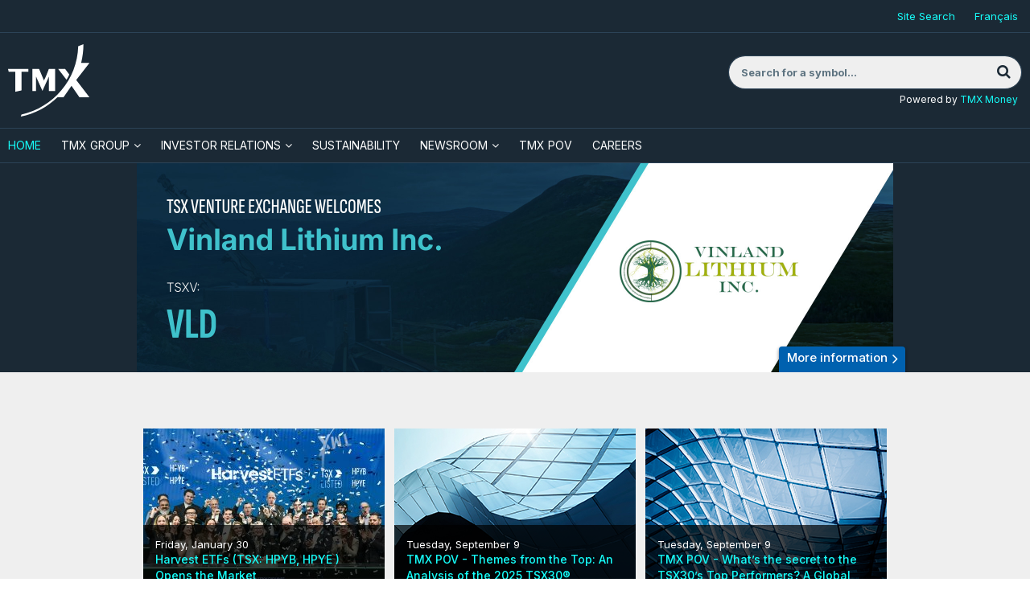

--- FILE ---
content_type: text/html; charset=UTF-8
request_url: https://www.tmx.com/
body_size: 8466
content:
<!DOCTYPE html>
<html class="no-js" xmlns="http://www.w3.org/1999/xhtml" lang="en" xmlns:og="http://opengraphprotocol.org/schema/" xmlns:fb="http://www.facebook.com/2008/fbml">
<head>
<meta charset="utf-8"/>
<title>TMX Group of Companies</title>
<meta name="viewport" content="user-scalable=yes, initial-scale=1, minimum-scale=1, maximum-scale=3, width=device-width"/>
<meta name="google-site-verification" content="k4NlknXG5huN4G0yW0TwRNOFPWN3l4_yiD992Hxu7Zg"/>
<meta name="msvalidate.01" content="0BDF4C16C87DECFB4A213932865800CD"/>
<meta name="keywords" content=""/>
<meta name="description" content="TMX operates global markets, builds digital communities and analytic solutions that facilitate the funding, growth and success of businesses, traders and investors."/>
<meta name="revisit-after" content="1 day"/>
<meta name="geo.placename" content="Canada"/>
<meta name="geo.region" content="Toronto"/>
<meta name="apple-mobile-web-app-capable" content="yes"/>
<meta name="apple-mobile-web-app-status-bar-style" content="black"/>
<meta property="og:title" content="TMX Group"/>
<meta property="og:description" content="TMX operates global markets, builds digital communities and analytic solutions that facilitate the funding, growth and success of businesses, traders and investors."/>
<meta property="og:type" content="article"/>
<meta property="og:url" content="https://www.tmx.com/en/"/>
<meta property="og:site_name" content="TMX.com"/>
<meta property="og:image" content="https://www.tmx.com/assets/application/img/tmx_logo_highres.jpg"/>
<meta property="twitter:card" content="summary"/>
<meta property="twitter:title" content="TMX Group"/>
<meta property="twitter:description" content="TMX operates global markets, builds digital communities and analytic solutions that facilitate the funding, growth and success of businesses, traders and investors."/>
<meta property="twitter:image" content="https://www.tmx.com/assets/application/img/tmx_logo_highres.jpg"/>
<meta name="facebook-domain-verification" content="oz5nyvamldslnl2sq62wr37hcztg2w"/>
<script>(function(w,d,s,l,i){w[l]=w[l]||[];w[l].push({'gtm.start':
new Date().getTime(),event:'gtm.js'});var f=d.getElementsByTagName(s)[0],
j=d.createElement(s),dl=l!='dataLayer'?'&l='+l:'';j.async=true;j.src=
'https://www.googletagmanager.com/gtm.js?id='+i+dl;f.parentNode.insertBefore(j,f);
})(window,document,'script','dataLayer','GTM-TBJMB8M');</script>
<script id="cookieyes" type="text/javascript" src="https://cdn-cookieyes.com/client_data/59d9d384225e4a3db985f5c8/script.js"></script>
<link rel="apple-touch-icon" href="/assets/application/img/touch-icon-iphone.1718215345.png"/>
<link rel="apple-touch-icon" sizes="72x72" href="/assets/application/img/touch-icon-ipad.1718215345.png"/>
<link rel="apple-touch-icon" sizes="114x114" href="/assets/application/img/touch-icon-iphone4.1718215345.png"/>
<link rel="apple-touch-icon-precomposed" href="/assets/application/img/touch-icon-android.1718215345.png"/>
<link rel="icon" href="/favicon.ico" type="image/x-icon"/>
<link rel="shortcut icon" href="/favicon.ico" type="image/x-icon"/>
<link rel="preconnect" href="https://fonts.googleapis.com">
<link rel="preconnect" href="https://fonts.gstatic.com" crossorigin>
<link href="https://fonts.googleapis.com/css2?family=Inter:ital,opsz,wght@0,14..32,100..900;1,14..32,100..900&display=swap" rel="stylesheet">
<link rel="profile" href="http://microformats.org/profile/hcalendar"/>
<link rel="stylesheet" type="text/css" href="/assets/application/css/style.1742847129.min.css" media="all"/>
<link rel="canonical" href="https://www.tmx.com/en"/>
<style>
    .qmod-symbol {
        margin-right: 0.5em;
    }
</style>
<link href="/assets/application/css/carousel.1742607782.min.css" media="screen" rel="stylesheet" type="text/css"><script src="https://7867ffbbe876435a846fe0266e167d23.js.ubembed.com" async></script>
</head>
<body class="en home" id="page-id-home">
<h1 style="display: none">TMX Group</h1>
<h2 style="display: none">TMX</h2>
<noscript><iframe src="https://www.googletagmanager.com/ns.html?id=GTM-TBJMB8M" height="0" width="0" style="display:none;visibility:hidden"></iframe></noscript>
<div id="container-overall" class="container-overall">
<div class="mp-pusher" id="mp-pusher">
<nav id="mp-menu" class="mp-menu" aria-hidden="true">
<div class="mp-level">
<div class="menu-close"><a href="#" id="close_button"><img src="/assets/application/img/close-menu.1718215345.png" alt="X" aria-label="Close Menu"/></a></div>
<ul>
<li id="mmenu0-home"><a href="/en" class="home_link">Home</a></li>
<li id="mmenu0-1" class="has-children">
<a href="#">TMX Group</a>
<div class="mp-level">
<div class="mp-back" tabindex="0">TMX Group</div>
<ul>
<li id="mmenu1-1"><a href="/en/tmx-group/tmx-group-companies">TMX Group</a></li>
<li id="mmenu1-9" class="has-children">
<a href="#">TMX Market Centre</a>
<div class="mp-level">
<div class="mp-back" tabindex="0">TMX Market Centre</div>
<ul>
<li id="mmenu2-9"><a href="https://marketcentre.tmx.com/" class="blank&#x20;external" target="_blank">TMX Market Centre</a></li>
<li id="mmenu2-21"><a href="https://marketcentre.tmx.com/" class="blank&#x20;external" target="_blank">Facility Rentals</a></li>
<li id="mmenu2-22"><a href="/en/tmx-group/tmx-market-centre/media-services">Media Services</a></li>
<li id="mmenu2-105"><a href="https://www.tsx.com/en/company-services/building-your-company-profile/market-open-ceremony" class="blank&#x20;external" target="_blank">Market Open Ceremony</a></li>
</ul>
</div>
</li>
<li id="mmenu1-67" class="has-children">
<a href="#">TMX Group Companies</a>
<div class="mp-level">
<div class="mp-back" tabindex="0">TMX Group Companies</div>
<ul>
<li id="mmenu2-67"><a href="/en/tmx-group/tmx-group-companies">TMX Group Companies</a></li>
<li id="mmenu2-79"><a href="https://www.tsx.com/en" class="blank&#x20;external" target="_blank">Toronto Stock Exchange</a></li>
<li id="mmenu2-84"><a href="https://www.tsx.com/en" class="blank&#x20;external" target="_blank">TSX Venture Exchange</a></li>
<li id="mmenu2-76"><a href="https://www.tsxtrust.com" class="blank&#x20;external" target="_blank">TSX Trust</a></li>
<li id="mmenu2-68"><a href="https://www.m-x.ca/en" class="blank&#x20;external" target="_blank">Montréal Exchange</a></li>
<li id="mmenu2-69"><a href="https://www.tsx.com/en" class="blank&#x20;external" target="_blank">TSX Alpha Exchange</a></li>
<li id="mmenu2-149"><a href="https://us.tmxalphax.com/" class="blank&#x20;external" target="_blank">AlphaX US</a></li>
<li id="mmenu2-73"><a href="https://www.shorcan.com" class="blank&#x20;external" target="_blank">Shorcan</a></li>
<li id="mmenu2-70"><a href="https://www.cdcc.ca/en" class="blank&#x20;external" target="_blank">CDCC</a></li>
<li id="mmenu2-71"><a href="https://www.cds.ca" class="blank&#x20;external" target="_blank">CDS</a></li>
<li id="mmenu2-80"><a href="https://www.tmxinfoservices.com" class="blank&#x20;external" target="_blank">TMX Datalinx</a></li>
<li id="mmenu2-135"><a href="https://www.trayport.com" class="blank&#x20;external" target="_blank">TMX Trayport</a></li>
<li id="mmenu2-146"><a href="https://vettafi.com" class="blank&#x20;external" target="_blank">TMX VettaFi</a></li>
<li id="mmenu2-148"><a href="https://www.newsfilecorp.com" class="blank&#x20;external" target="_blank">TMX Newsfile</a></li>
</ul>
</div>
</li>
<li id="mmenu0-a1"><a href="/en/sustainability">Sustainability</a></li>
<li id="mmenu1-102" class="has-children">
<a href="#">Regulatory Policies</a>
<div class="mp-level">
<div class="mp-back" tabindex="0">Regulatory Policies</div>
<ul>
<li id="mmenu2-102"><a href="/en/tmx-group/regulatory-policies">Regulatory Policies</a></li>
<li id="mmenu2-97"><a href="/en/tmx-group/regulatory-policies/toronto-stock-exchange-regulatory-policies-and-procedures">Toronto Stock Exchange Regulatory Policies and Procedures</a></li>
<li id="mmenu2-98"><a href="/en/tmx-group/regulatory-policies/tsx-venture-exchange-regulatory-policies-and-procedures">TSX Venture Exchange Regulatory Policies and Procedures</a></li>
<li id="mmenu2-100"><a href="/en/tmx-group/regulatory-policies/tsx-alpha-exchange-regulatory-policies-and-procedures">TSX Alpha Exchange Regulatory Policies and Procedures</a></li>
</ul>
</div>
</li>
<li id="mmenu1-10"><a href="/en/tmx-group/contact-us">Contact Us</a></li>
</ul>
</div>
</li>
<li id="mmenu0-2" class="has-children">
<a href="#">Investor Relations</a>
<div class="mp-level">
<div class="mp-back" tabindex="0">Investor Relations</div>
<ul>
<li id="mmenu1-2"><a href="https://investors.tmx.com/English/home/default.aspx" class="blank&#x20;external" target="_blank">Investor Relations</a></li>
<li id="mmenu1-44" class="has-children">
<a href="#">Share Information</a>
<div class="mp-level">
<div class="mp-back" tabindex="0">Share Information</div>
<ul>
<li id="mmenu2-44"><a href="https://investors.tmx.com/stock-information/default.aspx" class="blank&#x20;external" target="_blank">Share Information</a></li>
<li id="mmenu2-54" class="has-children">
<a href="#">Quarterly and Annual Reports</a>
<div class="mp-level">
<div class="mp-back" tabindex="0">Quarterly and Annual Reports</div>
<ul>
<li id="mmenu3-54"><a href="https://investors.tmx.com/English/financials/quarterly-reports/default.aspx" class="blank&#x20;external" target="_blank">Quarterly and Annual Reports</a></li>
<li id="mmenu3-99"><a href="https://investors.tmx.com/English/financials/quarterly-reports/default.aspx" class="blank&#x20;external" target="_blank">Information Circulars</a></li>
</ul>
</div>
</li>
<li id="mmenu2-43"><a href="https://investors.tmx.com/English/stock-information/dividend-history/default.aspx" class="blank&#x20;external" target="_blank">Dividends</a></li>
<li id="mmenu2-42"><a href="https://investors.tmx.com/English/stock-information/analyst-coverage/default.aspx" class="blank&#x20;external" target="_blank">Analyst Coverage</a></li>
<li id="mmenu2-130"><a href="https://investors.tmx.com/English/financials/debt-information/default.aspx" class="blank&#x20;external" target="_blank">Debt Information</a></li>
</ul>
</div>
</li>
<li id="mmenu1-11" class="has-children">
<a href="#">Corporate Information</a>
<div class="mp-level">
<div class="mp-back" tabindex="0">Corporate Information</div>
<ul>
<li id="mmenu2-11"><a href="https://investors.tmx.com/English/home/default.aspx" class="blank&#x20;external" target="_blank">Corporate Information</a></li>
<li id="mmenu2-33"><a href="https://investors.tmx.com/English/governance/board-of-directors/default.aspx" class="blank&#x20;external" target="_blank">Board of Directors</a></li>
<li id="mmenu2-34"><a href="https://investors.tmx.com/English/governance/senior-management/default.aspx" class="blank&#x20;external" target="_blank">Senior Management</a></li>
<li id="mmenu2-134"><a href="https://investors.tmx.com/English/sustainability/resources/default.aspx" class="blank&#x20;external" target="_blank">Environmental, Social and Governance</a></li>
<li id="mmenu2-59"><a href="https://investors.tmx.com/English/overview/why-invest/default.aspx" class="blank&#x20;external" target="_blank">Investor Brochure</a></li>
<li id="mmenu2-31"><a href="https://investors.tmx.com/English/news-and-events/events-and-presentions/default.aspx" class="blank&#x20;external" target="_blank">Shareholder Events</a></li>
<li id="mmenu2-51"><a href="https://investors.tmx.com/English/resources/products-and-pricing/default.aspx" class="blank&#x20;external" target="_blank">Products &amp; Pricing</a></li>
<li id="mmenu2-64" class="has-children">
<a href="#">Regulatory Filings</a>
<div class="mp-level">
<div class="mp-back" tabindex="0">Regulatory Filings</div>
<ul>
<li id="mmenu3-64"><a href="https://investors.tmx.com/English/financials/regulatory-filings/default.aspx" class="blank&#x20;external" target="_blank">Regulatory Filings</a></li>
<li id="mmenu3-65"><a href="https://investors.tmx.com/English/financials/regulatory-filings/default.aspx" class="blank&#x20;external" target="_blank">Archive</a></li>
</ul>
</div>
</li>
</ul>
</div>
</li>
<li id="mmenu1-45"><a href="https://investors.tmx.com/English/forward-looking-information/default.aspx" class="blank&#x20;external" target="_blank">Forward-looking Information</a></li>
<li id="mmenu1-14"><a href="https://investors.tmx.com/English/resources/investor-contacts/default.aspx" class="blank&#x20;external" target="_blank">Contact us</a></li>
</ul>
</div>
</li>
<li id="mmenu0-a1"><a href="/en/sustainability">Sustainability</a></li>
<li id="mmenu0-4" class="has-children">
<a href="#">Newsroom</a>
<div class="mp-level">
<div class="mp-back" tabindex="0">Newsroom</div>
<ul>
<li id="mmenu1-4"><a href="/en/newsroom/press-releases">Newsroom</a></li>
<li id="mmenu1-96" class="has-children">
<a href="#">TSX & TSXV Market Notices</a>
<div class="mp-level">
<div class="mp-back" tabindex="0">TSX & TSXV Market Notices</div>
<ul>
<li id="mmenu2-96"><a href="/en/newsroom/tsx-and-tsxv-market-notices">TSX &amp; TSXV Market Notices</a></li>
<li id="mmenu2-23"><a href="https://www.tsx.com/en/news/market-opens" class="blank&#x20;external" target="_blank">Market Opens</a></li>
<li id="mmenu2-57"><a href="https://www.tsx.com/en/news/new-company-listings" class="blank&#x20;external" target="_blank">New Company Listings</a></li>
<li id="mmenu2-58"><a href="https://www.tsx.com/en/news/reviews-and-suspensions" class="blank&#x20;external" target="_blank">Reviews and Suspensions</a></li>
</ul>
</div>
</li>
<li id="mmenu1-50"><a href="/en/newsroom/media-contacts">Media Contacts</a></li>
</ul>
</div>
</li>
<li id="mmenu0-a2"><a href="/en/pov">TMX POV</a></li>
<li id="mmenu0-a3"><a href="/en/careers">Careers</a></li>
</ul>
</div>
</nav>
<div class="scroller">
<div class="scroller-inner">
<style>
    .qmod-miniquotes .qmod-segment {
        text-align: left;
        white-space: nowrap;
        margin-left: 0;
        line-height: 40px;
        font-weight: 400;
        font-size: 13px;
    }
    .qmod-miniquotes .qmod-symbol {
        display: inline-block;
        color: #16fffb;
        font-family: "Inter", "Roboto", Arial, Helvetica, Verdana, sans-serif;
        font-weight: 500;
        visibility: hidden;
        width: 51px;
    }
    .qmod-miniquotes .qmod-symbol::before {
        content: "TMX (X):";
        visibility: visible;

    }
    .qmod-miniquotes .qmod-segment.qmod-longname {
        color: #16fffb;
        font-family: "Inter", "Roboto", Arial, Helvetica, Verdana, sans-serif;
        font-weight: 500;
        display: none;
    }
    .qmod-miniquotes .qmod-segment.qmod-last {
        color: #fff;
        font-family: "Inter", "Roboto", Arial, Helvetica, Verdana, sans-serif;
        font-weight: 500;
        padding-right: 8px;
    }
    .qmod-miniquotes .qmod-segment.qmod-change + .qmod-segment {
        display: none;
    }
    .qmod-miniquotes .qmod-segment.qmod-change {
        color: #fff;
        font-family: "Inter", "Roboto", Arial, Helvetica, Verdana, sans-serif;
        font-weight: 500;
    }
    .qmod-ui-tool .qmod-ch-up {
        color: #0d0;
        position: relative;
    }
    .qmod-segment.qmod-volume {
        display: none;
    }
    .qmod-miniquotes.qmod-ui-tool .qmod-segment.qmod-change-icon.fa-arrow-circle-up,
    .qmod-miniquotes.qmod-ui-tool .qmod-segment.qmod-change-icon.fa-arrow-circle-down {
        line-height: 1;
    }
    .qmod-miniquotes.qmod-ui-tool .qmod-segment.qmod-change-icon.fa-arrow-circle-up::before {
        content: '';
        width: 0;
        height: 0;
        border-left: 6px solid transparent;
        border-right: 6px solid transparent;
        border-bottom: 6px solid #0d0;
        transform: translateY(-35%);
        margin-top: 1px;
        display:inline-block;
    }
    .qmod-miniquotes.qmod-ui-tool .qmod-segment.qmod-change-icon.fa-arrow-circle-down::before {
        content: '';
        width: 0;
        height: 0;
        border-top: 6px solid red;
        border-left: 6px solid transparent;
        border-right: 6px solid transparent;
        transform: translateY(-35%);
        margin-top: 1px;
        display:inline-block;
    }

</style>
<div id="page-header" class="header">
<div class="top_links">
<div id="topbar" class="wrapper">
<ul class="navigation">
<li style="float: left; margin: 0"><div data-qmod-tool="miniquotes" data-qmod-params='{"lang":"en","symbol":"X:CA","symbolForwardURL": "https://money.tmx.com/en/quote/"}' class="qtool"></div></li>
<li class="site_wide_search">
<a href="/en/search">Site Search</a>
</li>
<li class="lang">
<a href="/fr" lang="fr" id="langswitch">Français</a>
</li>
</ul>
<div class="clearfix"></div>
</div>
</div>
<div class="banner">
<div class="wrapper">
<div id="mp-trigger" class="trigger-holder" aria-label="Open Menu">
<a href="#" id="trigger" class="menu-trigger"><img src="/assets/application/img/bars.1718215344.png" alt="|||"/></a>
</div>
<div class="logo">
<a href="/en" title="Back to Home Page">
<img src="/assets/application/img/tmx_logo_white.1718466641.svg" height="90" alt="TMX"/>
</a>
</div>
<div class="search_form">
<form name="quickQuote" id="quickQuote1" action="https://money.tmx.com/en/" method="get" target="_blank">
<div id="searchbox" class="searchbox">
<fieldset>
<legend class="sr-only">Search for a symbol</legend>
<label for="searchinputtext" class="sr-only">Search</label>
<input type="text" name="symbol" id="searchinputtext" class="input-search text ac_input" autocomplete="off" maxlength="30" placeholder="Search for a symbol..." title="Search for a symbol">
<button type="submit" id="btn-search" class="btn-search" title="Search" aria-label="Search"><span class="fa fa-search"></span></button>
</fieldset>
</div>
<div class="powered_by">
Powered by                        <a href="https://money.tmx.com/en/" title="TMX Money" class="blank">
TMX Money                        </a>
</div>
</form>
</div>
<div id="mobile-search-trigger" role="button" tabindex="0" aria-label="Toggle Search">
<span class="fa fa-search"></span>
</div>
<div class="clearfix"></div>
</div>
</div>
</div>
<div id="mobile-search-form" class="mobile-search-form">
<div id="mobile-search-tabs">
<ul class="nav nav-tabs">
<li class="active"><a href="#ms-tab-1">Find Quote</a></li>
<li><a href="#ms-tab-2">Search Site</a></li>
</ul>
</div>
<div id="mobile-search-tabs-content" class="tab-content" aria-hidden="true">
<div id="ms-tab-1" class="tab-pane active">
<form name="quickQuote" id="quickQuote2" action="https://money.tmx.com/en/" method="get" target="_blank">
<div id="searchbox2" class="searchbox">
<fieldset>
<legend class="sr-only">Search for a symbol</legend>
<label for="searchinputtext2" class="sr-only">Search</label>
<input type="text" name="symbol" id="searchinputtext2" class="input-search text ac_input" autocomplete="off" maxlength="30" placeholder="Enter a symbol..." title="Search for a symbol">
<button type="submit" id="btn-search2" class="btn-search" title="Search" aria-label="Search"><span class="fa fa-search"></span></button>
</fieldset>
</div>
</form>
<p class="desc">
Search results will open in a new window on <a href="https://money.tmx.com/en/" target="_blank" class="blank external">money.tmx.com</a>.
</p>
</div>
<div id="ms-tab-2" class="tab-pane">
<div id="tmxes-search-container-mobile"></div>
</div>
</div>
</div>
<div id="main-nav" class="main_nav">
<ul class="wrapper">
<li class="level0 first without_sub_nav">
<a href="/en" class="home_link">HOME</a>
</li>
<li class="level0" id="menu0-1">
<span class="main_category with_sub_nav" tabindex="0">TMX Group</span>
<div class="content_big_menu">
<div class="intro_category">
<div class="title"><a href="/en/tmx-group/tmx-group-companies">TMX Group</a></div>
<div class="texte">
<p>TMX operates global markets, and builds digital communities and analytic solutions that facilitate the funding, growth and success of businesses, traders and investors.</p>                            </div>
</div>
<button type="button" class="bt_close_menu_pad" aria-label="Close"></button>
<div class="sub_nav col3">
<ul class="level1" id="menu1-1">
<li id="menu1-9">
<div class="title"><a href="https://marketcentre.tmx.com/" target="_blank" class="blank&#x20;external">TMX Market Centre</a></div>
<ul class="level2" id="menu2-9">
<li id="menu2-21"><a href="https://marketcentre.tmx.com/" target="_blank" class="blank&#x20;external">Facility Rentals</a></li>
<li id="menu2-22"><a href="/en/tmx-group/tmx-market-centre/media-services">Media Services</a></li>
<li id="menu2-105"><a href="https://www.tsx.com/en/company-services/building-your-company-profile/market-open-ceremony" target="_blank" class="blank&#x20;external">Market Open Ceremony</a></li>
</ul>
</li>
<li id="menu1-67">
<div class="title"><a href="/en/tmx-group/tmx-group-companies">TMX Group Companies</a></div>
<ul class="level2" id="menu2-67">
<li id="menu2-79"><a href="https://www.tsx.com/en" target="_blank" class="blank&#x20;external">Toronto Stock Exchange</a></li>
<li id="menu2-84"><a href="https://www.tsx.com/en" target="_blank" class="blank&#x20;external">TSX Venture Exchange</a></li>
<li id="menu2-76"><a href="https://www.tsxtrust.com" target="_blank" class="blank&#x20;external">TSX Trust</a></li>
<li id="menu2-68"><a href="https://www.m-x.ca/en" target="_blank" class="blank&#x20;external">Montréal Exchange</a></li>
<li id="menu2-69"><a href="https://www.tsx.com/en" target="_blank" class="blank&#x20;external">TSX Alpha Exchange</a></li>
<li id="menu2-149"><a href="https://us.tmxalphax.com/" target="_blank" class="blank&#x20;external">AlphaX US</a></li>
<li id="menu2-73"><a href="https://www.shorcan.com" target="_blank" class="blank&#x20;external">Shorcan</a></li>
<li id="menu2-70"><a href="https://www.cdcc.ca/en" target="_blank" class="blank&#x20;external">CDCC</a></li>
<li id="menu2-71"><a href="https://www.cds.ca" target="_blank" class="blank&#x20;external">CDS</a></li>
<li id="menu2-80"><a href="https://www.tmxinfoservices.com" target="_blank" class="blank&#x20;external">TMX Datalinx</a></li>
<li id="menu2-135"><a href="https://www.trayport.com" target="_blank" class="blank&#x20;external">TMX Trayport</a></li>
<li id="menu2-146"><a href="https://vettafi.com" target="_blank" class="blank&#x20;external">TMX VettaFi</a></li>
<li id="menu2-148"><a href="https://www.newsfilecorp.com" target="_blank" class="blank&#x20;external">TMX Newsfile</a></li>
</ul>
</li>
<li id="menu1-102">
<div class="title"><a href="/en/tmx-group/regulatory-policies">Regulatory Policies</a></div>
<ul class="level2" id="menu2-102">
<li id="menu2-97"><a href="/en/tmx-group/regulatory-policies/toronto-stock-exchange-regulatory-policies-and-procedures">Toronto Stock Exchange Regulatory Policies and Procedures</a></li>
<li id="menu2-98"><a href="/en/tmx-group/regulatory-policies/tsx-venture-exchange-regulatory-policies-and-procedures">TSX Venture Exchange Regulatory Policies and Procedures</a></li>
<li id="menu2-100"><a href="/en/tmx-group/regulatory-policies/tsx-alpha-exchange-regulatory-policies-and-procedures">TSX Alpha Exchange Regulatory Policies and Procedures</a></li>
</ul>
</li>
</ul>
<div class="clearfix"></div>
<div class="contact_area">
<a href="/en/tmx-group/contact-us">Contact Us</a>
<div class="clearfix"></div>
</div>
</div>
</div>
</li>
<li class="level0" id="menu0-2">
<span class="main_category with_sub_nav" tabindex="0">Investor Relations</span>
<div class="content_big_menu">
<div class="intro_category">
<div class="title"><a href="https://investors.tmx.com/English/home/default.aspx" target="_blank" class="blank&#x20;external">Investor Relations</a></div>
<div class="texte">
<p>TMX operates global markets, and builds digital communities and analytic solutions that facilitate the funding, growth and success of businesses, traders and investors.</p>                            </div>
</div>
<button type="button" class="bt_close_menu_pad" aria-label="Close"></button>
<div class="sub_nav col3">
<ul class="level1" id="menu1-2">
<li id="menu1-44">
<div class="title"><a href="https://investors.tmx.com/stock-information/default.aspx" target="_blank" class="blank&#x20;external">Share Information</a></div>
<ul class="level2" id="menu2-44">
<li id="menu2-54"><a href="https://investors.tmx.com/English/financials/quarterly-reports/default.aspx" target="_blank" class="blank&#x20;external">Quarterly and Annual Reports</a></li>
<li id="menu2-43"><a href="https://investors.tmx.com/English/stock-information/dividend-history/default.aspx" target="_blank" class="blank&#x20;external">Dividends</a></li>
<li id="menu2-42"><a href="https://investors.tmx.com/English/stock-information/analyst-coverage/default.aspx" target="_blank" class="blank&#x20;external">Analyst Coverage</a></li>
<li id="menu2-130"><a href="https://investors.tmx.com/English/financials/debt-information/default.aspx" target="_blank" class="blank&#x20;external">Debt Information</a></li>
</ul>
</li>
<li id="menu1-11">
<div class="title"><a href="https://investors.tmx.com/English/home/default.aspx" target="_blank" class="blank&#x20;external">Corporate Information</a></div>
<ul class="level2" id="menu2-11">
<li id="menu2-33"><a href="https://investors.tmx.com/English/governance/board-of-directors/default.aspx" target="_blank" class="blank&#x20;external">Board of Directors</a></li>
<li id="menu2-34"><a href="https://investors.tmx.com/English/governance/senior-management/default.aspx" target="_blank" class="blank&#x20;external">Senior Management</a></li>
<li id="menu2-134"><a href="https://investors.tmx.com/English/sustainability/resources/default.aspx" target="_blank" class="blank&#x20;external">Environmental, Social and Governance</a></li>
<li id="menu2-59"><a href="https://investors.tmx.com/English/overview/why-invest/default.aspx" target="_blank" class="blank&#x20;external">Investor Brochure</a></li>
<li id="menu2-31"><a href="https://investors.tmx.com/English/news-and-events/events-and-presentions/default.aspx" target="_blank" class="blank&#x20;external">Shareholder Events</a></li>
<li id="menu2-51"><a href="https://investors.tmx.com/English/resources/products-and-pricing/default.aspx" target="_blank" class="blank&#x20;external">Products &amp; Pricing</a></li>
<li id="menu2-64"><a href="https://investors.tmx.com/English/financials/regulatory-filings/default.aspx" target="_blank" class="blank&#x20;external">Regulatory Filings</a></li>
</ul>
</li>
<li id="menu1-45">
<div class="title"><a href="https://investors.tmx.com/English/forward-looking-information/default.aspx" target="_blank" class="blank&#x20;external">Forward-looking Information</a></div>
</li>
</ul>
<div class="clearfix"></div>
<div class="contact_area">
<a href="https://investors.tmx.com/English/resources/investor-contacts/default.aspx" target="_blank" class="blank&#x20;external">Contact Us</a>
<div class="clearfix"></div>
</div>
</div>
</div>
</li>
<li class="level0" id="menu0-a1"><a href="/en/sustainability"><span class="main_category" tabindex="0">Sustainability</span></a></li>
<li class="level0" id="menu0-4">
<span class="main_category with_sub_nav" tabindex="0">Newsroom</span>
<div class="content_big_menu">
<div class="intro_category">
<div class="title"><a href="/en/newsroom/press-releases">Newsroom</a></div>
<div class="texte">
<p>Home to our recent corporate announcements, speeches and market notices.</p>                            </div>
</div>
<button type="button" class="bt_close_menu_pad" aria-label="Close"></button>
<div class="sub_nav col3">
<ul class="level1" id="menu1-4">
<li id="menu1-96">
<div class="title"><a href="/en/newsroom/tsx-and-tsxv-market-notices">TSX &amp; TSXV Market Notices</a></div>
<ul class="level2" id="menu2-96">
<li id="menu2-23"><a href="https://www.tsx.com/en/news/market-opens" target="_blank" class="blank&#x20;external">Market Opens</a></li>
<li id="menu2-57"><a href="https://www.tsx.com/en/news/new-company-listings" target="_blank" class="blank&#x20;external">New Company Listings</a></li>
<li id="menu2-58"><a href="https://www.tsx.com/en/news/reviews-and-suspensions" target="_blank" class="blank&#x20;external">Reviews and Suspensions</a></li>
</ul>
</li>
</ul>
<div class="clearfix"></div>
<div class="contact_area">
<a href="/en/newsroom/media-contacts">Media inquiries</a>
<div class="clearfix"></div>
</div>
</div>
</div>
</li>
<li class="level0" id="menu0-a2"><a href="/en/pov"><span class="main_category" tabindex="0">TMX POV</span></a></li>
<li class="level0" id="menu0-a3"><a href="/en/careers"><span class="main_category" tabindex="0">Careers</span></a></li>
</ul>
<div class="clearfix"></div>
</div>
<div class="main-slider-holder" id="carou_home">
<div class="wrapper carou-home-one">
<div id="slider-prev"></div>
<div id="slider-next"></div>
<div id="slider-pager"></div>
<div class="cycle-slideshow slides"
data-cycle-fx="scrollHorz"
data-cycle-timeout="5000"
data-cycle-slides="> div"
data-cycle-prev="#slider-prev"
data-cycle-next="#slider-next"
data-cycle-pager="#slider-pager"
>
<div class="cycler-slide" data-bgcolor="#1b2935">
<img src="/assets/application/img/banners/listing_vld_en.1769539039.jpg" alt="" class="slide slide_carou_one"/>
<a href="https://money.tmx.com/en/quote/VLD" class="read_more blank">More information</a>
</div>
<div class="cycler-slide" data-bgcolor="#1b2935">
<img src="/assets/application/img/banners/listing_ocg_en.1769539039.jpg" alt="" class="slide slide_carou_one"/>
<a href="https://money.tmx.com/en/quote/OCG" class="read_more blank">More information</a>
</div>
<div class="cycler-slide" data-bgcolor="#1b2935">
<img src="/assets/application/img/banners/listing_obul_en.1768921900.jpg" alt="" class="slide slide_carou_one"/>
<a href="https://money.tmx.com/en/quote/OBUL" class="read_more blank">More information</a>
</div>
<div class="cycler-slide" data-bgcolor="#1b2935">
<img src="/assets/application/img/banners/listing_sum_en.1768227641.jpg" alt="" class="slide slide_carou_one"/>
<a href="https://money.tmx.com/en/quote/SUM" class="read_more blank">More information</a>
</div>
<div class="cycler-slide" data-bgcolor="#1b2935">
<img src="/assets/application/img/banners/listing_tigr_en.1767991565.jpg" alt="" class="slide slide_carou_one"/>
<a href="https://money.tmx.com/en/quote/TIGR" class="read_more blank">More information</a>
</div>
<div class="cycler-slide" data-bgcolor="#1b2935">
<img src="/assets/application/img/banners/listing_go_en.1765909165.jpg" alt="" class="slide slide_carou_one"/>
<a href="https://money.tmx.com/en/quote/GO.U" class="read_more blank">More information</a>
</div>
<div class="cycler-slide" data-bgcolor="#1b2935">
<img src="/assets/application/img/banners/tsx_cdr_centre_en.1761936567.png" alt="" class="slide slide_carou_one"/>
<a href="https://money.tmx.com/tsx-cdr-centre?utm_source=tmx.com&utm_medium=carousel+banner&utm_campaign=Listings_CDR_launch_2025" class="read_more blank">More information</a>
</div>
<div class="cycler-slide" data-bgcolor="#1b2935">
<img src="/assets/application/img/banners/modernization_2025_en.1758314996.jpg" alt="" class="slide slide_carou_one"/>
<a href="https://www.cds.ca/bulletins-and-resources/news-and-publications/corporate-actions?lang=en" class="read_more blank">More information</a>
</div>
<div class="cycler-slide" data-bgcolor="#1b2935">
<img src="/assets/application/img/banners/cef_sprott_en.1756814869.png" alt="" class="slide slide_carou_one"/>
<a href="https://www.m-x.ca/en/trading/data/quotes" class="read_more blank">More information</a>
</div>
<div class="cycler-slide" data-bgcolor="#1b2935">
<img src="/assets/application/img/banners/cdr_options_en.1741013531.png" alt="" class="slide slide_carou_one"/>
<a href="https://m-x.ca/cdr-options" class="read_more blank">More information</a>
</div>
</div>
</div>
</div>
<div id="page-content" class="content">
<noscript><br/><br/><div class="text-center">Your browser does not support JavaScript!</div></noscript>
<div class="main home">
<div class="carou-home-two-main carou-home-two carousel responsive">
<div class="loading carou_home_loading"><div class="slider"><div class="line"></div></div></div>
<ul class="slides" id="list-carou-home-two">
<li>
<img src="/assets/application/img/ugc/broadcast-center/jan30-2026.1769789828.jpg" class="slide" alt="Harvest ETFs (TSX: HPYB, HPYE ) Opens the Market"/>
<div class="banner">
<div class="content">
<div class="inner">
<div class="date" title="Friday, January 30, 2026">Friday, January 30</div>
<a href="https://www.tsx.com/en/news/market-opens" title="Read more" class="blank">Harvest ETFs (TSX: HPYB, HPYE ) Opens the Market</a>
</div>
</div>
</div>
</li>
<li>
<img src="/assets/application/img/ugc/tags/pov-sep9-2025-p1-thumb.1757418815.png" class="slide" alt="TMX POV - Themes from the Top: An Analysis of the 2025 TSX30®"/>
<div class="banner">
<div class="content">
<div class="inner">
<div class="date" title="Tuesday, September 9, 2025">Tuesday, September 9</div>
<a href="/en/tmx-pov?id=1310" title="Read more">TMX POV - Themes from the Top: An Analysis of the 2025 TSX30®</a>
</div>
</div>
</div>
</li>
<li>
<img src="/assets/application/img/ugc/tags/pov-sep9-2025-p2-thumb.1757418828.png" class="slide" alt="TMX POV - What’s the secret to the TSX30’s Top Performers? A Global Mindset."/>
<div class="banner">
<div class="content">
<div class="inner">
<div class="date" title="Tuesday, September 9, 2025">Tuesday, September 9</div>
<a href="/en/tmx-pov?id=1309" title="Read more">TMX POV - What’s the secret to the TSX30’s Top Performers? A Global Mindset.</a>
</div>
</div>
</div>
</li>
</ul>
<div class="clearfixe"></div>
<div class="navigation navigation_carou_home_two">
<a class="btn-previous prev-slide-carou-home-two" href="#"><span class="sr-only">Previous</span></a>
<div class="pagination pager-carou-home-two"></div>
<a class="btn-next next-slide-carou-home-two" href="#"><span class="sr-only">Next</span></a>
</div>
</div>
<div class="col1">
<div class="widget">
<h3><a href="tmx-group">TMX Group</a></h3>
<ul class="home_accordion accordion closed accordion-group">
<li><a href="#">Capital Formation</a>
<div class="content_accordion">
<a href="https://www.tsx.com/en/" class="blank" title="Toronto Stock Exchange">
Toronto Stock Exchange                        </a>
<a href="https://www.tsx.com/en/trading/tsx-venture-exchange" class="blank" title="TSX Venture Exchange">
TSX Venture Exchange                        </a>
<a href="https://www.tsxtrust.com/?lang=en" class="blank" title="TSX Trust">
TSX Trust                        </a>
<a href="https://www.newsfilecorp.com/" class="blank" title="TMX Newsfile">
TMX Newsfile                        </a>
</div>
</li>
<li><a href="#">Markets</a>
<div class="content_accordion">
<a href="https://www.m-x.ca/en/" class="blank" title="Montréal Exchange">
Montréal Exchange                        </a>
<a href="https://www.tsx.com/en/" class="blank" title="Toronto Stock Exchange">
Toronto Stock Exchange                        </a>
<a href="https://www.tsx.com/en/trading/tsx-venture-exchange" class="blank" title="TSX Venture Exchange">
TSX Venture Exchange                        </a>
<a href="https://www.tsx.com/en/trading/tsx-alpha-exchange" class="blank" title="TSX Alpha Exchange">
TSX Alpha Exchange                        </a>
<a href="https://www.tmxalphaus.com/" class="blank" title="AlphaX US">
AlphaX US                        </a>
<a href="https://www.shorcan.com/" class="blank" title="Shorcan">
Shorcan                        </a>
</div>
</li>
<li><a href="#">Post-Trade</a>
<div class="content_accordion">
<a href="https://www.cdcc.ca/en/" class="blank" title="Canadian Derivatives Clearing Corporation">
CDCC                        </a>
<a href="https://www.cds.ca/?lang=en" class="blank" title="Canadian Depository for Securities">
CDS                        </a>
</div>
</li>
<li><a href="#">Insights</a>
<div class="content_accordion">
<a href="https://www.tmxinfoservices.com/?lang=en" class="blank" title="TMX Datalinx">
TMX Datalinx                        </a>
<a href="https://www.trayport.com/" class="blank" title="TMX Trayport">
TMX Trayport                        </a>
<a href="https://www.vettafi.com/" class="blank" title="TMX VettaFi">
TMX VettaFi                        </a>
<a href="https://money.tmx.com/en/" class="blank" title="TMX Money">
TMX Money                        </a>
</div>
</li>
</ul>
</div>
</div>
<div class="col2">
<div class="widget widget_news news">
<h3><a href="/en/newsroom/press-releases" title="Press Releases and Announcements">Press Releases and Announcements</a></h3>
<div class="content_widget">
<ul class="news-list">
<li class="news-list-item">
<div class="title first">
<div class="publish_date">January 15, 2026</div>
<a href="/en/newsroom/press-releases?id=1328">TMX Group CEO John McKenzie to Present at the 2026 UBS Financial Services Conference and the Bank of America Financial Services Conference (Revised)</a>
</div>
<p>TMX Group (TSX:X) Chief Executive Officer John McKenzie will present at the 2026 UBS Financial Services Conference on Monday, February 9, 2026, at 3:30p.m. - 4:10&hellip;</p>
</li>
<li class="news-list-item">
<div class="title">
<div class="publish_date">January 12, 2026</div>
<a href="/en/newsroom/press-releases?id=1327">TMX Group Equity Financing Statistics – December 2025</a>
</div>
<p>Toronto Stock Exchange, TSX Venture Exchange</p>
</li>
<li class="news-list-item">
<div class="title">
<div class="publish_date">January 7, 2026</div>
<a href="/en/newsroom/press-releases?id=1326">TMX Group Consolidated Trading Statistics – December 2025</a>
</div>
<p>Toronto Stock Exchange, TSX Venture Exchange, TSX Alpha Exchange, AlphaX &amp; Alpha DRK and Montréal Exchange</p>
</li>
<li class="news-list-item">
<div class="title">
<div class="publish_date">January 6, 2026</div>
<a href="/en/newsroom/press-releases?id=1325">TMX Group Limited Announces Release Date for Q4 2025 Financial Results and Analyst Conference Call</a>
</div>
<p>TMX Group Limited will announce its financial results for the fourth quarter ended December 31, 2025, in the evening of Thursday, February 5, 2026. An analyst&hellip;</p>
</li>
<li class="news-list-item">
<div class="title">
<div class="publish_date">December 9, 2025</div>
<a href="/en/newsroom/press-releases?id=1324">TMX Group Equity Financing Statistics – November 2025</a>
</div>
<p>Toronto Stock Exchange, TSX Venture Exchange</p>
</li>
</ul>
</div>
</div>    </div>
<div class="clearfix"></div>
</div>
<div class="clearfix"></div>
</div>
<a id="back_top" href="#top" class="hidden">Top</a>
<div id="page-footer" class="footer">
<div id="footer_pillars" class="pillars wrapper">
<div class="pillar pillar1">
<div class="caption">Capital Formation<span></span></div>
<ul>
<li><a href="https://www.tsx.com/en/" class="blank">Toronto Stock Exchange</a></li>
<li><a href="https://www.tsx.com/en/trading/tsx-venture-exchange" class="blank">TSX Venture Exchange</a></li>
<li><a href="https://www.tsxtrust.com/?lang=en" class="blank">TSX Trust</a></li>
<li><a href="https://www.newsfilecorp.com/" class="blank">TMX Newsfile</a></li>
</ul>
</div>
<div class="pillar pillar2">
<div class="caption">Markets<span></span></div>
<ul>
<li><a href="https://www.m-x.ca/en/" class="blank">Montréal Exchange</a></li>
<li><a href="https://www.tsx.com/en/" class="blank">Toronto Stock Exchange</a></li>
<li><a href="https://www.tsx.com/en/trading/tsx-venture-exchange" class="blank">TSX Venture Exchange</a></li>
<li><a href="https://www.tsx.com/en/trading/tsx-alpha-exchange" class="blank">TSX Alpha Exchange</a></li>
<li><a href="https://www.tmxalphaus.com/" class="blank">AlphaX US</a></li>
<li><a href="https://www.shorcan.com/" class="blank">Shorcan</a></li>
</ul>
</div>
<div class="pillar pillar3">
<div class="caption">Post-Trade<span></span></div>
<ul>
<li><a href="https://www.cdcc.ca/en/" class="blank">CDCC</a></li>
<li><a href="https://www.cds.ca/?lang=en" class="blank">CDS</a></li>
</ul>
</div>
<div class="pillar pillar4">
<div class="caption">Insights<span></span></div>
<ul>
<li><a href="https://www.tmxinfoservices.com/?lang=en" class="blank">TMX Datalinx</a></li>
<li><a href="https://www.trayport.com/" class="blank">TMX Trayport</a></li>
<li><a href="https://www.vettafi.com/" class="blank">TMX VettaFi</a></li>
<li><a href="https://money.tmx.com/en/" class="blank">TMX Money</a></li>
</ul>
</div>
<div class="clearfix"></div>
</div>
<div class="footer_links">
<div class="wrapper">
<div class="logo">
<a href="/en" title="TMX.com">
<img src="/assets/application/img/tmx_logo_white.1718466641.svg" height="64" alt="TMX"/>
</a>
</div>
<ul class="navigation">
<li>
<a href="/en/tmx-group/contact-us" title="Contact Us">Contact Us</a>
</li>
<li>
<a href="/en/terms-of-use" title="Terms of Use">Terms of Use</a>
</li>
<li>
<a href="/en/privacy-policy" title="Privacy Policy">Privacy Policy</a>
</li>
<li>
<a href="/en/accessibility" title="Accessibility">Accessibility</a>
</li>
<li>
<a href="/en/fraud" title="Fraud Prevention">Fraud Prevention</a>
</li>
</ul>
<div class="social_sidebar">
<a href="https://x.com/TMXGroup" title="Follow us on X" class="ico-twitter blank">
<span class="sr-only">X</span><svg viewBox="-40 -40 582 662" xmlns="http://www.w3.org/2000/svg"><path d="M389.2 48h70.6L305.6 224.2 487 464H345L233.7 318.6 106.5 464H35.8L200.7 275.5 26.8 48H172.4L272.9 180.9 389.2 48zM364.4 421.8h39.1L151.1 88h-42L364.4 421.8z"></path></svg>
</a>
<a href="https://www.facebook.com/pages/TMX-Capital-Markets-Learning-Centre/144002475754218" title="Follow us on Facebook" class="ico-facebook blank">
<span class="sr-only">Facebook</span><span class="fa fa-facebook-official"></span>
</a>
<a href="https://www.linkedin.com/company/tmx-group" title="Follow us on LinkedIn" class="ico-linkedin blank">
<span class="sr-only">LinkedIn</span><span class="fa fa-linkedin"></span>
</a>
<a href="https://www.youtube.com/tmxgroup" title="Follow us on YouTube" class="ico-youtube blank">
<span class="sr-only">YouTube</span><span class="fa fa-youtube-play"></span>
</a>
</div>
<div class="clearfix"></div>
</div>
</div>
<div class="legal wrapper">
<div class="disclaimer">
<p>TMX Group Limited and its affiliates do not endorse or recommend any securities issued by any companies identified on, or linked through, this site. Please seek professional advice to evaluate specific securities or other content on this site. All content (including any links to third party sites) is provided for informational purposes only (and not for trading purposes), and is not intended to provide legal, accounting, tax, investment, financial or other advice and should not be relied upon for such advice. The views, opinions and advice of any third party reflect those of the individual authors and are not endorsed by TMX Group Limited or its affiliates. TMX Group Limited and its affiliates have not prepared, reviewed or updated the content of third parties on this site or the content of any third party sites, and assume no responsibility for such information.</p>
</div>
<div class="copyright">
Copyright &copy; 2026 TSX Inc. All rights reserved.    </div>
</div>
</div>
</div>
</div>
</div>
</div>
<script type="text/javascript" src="/assets/application/js/common.1742607782.min.js"></script>
<script
        id="qmod"
        type="application/javascript"
        src="https://qmod.quotemedia.com/js/qmodLoader.js"
        data-qmod-wmid="101020"></script>
<script type="text/javascript" src="/assets/application/js/carousel.1718215345.min.js"></script>
<script type="text/javascript" src="/tmxes/tmxes.js?lang=en&amp;nocss&amp;container=tmxes-search-container-mobile&amp;index="></script></body>
</html>

--- FILE ---
content_type: text/css
request_url: https://www.tmx.com/assets/application/css/style.1742847129.min.css
body_size: 29528
content:
.container,.container-fluid,.container-lg,.container-md,.container-sm,.container-xl{margin-right:auto;margin-left:auto;width:100%;padding-right:10px;padding-left:10px}#page-content .container .form-group,#page-content .container fieldset .buttons,#page-content .container fieldset>h2,#page-content .container fieldset>h3,#page-content .container fieldset>h4,#page-content .container fieldset>h5,#page-content .container fieldset>h6,#page-content .container fieldset>legend,#page-content .container-fluid .form-group,#page-content .container-fluid fieldset .buttons,#page-content .container-fluid fieldset>h2,#page-content .container-fluid fieldset>h3,#page-content .container-fluid fieldset>h4,#page-content .container-fluid fieldset>h5,#page-content .container-fluid fieldset>h6,#page-content .container-fluid fieldset>legend,#page-content .container-lg .form-group,#page-content .container-lg fieldset .buttons,#page-content .container-lg fieldset>h2,#page-content .container-lg fieldset>h3,#page-content .container-lg fieldset>h4,#page-content .container-lg fieldset>h5,#page-content .container-lg fieldset>h6,#page-content .container-lg fieldset>legend,#page-content .container-md .form-group,#page-content .container-md fieldset .buttons,#page-content .container-md fieldset>h2,#page-content .container-md fieldset>h3,#page-content .container-md fieldset>h4,#page-content .container-md fieldset>h5,#page-content .container-md fieldset>h6,#page-content .container-md fieldset>legend,#page-content .container-sm .form-group,#page-content .container-sm fieldset .buttons,#page-content .container-sm fieldset>h2,#page-content .container-sm fieldset>h3,#page-content .container-sm fieldset>h4,#page-content .container-sm fieldset>h5,#page-content .container-sm fieldset>h6,#page-content .container-sm fieldset>legend,#page-content .container-xl .form-group,#page-content .container-xl fieldset .buttons,#page-content .container-xl fieldset>h2,#page-content .container-xl fieldset>h3,#page-content .container-xl fieldset>h4,#page-content .container-xl fieldset>h5,#page-content .container-xl fieldset>h6,#page-content .container-xl fieldset>legend,#page-content .container-xs .form-group,#page-content .container-xs fieldset .buttons,#page-content .container-xs fieldset>h2,#page-content .container-xs fieldset>h3,#page-content .container-xs fieldset>h4,#page-content .container-xs fieldset>h5,#page-content .container-xs fieldset>h6,#page-content .container-xs fieldset>legend{padding:0}@media(min-width:576px){.container{max-width:540px}}@media(min-width:768px){.container{max-width:720px}}@media(min-width:992px){.container{max-width:960px}}@media(min-width:1200px){.container{max-width:1140px}}@media(min-width:576px){.container,.container-sm{max-width:540px}}@media(min-width:768px){.container,.container-md,.container-sm{max-width:720px}}@media(min-width:992px){.container,.container-lg,.container-md,.container-sm{max-width:960px}}@media(min-width:1200px){.container,.container-lg,.container-md,.container-sm,.container-xl{max-width:1140px}}.row{display:flex;flex-wrap:wrap;margin-right:-10px;margin-left:-10px}.no-gutters{margin-right:0;margin-left:0}.no-gutters>.col,.no-gutters>[class*=col-]{padding-right:0;padding-left:0}.col,.col-1,.col-10,.col-11,.col-12,.col-2,.col-3,.col-4,.col-5,.col-6,.col-7,.col-8,.col-9,.col-auto,.col-lg,.col-lg-1,.col-lg-10,.col-lg-11,.col-lg-12,.col-lg-2,.col-lg-3,.col-lg-4,.col-lg-5,.col-lg-6,.col-lg-7,.col-lg-8,.col-lg-9,.col-lg-auto,.col-md,.col-md-1,.col-md-10,.col-md-11,.col-md-12,.col-md-2,.col-md-3,.col-md-4,.col-md-5,.col-md-6,.col-md-7,.col-md-8,.col-md-9,.col-md-auto,.col-sm,.col-sm-1,.col-sm-10,.col-sm-11,.col-sm-12,.col-sm-2,.col-sm-3,.col-sm-4,.col-sm-5,.col-sm-6,.col-sm-7,.col-sm-8,.col-sm-9,.col-sm-auto,.col-xl,.col-xl-1,.col-xl-10,.col-xl-11,.col-xl-12,.col-xl-2,.col-xl-3,.col-xl-4,.col-xl-5,.col-xl-6,.col-xl-7,.col-xl-8,.col-xl-9,.col-xl-auto{position:relative;width:100%;padding-right:10px;padding-left:10px}.col{flex-basis:0;flex-grow:1;max-width:100%}.row-cols-1>*{flex:0 0 100%;max-width:100%}.row-cols-2>*{flex:0 0 50%;max-width:50%}.row-cols-3>*{flex:0 0 33.33333333%;max-width:33.33333333%}.row-cols-4>*{flex:0 0 25%;max-width:25%}.row-cols-5>*{flex:0 0 20%;max-width:20%}.row-cols-6>*{flex:0 0 16.66666667%;max-width:16.66666667%}.col-auto{flex:0 0 auto;width:auto;max-width:100%}.col-1{flex:0 0 8.33333333%;max-width:8.33333333%}.col-2{flex:0 0 16.66666667%;max-width:16.66666667%}.col-3{flex:0 0 25%;max-width:25%}.col-4{flex:0 0 33.33333333%;max-width:33.33333333%}.col-5{flex:0 0 41.66666667%;max-width:41.66666667%}.col-6{flex:0 0 50%;max-width:50%}.col-7{flex:0 0 58.33333333%;max-width:58.33333333%}.col-8{flex:0 0 66.66666667%;max-width:66.66666667%}.col-9{flex:0 0 75%;max-width:75%}.col-10{flex:0 0 83.33333333%;max-width:83.33333333%}.col-11{flex:0 0 91.66666667%;max-width:91.66666667%}.col-12{flex:0 0 100%;max-width:100%}.order-first{order:-1}.order-last{order:13}.order-0{order:0}.order-1{order:1}.order-2{order:2}.order-3{order:3}.order-4{order:4}.order-5{order:5}.order-6{order:6}.order-7{order:7}.order-8{order:8}.order-9{order:9}.order-10{order:10}.order-11{order:11}.order-12{order:12}.offset-1{margin-left:8.33333333%}.offset-2{margin-left:16.66666667%}.offset-3{margin-left:25%}.offset-4{margin-left:33.33333333%}.offset-5{margin-left:41.66666667%}.offset-6{margin-left:50%}.offset-7{margin-left:58.33333333%}.offset-8{margin-left:66.66666667%}.offset-9{margin-left:75%}.offset-10{margin-left:83.33333333%}.offset-11{margin-left:91.66666667%}@media(min-width:576px){.col-sm{flex-basis:0;flex-grow:1;max-width:100%}.row-cols-sm-1>*{flex:0 0 100%;max-width:100%}.row-cols-sm-2>*{flex:0 0 50%;max-width:50%}.row-cols-sm-3>*{flex:0 0 33.33333333%;max-width:33.33333333%}.row-cols-sm-4>*{flex:0 0 25%;max-width:25%}.row-cols-sm-5>*{flex:0 0 20%;max-width:20%}.row-cols-sm-6>*{flex:0 0 16.66666667%;max-width:16.66666667%}.col-sm-auto{flex:0 0 auto;width:auto;max-width:100%}.col-sm-1{flex:0 0 8.33333333%;max-width:8.33333333%}.col-sm-2{flex:0 0 16.66666667%;max-width:16.66666667%}.col-sm-3{flex:0 0 25%;max-width:25%}.col-sm-4{flex:0 0 33.33333333%;max-width:33.33333333%}.col-sm-5{flex:0 0 41.66666667%;max-width:41.66666667%}.col-sm-6{flex:0 0 50%;max-width:50%}.col-sm-7{flex:0 0 58.33333333%;max-width:58.33333333%}.col-sm-8{flex:0 0 66.66666667%;max-width:66.66666667%}.col-sm-9{flex:0 0 75%;max-width:75%}.col-sm-10{flex:0 0 83.33333333%;max-width:83.33333333%}.col-sm-11{flex:0 0 91.66666667%;max-width:91.66666667%}.col-sm-12{flex:0 0 100%;max-width:100%}.order-sm-first{order:-1}.order-sm-last{order:13}.order-sm-0{order:0}.order-sm-1{order:1}.order-sm-2{order:2}.order-sm-3{order:3}.order-sm-4{order:4}.order-sm-5{order:5}.order-sm-6{order:6}.order-sm-7{order:7}.order-sm-8{order:8}.order-sm-9{order:9}.order-sm-10{order:10}.order-sm-11{order:11}.order-sm-12{order:12}.offset-sm-0{margin-left:0}.offset-sm-1{margin-left:8.33333333%}.offset-sm-2{margin-left:16.66666667%}.offset-sm-3{margin-left:25%}.offset-sm-4{margin-left:33.33333333%}.offset-sm-5{margin-left:41.66666667%}.offset-sm-6{margin-left:50%}.offset-sm-7{margin-left:58.33333333%}.offset-sm-8{margin-left:66.66666667%}.offset-sm-9{margin-left:75%}.offset-sm-10{margin-left:83.33333333%}.offset-sm-11{margin-left:91.66666667%}}@media(min-width:768px){.col-md{flex-basis:0;flex-grow:1;max-width:100%}.row-cols-md-1>*{flex:0 0 100%;max-width:100%}.row-cols-md-2>*{flex:0 0 50%;max-width:50%}.row-cols-md-3>*{flex:0 0 33.33333333%;max-width:33.33333333%}.row-cols-md-4>*{flex:0 0 25%;max-width:25%}.row-cols-md-5>*{flex:0 0 20%;max-width:20%}.row-cols-md-6>*{flex:0 0 16.66666667%;max-width:16.66666667%}.col-md-auto{flex:0 0 auto;width:auto;max-width:100%}.col-md-1{flex:0 0 8.33333333%;max-width:8.33333333%}.col-md-2{flex:0 0 16.66666667%;max-width:16.66666667%}.col-md-3{flex:0 0 25%;max-width:25%}.col-md-4{flex:0 0 33.33333333%;max-width:33.33333333%}.col-md-5{flex:0 0 41.66666667%;max-width:41.66666667%}.col-md-6{flex:0 0 50%;max-width:50%}.col-md-7{flex:0 0 58.33333333%;max-width:58.33333333%}.col-md-8{flex:0 0 66.66666667%;max-width:66.66666667%}.col-md-9{flex:0 0 75%;max-width:75%}.col-md-10{flex:0 0 83.33333333%;max-width:83.33333333%}.col-md-11{flex:0 0 91.66666667%;max-width:91.66666667%}.col-md-12{flex:0 0 100%;max-width:100%}.order-md-first{order:-1}.order-md-last{order:13}.order-md-0{order:0}.order-md-1{order:1}.order-md-2{order:2}.order-md-3{order:3}.order-md-4{order:4}.order-md-5{order:5}.order-md-6{order:6}.order-md-7{order:7}.order-md-8{order:8}.order-md-9{order:9}.order-md-10{order:10}.order-md-11{order:11}.order-md-12{order:12}.offset-md-0{margin-left:0}.offset-md-1{margin-left:8.33333333%}.offset-md-2{margin-left:16.66666667%}.offset-md-3{margin-left:25%}.offset-md-4{margin-left:33.33333333%}.offset-md-5{margin-left:41.66666667%}.offset-md-6{margin-left:50%}.offset-md-7{margin-left:58.33333333%}.offset-md-8{margin-left:66.66666667%}.offset-md-9{margin-left:75%}.offset-md-10{margin-left:83.33333333%}.offset-md-11{margin-left:91.66666667%}}@media(min-width:992px){.col-lg{flex-basis:0;flex-grow:1;max-width:100%}.row-cols-lg-1>*{flex:0 0 100%;max-width:100%}.row-cols-lg-2>*{flex:0 0 50%;max-width:50%}.row-cols-lg-3>*{flex:0 0 33.33333333%;max-width:33.33333333%}.row-cols-lg-4>*{flex:0 0 25%;max-width:25%}.row-cols-lg-5>*{flex:0 0 20%;max-width:20%}.row-cols-lg-6>*{flex:0 0 16.66666667%;max-width:16.66666667%}.col-lg-auto{flex:0 0 auto;width:auto;max-width:100%}.col-lg-1{flex:0 0 8.33333333%;max-width:8.33333333%}.col-lg-2{flex:0 0 16.66666667%;max-width:16.66666667%}.col-lg-3{flex:0 0 25%;max-width:25%}.col-lg-4{flex:0 0 33.33333333%;max-width:33.33333333%}.col-lg-5{flex:0 0 41.66666667%;max-width:41.66666667%}.col-lg-6{flex:0 0 50%;max-width:50%}.col-lg-7{flex:0 0 58.33333333%;max-width:58.33333333%}.col-lg-8{flex:0 0 66.66666667%;max-width:66.66666667%}.col-lg-9{flex:0 0 75%;max-width:75%}.col-lg-10{flex:0 0 83.33333333%;max-width:83.33333333%}.col-lg-11{flex:0 0 91.66666667%;max-width:91.66666667%}.col-lg-12{flex:0 0 100%;max-width:100%}.order-lg-first{order:-1}.order-lg-last{order:13}.order-lg-0{order:0}.order-lg-1{order:1}.order-lg-2{order:2}.order-lg-3{order:3}.order-lg-4{order:4}.order-lg-5{order:5}.order-lg-6{order:6}.order-lg-7{order:7}.order-lg-8{order:8}.order-lg-9{order:9}.order-lg-10{order:10}.order-lg-11{order:11}.order-lg-12{order:12}.offset-lg-0{margin-left:0}.offset-lg-1{margin-left:8.33333333%}.offset-lg-2{margin-left:16.66666667%}.offset-lg-3{margin-left:25%}.offset-lg-4{margin-left:33.33333333%}.offset-lg-5{margin-left:41.66666667%}.offset-lg-6{margin-left:50%}.offset-lg-7{margin-left:58.33333333%}.offset-lg-8{margin-left:66.66666667%}.offset-lg-9{margin-left:75%}.offset-lg-10{margin-left:83.33333333%}.offset-lg-11{margin-left:91.66666667%}}@media(min-width:1200px){.col-xl{flex-basis:0;flex-grow:1;max-width:100%}.row-cols-xl-1>*{flex:0 0 100%;max-width:100%}.row-cols-xl-2>*{flex:0 0 50%;max-width:50%}.row-cols-xl-3>*{flex:0 0 33.33333333%;max-width:33.33333333%}.row-cols-xl-4>*{flex:0 0 25%;max-width:25%}.row-cols-xl-5>*{flex:0 0 20%;max-width:20%}.row-cols-xl-6>*{flex:0 0 16.66666667%;max-width:16.66666667%}.col-xl-auto{flex:0 0 auto;width:auto;max-width:100%}.col-xl-1{flex:0 0 8.33333333%;max-width:8.33333333%}.col-xl-2{flex:0 0 16.66666667%;max-width:16.66666667%}.col-xl-3{flex:0 0 25%;max-width:25%}.col-xl-4{flex:0 0 33.33333333%;max-width:33.33333333%}.col-xl-5{flex:0 0 41.66666667%;max-width:41.66666667%}.col-xl-6{flex:0 0 50%;max-width:50%}.col-xl-7{flex:0 0 58.33333333%;max-width:58.33333333%}.col-xl-8{flex:0 0 66.66666667%;max-width:66.66666667%}.col-xl-9{flex:0 0 75%;max-width:75%}.col-xl-10{flex:0 0 83.33333333%;max-width:83.33333333%}.col-xl-11{flex:0 0 91.66666667%;max-width:91.66666667%}.col-xl-12{flex:0 0 100%;max-width:100%}.order-xl-first{order:-1}.order-xl-last{order:13}.order-xl-0{order:0}.order-xl-1{order:1}.order-xl-2{order:2}.order-xl-3{order:3}.order-xl-4{order:4}.order-xl-5{order:5}.order-xl-6{order:6}.order-xl-7{order:7}.order-xl-8{order:8}.order-xl-9{order:9}.order-xl-10{order:10}.order-xl-11{order:11}.order-xl-12{order:12}.offset-xl-0{margin-left:0}.offset-xl-1{margin-left:8.33333333%}.offset-xl-2{margin-left:16.66666667%}.offset-xl-3{margin-left:25%}.offset-xl-4{margin-left:33.33333333%}.offset-xl-5{margin-left:41.66666667%}.offset-xl-6{margin-left:50%}.offset-xl-7{margin-left:58.33333333%}.offset-xl-8{margin-left:66.66666667%}.offset-xl-9{margin-left:75%}.offset-xl-10{margin-left:83.33333333%}.offset-xl-11{margin-left:91.66666667%}}.flex-row{flex-direction:row!important}.flex-column{flex-direction:column!important}.flex-row-reverse{flex-direction:row-reverse!important}.flex-column-reverse{flex-direction:column-reverse!important}.flex-wrap{flex-wrap:wrap!important}.flex-nowrap{flex-wrap:nowrap!important}.flex-wrap-reverse{flex-wrap:wrap-reverse!important}.flex-fill{flex:1 1 auto!important}.flex-grow-0{flex-grow:0!important}.flex-grow-1{flex-grow:1!important}.flex-shrink-0{flex-shrink:0!important}.flex-shrink-1{flex-shrink:1!important}.justify-content-start{justify-content:flex-start!important}.justify-content-end{justify-content:flex-end!important}.justify-content-center{justify-content:center!important}.justify-content-between{justify-content:space-between!important}.justify-content-around{justify-content:space-around!important}.align-items-start{align-items:flex-start!important}.align-items-end{align-items:flex-end!important}.align-items-center{align-items:center!important}.align-items-baseline{align-items:baseline!important}.align-items-stretch{align-items:stretch!important}.align-content-start{align-content:flex-start!important}.align-content-end{align-content:flex-end!important}.align-content-center{align-content:center!important}.align-content-between{align-content:space-between!important}.align-content-around{align-content:space-around!important}.align-content-stretch{align-content:stretch!important}.align-self-auto{align-self:auto!important}.align-self-start{align-self:flex-start!important}.align-self-end{align-self:flex-end!important}.align-self-center{align-self:center!important}.align-self-baseline{align-self:baseline!important}.align-self-stretch{align-self:stretch!important}@media(min-width:576px){.flex-sm-row{flex-direction:row!important}.flex-sm-column{flex-direction:column!important}.flex-sm-row-reverse{flex-direction:row-reverse!important}.flex-sm-column-reverse{flex-direction:column-reverse!important}.flex-sm-wrap{flex-wrap:wrap!important}.flex-sm-nowrap{flex-wrap:nowrap!important}.flex-sm-wrap-reverse{flex-wrap:wrap-reverse!important}.flex-sm-fill{flex:1 1 auto!important}.flex-sm-grow-0{flex-grow:0!important}.flex-sm-grow-1{flex-grow:1!important}.flex-sm-shrink-0{flex-shrink:0!important}.flex-sm-shrink-1{flex-shrink:1!important}.justify-content-sm-start{justify-content:flex-start!important}.justify-content-sm-end{justify-content:flex-end!important}.justify-content-sm-center{justify-content:center!important}.justify-content-sm-between{justify-content:space-between!important}.justify-content-sm-around{justify-content:space-around!important}.align-items-sm-start{align-items:flex-start!important}.align-items-sm-end{align-items:flex-end!important}.align-items-sm-center{align-items:center!important}.align-items-sm-baseline{align-items:baseline!important}.align-items-sm-stretch{align-items:stretch!important}.align-content-sm-start{align-content:flex-start!important}.align-content-sm-end{align-content:flex-end!important}.align-content-sm-center{align-content:center!important}.align-content-sm-between{align-content:space-between!important}.align-content-sm-around{align-content:space-around!important}.align-content-sm-stretch{align-content:stretch!important}.align-self-sm-auto{align-self:auto!important}.align-self-sm-start{align-self:flex-start!important}.align-self-sm-end{align-self:flex-end!important}.align-self-sm-center{align-self:center!important}.align-self-sm-baseline{align-self:baseline!important}.align-self-sm-stretch{align-self:stretch!important}}@media(min-width:768px){.flex-md-row{flex-direction:row!important}.flex-md-column{flex-direction:column!important}.flex-md-row-reverse{flex-direction:row-reverse!important}.flex-md-column-reverse{flex-direction:column-reverse!important}.flex-md-wrap{flex-wrap:wrap!important}.flex-md-nowrap{flex-wrap:nowrap!important}.flex-md-wrap-reverse{flex-wrap:wrap-reverse!important}.flex-md-fill{flex:1 1 auto!important}.flex-md-grow-0{flex-grow:0!important}.flex-md-grow-1{flex-grow:1!important}.flex-md-shrink-0{flex-shrink:0!important}.flex-md-shrink-1{flex-shrink:1!important}.justify-content-md-start{justify-content:flex-start!important}.justify-content-md-end{justify-content:flex-end!important}.justify-content-md-center{justify-content:center!important}.justify-content-md-between{justify-content:space-between!important}.justify-content-md-around{justify-content:space-around!important}.align-items-md-start{align-items:flex-start!important}.align-items-md-end{align-items:flex-end!important}.align-items-md-center{align-items:center!important}.align-items-md-baseline{align-items:baseline!important}.align-items-md-stretch{align-items:stretch!important}.align-content-md-start{align-content:flex-start!important}.align-content-md-end{align-content:flex-end!important}.align-content-md-center{align-content:center!important}.align-content-md-between{align-content:space-between!important}.align-content-md-around{align-content:space-around!important}.align-content-md-stretch{align-content:stretch!important}.align-self-md-auto{align-self:auto!important}.align-self-md-start{align-self:flex-start!important}.align-self-md-end{align-self:flex-end!important}.align-self-md-center{align-self:center!important}.align-self-md-baseline{align-self:baseline!important}.align-self-md-stretch{align-self:stretch!important}}#page-content .container fieldset,#page-content .container-fluid fieldset,#page-content .container-lg fieldset,#page-content .container-md fieldset,#page-content .container-sm fieldset,#page-content .container-xl fieldset,#page-content .container-xs fieldset{margin:0}progress,sub,sup{vertical-align:baseline}[type=checkbox],[type=radio],legend{padding:0;box-sizing:border-box}.fa-ul>li,sub,sup{position:relative}.fa.fa-pull-left,.fa.pull-left{margin-right:.3em}.fa.fa-pull-right,.fa.pull-right{margin-left:.3em}button,hr,input{overflow:visible}.underline,abbr[title],u{text-decoration:underline}*,:after,:before,legend{box-sizing:border-box}embed,img,legend,object,video{max-width:100%}dd,dl,dt,img.top{vertical-align:top}.fa-fw,.fa-li,table th{text-align:center}.tmx-pagination ul.tmx-pager li i.fa-caret-right,.tmx-pagination ul.tmx-pager li i.fa-step-forward,fieldset .buttons .btn+.btn,fieldset .buttons .btn+button,fieldset .buttons .btn+input,fieldset .buttons button+.btn,fieldset .buttons button+button,fieldset .buttons button+input,fieldset .buttons input+.btn,fieldset .buttons input+button,fieldset .buttons input+input,img.right{margin-left:5px}#page-content .main .title_main_content .accessibility_options .text_size a .indice,#page-content .main .title_main_content .accessibility_options .text_size a.small-text .fa-font{font-size:80%}#main-nav,#vidyard-overlay-wrapper{z-index:999999}#page-content .sidebar .widget .illu_pdf:hover,figure a img:hover{opacity:.5}html{line-height:1.15;-webkit-text-size-adjust:100%;background:#fff;height:100%;scroll-behavior:smooth}body,table table tbody tr.even,table table tbody tr:nth-child(2n),table tbody tr.even,table tbody tr:nth-child(2n),table.data tbody tr:nth-child(2n),table.grid tbody tr:nth-child(2n),table.striped tbody tr:nth-child(2n){background-color:#efefef}details,main{display:block}h1{margin:.67em 0}hr{box-sizing:content-box;height:0}code,kbd,pre,samp{font-family:monospace,monospace;font-size:1em}abbr[title]{text-decoration:underline dotted}b,strong{font-weight:bolder}sub,sup{font-size:75%;line-height:0}sub{bottom:-.25em}sup{top:-.5em}img{border-style:none;-ms-interpolation-mode:bicubic;vertical-align:middle;max-height:100%;display:inline-block}button,input,optgroup,select,textarea{font-family:inherit;font-size:100%;line-height:1.15;margin:0}button,select{text-transform:none}[type=button],[type=reset],[type=submit],button{-webkit-appearance:button}[type=button]::-moz-focus-inner,[type=reset]::-moz-focus-inner,[type=submit]::-moz-focus-inner,button::-moz-focus-inner{border-style:none;padding:0}[type=button]:-moz-focusring,[type=reset]:-moz-focusring,[type=submit]:-moz-focusring,button:-moz-focusring{outline:ButtonText dotted 1px}legend{color:inherit;display:table;white-space:normal}[type=number]::-webkit-inner-spin-button,[type=number]::-webkit-outer-spin-button{height:auto}[type=search]{-webkit-appearance:textfield;outline-offset:-2px}[type=search]::-webkit-search-decoration{-webkit-appearance:none}::-webkit-file-upload-button{-webkit-appearance:button;font:inherit}summary{display:list-item}[hidden],template{display:none}.fa,.fa-stack{display:inline-block}@font-face{font-family:FontAwesome;src:url(../fonts/fontawesome-webfont.eot?v=4.7.0);src:url(../fonts/fontawesome-webfont.eot?#iefix&v=4.7.0) format("embedded-opentype"),url(../fonts/fontawesome-webfont.woff2?v=4.7.0) format("woff2"),url(../fonts/fontawesome-webfont.woff?v=4.7.0) format("woff"),url(../fonts/fontawesome-webfont.ttf?v=4.7.0) format("truetype"),url(../fonts/fontawesome-webfont.svg?v=4.7.0#fontawesomeregular) format("svg");font-weight:400;font-style:normal}.fa{font:1em/1 FontAwesome;font-size:inherit;text-rendering:auto;-webkit-font-smoothing:antialiased;-moz-osx-font-smoothing:grayscale}.fa-lg{font-size:1.3333333333em;line-height:.75em;vertical-align:-15%}.fa-2x{font-size:2em}.fa-3x{font-size:3em}.fa-4x{font-size:4em}.fa-5x{font-size:5em}.fa-fw{width:1.28571429em}.fa-ul{padding-left:0;margin-left:2.14285714em;list-style-type:none}.fa-li{position:absolute;left:-2.14285714em;width:2.14285714em;top:.14285714em}.fa-li.fa-lg{left:-1.85714286em}.fa-border{padding:.2em .25em .15em;border:.08em solid #eee;border-radius:.1em}.fa-pull-left{float:left}.fa-pull-right{float:right}.left,.pull-left,img.left{float:left}.fa-spin{-webkit-animation:2s linear infinite fa-spin;animation:2s linear infinite fa-spin}.fa-pulse{-webkit-animation:1s steps(8) infinite fa-spin;animation:1s steps(8) infinite fa-spin}@-webkit-keyframes fa-spin{0%{-webkit-transform:rotate(0);transform:rotate(0)}100%{-webkit-transform:rotate(359deg);transform:rotate(359deg)}}@keyframes fa-spin{0%{-webkit-transform:rotate(0);transform:rotate(0)}100%{-webkit-transform:rotate(359deg);transform:rotate(359deg)}}.fa-rotate-90{-webkit-transform:rotate(90deg);-ms-transform:rotate(90deg);transform:rotate(90deg)}.fa-rotate-180{-webkit-transform:rotate(180deg);-ms-transform:rotate(180deg);transform:rotate(180deg)}.fa-rotate-270{-webkit-transform:rotate(270deg);-ms-transform:rotate(270deg);transform:rotate(270deg)}.fa-flip-horizontal{-webkit-transform:scale(-1,1);-ms-transform:scale(-1,1);transform:scale(-1,1)}.fa-flip-vertical{-webkit-transform:scale(1,-1);-ms-transform:scale(1,-1);transform:scale(1,-1)}:root .fa-flip-horizontal,:root .fa-flip-vertical,:root .fa-rotate-180,:root .fa-rotate-270,:root .fa-rotate-90{filter:none}.fa-stack{position:relative;width:2em;height:2em;line-height:2em;vertical-align:middle}.fa-stack-1x,.fa-stack-2x{position:absolute;left:0;width:100%;text-align:center}.fa-stack-1x{line-height:inherit}.fa-stack-2x{font-size:2em}.fa-inverse{color:#fff}.fa-glass:before{content:"\f000"}.fa-music:before{content:"\f001"}.fa-search:before{content:"\f002"}.fa-envelope-o:before{content:"\f003"}.fa-heart:before{content:"\f004"}.fa-star:before{content:"\f005"}.fa-star-o:before{content:"\f006"}.fa-user:before{content:"\f007"}.fa-film:before{content:"\f008"}.fa-th-large:before{content:"\f009"}.fa-th:before{content:"\f00a"}.fa-th-list:before{content:"\f00b"}.fa-check:before{content:"\f00c"}.fa-close:before,.fa-remove:before,.fa-times:before,.password-strength-wrapper input.error+.password-strength-addon:after{content:"\f00d"}.fa-search-plus:before{content:"\f00e"}.fa-search-minus:before{content:"\f010"}.fa-power-off:before{content:"\f011"}.fa-signal:before{content:"\f012"}.fa-cog:before,.fa-gear:before{content:"\f013"}.fa-trash-o:before{content:"\f014"}.fa-home:before{content:"\f015"}.fa-file-o:before{content:"\f016"}.fa-clock-o:before{content:"\f017"}.fa-road:before{content:"\f018"}.fa-download:before{content:"\f019"}.fa-arrow-circle-o-down:before{content:"\f01a"}.fa-arrow-circle-o-up:before{content:"\f01b"}.fa-inbox:before{content:"\f01c"}.fa-play-circle-o:before{content:"\f01d"}.fa-repeat:before,.fa-rotate-right:before{content:"\f01e"}.fa-refresh:before{content:"\f021"}.fa-list-alt:before{content:"\f022"}.fa-lock:before{content:"\f023"}.fa-flag:before{content:"\f024"}.fa-headphones:before{content:"\f025"}.fa-volume-off:before{content:"\f026"}.fa-volume-down:before{content:"\f027"}.fa-volume-up:before{content:"\f028"}.fa-qrcode:before{content:"\f029"}.fa-barcode:before{content:"\f02a"}.fa-tag:before{content:"\f02b"}.fa-tags:before{content:"\f02c"}.fa-book:before{content:"\f02d"}.fa-bookmark:before{content:"\f02e"}.fa-print:before{content:"\f02f"}.fa-camera:before{content:"\f030"}.fa-font:before{content:"\f031"}.fa-bold:before{content:"\f032"}.fa-italic:before{content:"\f033"}.fa-text-height:before{content:"\f034"}.fa-text-width:before{content:"\f035"}.fa-align-left:before{content:"\f036"}.fa-align-center:before{content:"\f037"}.fa-align-right:before{content:"\f038"}.fa-align-justify:before{content:"\f039"}.fa-list:before{content:"\f03a"}.fa-dedent:before,.fa-outdent:before{content:"\f03b"}.fa-indent:before{content:"\f03c"}.fa-video-camera:before{content:"\f03d"}.fa-image:before,.fa-photo:before,.fa-picture-o:before{content:"\f03e"}.fa-pencil:before{content:"\f040"}.fa-map-marker:before{content:"\f041"}.fa-adjust:before{content:"\f042"}.fa-tint:before{content:"\f043"}.fa-edit:before,.fa-pencil-square-o:before{content:"\f044"}.fa-share-square-o:before{content:"\f045"}.fa-check-square-o:before{content:"\f046"}.fa-arrows:before{content:"\f047"}.fa-step-backward:before{content:"\f048"}.fa-fast-backward:before{content:"\f049"}.fa-backward:before{content:"\f04a"}.fa-play:before{content:"\f04b"}.fa-pause:before{content:"\f04c"}.fa-stop:before{content:"\f04d"}.fa-forward:before{content:"\f04e"}.fa-fast-forward:before{content:"\f050"}.fa-step-forward:before{content:"\f051"}.fa-eject:before{content:"\f052"}.fa-chevron-left:before{content:"\f053"}.fa-chevron-right:before{content:"\f054"}.fa-plus-circle:before{content:"\f055"}.fa-minus-circle:before{content:"\f056"}.fa-times-circle:before{content:"\f057"}.fa-check-circle:before{content:"\f058"}.fa-question-circle:before{content:"\f059"}.fa-info-circle:before{content:"\f05a"}.fa-crosshairs:before{content:"\f05b"}.fa-times-circle-o:before{content:"\f05c"}.fa-check-circle-o:before{content:"\f05d"}.fa-ban:before{content:"\f05e"}.fa-arrow-left:before{content:"\f060"}.fa-arrow-right:before{content:"\f061"}.fa-arrow-up:before{content:"\f062"}.fa-arrow-down:before{content:"\f063"}.fa-mail-forward:before,.fa-share:before{content:"\f064"}.fa-expand:before{content:"\f065"}.fa-compress:before{content:"\f066"}.fa-plus:before{content:"\f067"}.fa-minus:before{content:"\f068"}.fa-asterisk:before{content:"\f069"}.fa-exclamation-circle:before,.password-strength-wrapper input+.s1:after,.password-strength-wrapper input+.s2:after{content:"\f06a"}.fa-gift:before{content:"\f06b"}.fa-leaf:before{content:"\f06c"}.fa-fire:before{content:"\f06d"}.fa-eye:before{content:"\f06e"}.fa-eye-slash:before{content:"\f070"}.fa-exclamation-triangle:before,.fa-warning:before{content:"\f071"}.fa-plane:before{content:"\f072"}.fa-calendar:before{content:"\f073"}.fa-random:before{content:"\f074"}.fa-comment:before{content:"\f075"}.fa-magnet:before{content:"\f076"}.fa-chevron-up:before{content:"\f077"}.fa-chevron-down:before{content:"\f078"}.fa-retweet:before{content:"\f079"}.fa-shopping-cart:before{content:"\f07a"}.fa-folder:before{content:"\f07b"}.fa-folder-open:before{content:"\f07c"}.fa-arrows-v:before{content:"\f07d"}.fa-arrows-h:before{content:"\f07e"}.fa-bar-chart-o:before,.fa-bar-chart:before{content:"\f080"}.fa-twitter-square:before{content:"\f081"}.fa-facebook-square:before{content:"\f082"}.fa-camera-retro:before{content:"\f083"}.fa-key:before{content:"\f084"}.fa-cogs:before,.fa-gears:before{content:"\f085"}.fa-comments:before{content:"\f086"}.fa-thumbs-o-up:before{content:"\f087"}.fa-thumbs-o-down:before{content:"\f088"}.fa-star-half:before{content:"\f089"}.fa-heart-o:before{content:"\f08a"}.fa-sign-out:before{content:"\f08b"}.fa-linkedin-square:before{content:"\f08c"}.fa-thumb-tack:before{content:"\f08d"}.fa-external-link:before{content:"\f08e"}.fa-sign-in:before{content:"\f090"}.fa-trophy:before{content:"\f091"}.fa-github-square:before{content:"\f092"}.fa-upload:before{content:"\f093"}.fa-lemon-o:before{content:"\f094"}.fa-phone:before{content:"\f095"}.fa-square-o:before{content:"\f096"}.fa-bookmark-o:before{content:"\f097"}.fa-phone-square:before{content:"\f098"}.fa-twitter:before{content:"\f099"}.fa-facebook-f:before,.fa-facebook:before{content:"\f09a"}.fa-github:before{content:"\f09b"}.fa-unlock:before{content:"\f09c"}.fa-credit-card:before{content:"\f09d"}.fa-feed:before,.fa-rss:before{content:"\f09e"}.fa-hdd-o:before{content:"\f0a0"}.fa-bullhorn:before{content:"\f0a1"}.fa-bell:before{content:"\f0f3"}.fa-certificate:before{content:"\f0a3"}.fa-hand-o-right:before{content:"\f0a4"}.fa-hand-o-left:before{content:"\f0a5"}.fa-hand-o-up:before{content:"\f0a6"}.fa-hand-o-down:before{content:"\f0a7"}.fa-arrow-circle-left:before{content:"\f0a8"}.fa-arrow-circle-right:before{content:"\f0a9"}.fa-arrow-circle-up:before{content:"\f0aa"}.fa-arrow-circle-down:before{content:"\f0ab"}.fa-globe:before{content:"\f0ac"}.fa-wrench:before{content:"\f0ad"}.fa-tasks:before{content:"\f0ae"}.fa-filter:before{content:"\f0b0"}.fa-briefcase:before{content:"\f0b1"}.fa-arrows-alt:before{content:"\f0b2"}.fa-group:before,.fa-users:before{content:"\f0c0"}.fa-chain:before,.fa-link:before{content:"\f0c1"}.fa-cloud:before{content:"\f0c2"}.fa-flask:before{content:"\f0c3"}.fa-cut:before,.fa-scissors:before{content:"\f0c4"}.fa-copy:before,.fa-files-o:before{content:"\f0c5"}.fa-paperclip:before{content:"\f0c6"}.fa-floppy-o:before,.fa-save:before{content:"\f0c7"}.fa-square:before{content:"\f0c8"}.fa-bars:before,.fa-navicon:before,.fa-reorder:before{content:"\f0c9"}.fa-list-ul:before{content:"\f0ca"}.fa-list-ol:before{content:"\f0cb"}.fa-strikethrough:before{content:"\f0cc"}.fa-underline:before{content:"\f0cd"}.fa-table:before{content:"\f0ce"}.fa-magic:before{content:"\f0d0"}.fa-truck:before{content:"\f0d1"}.fa-pinterest:before{content:"\f0d2"}.fa-pinterest-square:before{content:"\f0d3"}.fa-google-plus-square:before{content:"\f0d4"}.fa-google-plus:before{content:"\f0d5"}.fa-money:before{content:"\f0d6"}.fa-caret-down:before{content:"\f0d7"}.fa-caret-up:before{content:"\f0d8"}.fa-caret-left:before{content:"\f0d9"}.fa-caret-right:before{content:"\f0da"}.fa-columns:before{content:"\f0db"}.fa-sort:before,.fa-unsorted:before{content:"\f0dc"}.fa-sort-desc:before,.fa-sort-down:before{content:"\f0dd"}.fa-sort-asc:before,.fa-sort-up:before{content:"\f0de"}.fa-envelope:before{content:"\f0e0"}.fa-linkedin:before{content:"\f0e1"}.fa-rotate-left:before,.fa-undo:before{content:"\f0e2"}.fa-gavel:before,.fa-legal:before{content:"\f0e3"}.fa-dashboard:before,.fa-tachometer:before{content:"\f0e4"}.fa-comment-o:before{content:"\f0e5"}.fa-comments-o:before{content:"\f0e6"}.fa-bolt:before,.fa-flash:before{content:"\f0e7"}.fa-sitemap:before{content:"\f0e8"}.fa-umbrella:before{content:"\f0e9"}.fa-clipboard:before,.fa-paste:before{content:"\f0ea"}.fa-lightbulb-o:before{content:"\f0eb"}.fa-exchange:before{content:"\f0ec"}.fa-cloud-download:before{content:"\f0ed"}.fa-cloud-upload:before{content:"\f0ee"}.fa-user-md:before{content:"\f0f0"}.fa-stethoscope:before{content:"\f0f1"}.fa-suitcase:before{content:"\f0f2"}.fa-bell-o:before{content:"\f0a2"}.fa-coffee:before{content:"\f0f4"}.fa-cutlery:before{content:"\f0f5"}.fa-file-text-o:before{content:"\f0f6"}.fa-building-o:before{content:"\f0f7"}.fa-hospital-o:before{content:"\f0f8"}.fa-ambulance:before{content:"\f0f9"}.fa-medkit:before{content:"\f0fa"}.fa-fighter-jet:before{content:"\f0fb"}.fa-beer:before{content:"\f0fc"}.fa-h-square:before{content:"\f0fd"}.fa-plus-square:before{content:"\f0fe"}.fa-angle-double-left:before{content:"\f100"}.fa-angle-double-right:before{content:"\f101"}.fa-angle-double-up:before{content:"\f102"}.fa-angle-double-down:before{content:"\f103"}.fa-angle-left:before{content:"\f104"}.fa-angle-right:before{content:"\f105"}.fa-angle-up:before{content:"\f106"}.fa-angle-down:before{content:"\f107"}.fa-desktop:before{content:"\f108"}.fa-laptop:before{content:"\f109"}.fa-tablet:before{content:"\f10a"}.fa-mobile-phone:before,.fa-mobile:before{content:"\f10b"}.fa-circle-o:before{content:"\f10c"}.fa-quote-left:before{content:"\f10d"}.fa-quote-right:before{content:"\f10e"}.fa-spinner:before{content:"\f110"}.fa-circle:before{content:"\f111"}.fa-mail-reply:before,.fa-reply:before{content:"\f112"}.fa-github-alt:before{content:"\f113"}.fa-folder-o:before{content:"\f114"}.fa-folder-open-o:before{content:"\f115"}.fa-smile-o:before{content:"\f118"}.fa-frown-o:before{content:"\f119"}.fa-meh-o:before{content:"\f11a"}.fa-gamepad:before{content:"\f11b"}.fa-keyboard-o:before{content:"\f11c"}.fa-flag-o:before{content:"\f11d"}.fa-flag-checkered:before{content:"\f11e"}.fa-terminal:before{content:"\f120"}.fa-code:before{content:"\f121"}.fa-mail-reply-all:before,.fa-reply-all:before{content:"\f122"}.fa-star-half-empty:before,.fa-star-half-full:before,.fa-star-half-o:before{content:"\f123"}.fa-location-arrow:before{content:"\f124"}.fa-crop:before{content:"\f125"}.fa-code-fork:before{content:"\f126"}.fa-chain-broken:before,.fa-unlink:before{content:"\f127"}.fa-question:before{content:"\f128"}.fa-info:before{content:"\f129"}.fa-exclamation:before{content:"\f12a"}.fa-superscript:before{content:"\f12b"}.fa-subscript:before{content:"\f12c"}.fa-eraser:before{content:"\f12d"}.fa-puzzle-piece:before{content:"\f12e"}.fa-microphone:before{content:"\f130"}.fa-microphone-slash:before{content:"\f131"}.fa-shield:before{content:"\f132"}.fa-calendar-o:before{content:"\f133"}.fa-fire-extinguisher:before{content:"\f134"}.fa-rocket:before{content:"\f135"}.fa-maxcdn:before{content:"\f136"}.fa-chevron-circle-left:before{content:"\f137"}.fa-chevron-circle-right:before{content:"\f138"}.fa-chevron-circle-up:before{content:"\f139"}.fa-chevron-circle-down:before{content:"\f13a"}.fa-html5:before{content:"\f13b"}.fa-css3:before{content:"\f13c"}.fa-anchor:before{content:"\f13d"}.fa-unlock-alt:before{content:"\f13e"}.fa-bullseye:before{content:"\f140"}.fa-ellipsis-h:before{content:"\f141"}.fa-ellipsis-v:before{content:"\f142"}.fa-rss-square:before{content:"\f143"}.fa-play-circle:before{content:"\f144"}.fa-ticket:before{content:"\f145"}.fa-minus-square:before{content:"\f146"}.fa-minus-square-o:before{content:"\f147"}.fa-level-up:before{content:"\f148"}.fa-level-down:before{content:"\f149"}.fa-check-square:before{content:"\f14a"}.fa-pencil-square:before{content:"\f14b"}.fa-external-link-square:before{content:"\f14c"}.fa-share-square:before{content:"\f14d"}.fa-compass:before{content:"\f14e"}.fa-caret-square-o-down:before,.fa-toggle-down:before{content:"\f150"}.fa-caret-square-o-up:before,.fa-toggle-up:before{content:"\f151"}.fa-caret-square-o-right:before,.fa-toggle-right:before{content:"\f152"}.fa-eur:before,.fa-euro:before{content:"\f153"}.fa-gbp:before{content:"\f154"}.fa-dollar:before,.fa-usd:before{content:"\f155"}.fa-inr:before,.fa-rupee:before{content:"\f156"}.fa-cny:before,.fa-jpy:before,.fa-rmb:before,.fa-yen:before{content:"\f157"}.fa-rouble:before,.fa-rub:before,.fa-ruble:before{content:"\f158"}.fa-krw:before,.fa-won:before{content:"\f159"}.fa-bitcoin:before,.fa-btc:before{content:"\f15a"}.fa-file:before{content:"\f15b"}.fa-file-text:before{content:"\f15c"}.fa-sort-alpha-asc:before{content:"\f15d"}.fa-sort-alpha-desc:before{content:"\f15e"}.fa-sort-amount-asc:before{content:"\f160"}.fa-sort-amount-desc:before{content:"\f161"}.fa-sort-numeric-asc:before{content:"\f162"}.fa-sort-numeric-desc:before{content:"\f163"}.fa-thumbs-up:before{content:"\f164"}.fa-thumbs-down:before{content:"\f165"}.fa-youtube-square:before{content:"\f166"}.fa-youtube:before{content:"\f167"}.fa-xing:before{content:"\f168"}.fa-xing-square:before{content:"\f169"}.fa-youtube-play:before{content:"\f16a"}.fa-dropbox:before{content:"\f16b"}.fa-stack-overflow:before{content:"\f16c"}.fa-instagram:before{content:"\f16d"}.fa-flickr:before{content:"\f16e"}.fa-adn:before{content:"\f170"}.fa-bitbucket:before{content:"\f171"}.fa-bitbucket-square:before{content:"\f172"}.fa-tumblr:before{content:"\f173"}.fa-tumblr-square:before{content:"\f174"}.fa-long-arrow-down:before{content:"\f175"}.fa-long-arrow-up:before{content:"\f176"}.fa-long-arrow-left:before{content:"\f177"}.fa-long-arrow-right:before{content:"\f178"}.fa-apple:before{content:"\f179"}.fa-windows:before{content:"\f17a"}.fa-android:before{content:"\f17b"}.fa-linux:before{content:"\f17c"}.fa-dribbble:before{content:"\f17d"}.fa-skype:before{content:"\f17e"}.fa-foursquare:before{content:"\f180"}.fa-trello:before{content:"\f181"}.fa-female:before{content:"\f182"}.fa-male:before{content:"\f183"}.fa-gittip:before,.fa-gratipay:before{content:"\f184"}.fa-sun-o:before{content:"\f185"}.fa-moon-o:before{content:"\f186"}.fa-archive:before{content:"\f187"}.fa-bug:before{content:"\f188"}.fa-vk:before{content:"\f189"}.fa-weibo:before{content:"\f18a"}.fa-renren:before{content:"\f18b"}.fa-pagelines:before{content:"\f18c"}.fa-stack-exchange:before{content:"\f18d"}.fa-arrow-circle-o-right:before{content:"\f18e"}.fa-arrow-circle-o-left:before{content:"\f190"}.fa-caret-square-o-left:before,.fa-toggle-left:before{content:"\f191"}.fa-dot-circle-o:before{content:"\f192"}.fa-wheelchair:before{content:"\f193"}.fa-vimeo-square:before{content:"\f194"}.fa-try:before,.fa-turkish-lira:before{content:"\f195"}.fa-plus-square-o:before{content:"\f196"}.fa-space-shuttle:before{content:"\f197"}.fa-slack:before{content:"\f198"}.fa-envelope-square:before{content:"\f199"}.fa-wordpress:before{content:"\f19a"}.fa-openid:before{content:"\f19b"}.fa-bank:before,.fa-institution:before,.fa-university:before{content:"\f19c"}.fa-graduation-cap:before,.fa-mortar-board:before{content:"\f19d"}.fa-yahoo:before{content:"\f19e"}.fa-google:before{content:"\f1a0"}.fa-reddit:before{content:"\f1a1"}.fa-reddit-square:before{content:"\f1a2"}.fa-stumbleupon-circle:before{content:"\f1a3"}.fa-stumbleupon:before{content:"\f1a4"}.fa-delicious:before{content:"\f1a5"}.fa-digg:before{content:"\f1a6"}.fa-pied-piper-pp:before{content:"\f1a7"}.fa-pied-piper-alt:before{content:"\f1a8"}.fa-drupal:before{content:"\f1a9"}.fa-joomla:before{content:"\f1aa"}.fa-language:before{content:"\f1ab"}.fa-fax:before{content:"\f1ac"}.fa-building:before{content:"\f1ad"}.fa-child:before{content:"\f1ae"}.fa-paw:before{content:"\f1b0"}.fa-spoon:before{content:"\f1b1"}.fa-cube:before{content:"\f1b2"}.fa-cubes:before{content:"\f1b3"}.fa-behance:before{content:"\f1b4"}.fa-behance-square:before{content:"\f1b5"}.fa-steam:before{content:"\f1b6"}.fa-steam-square:before{content:"\f1b7"}.fa-recycle:before{content:"\f1b8"}.fa-automobile:before,.fa-car:before{content:"\f1b9"}.fa-cab:before,.fa-taxi:before{content:"\f1ba"}.fa-tree:before{content:"\f1bb"}.fa-spotify:before{content:"\f1bc"}.fa-deviantart:before{content:"\f1bd"}.fa-soundcloud:before{content:"\f1be"}.fa-database:before{content:"\f1c0"}.fa-file-pdf-o:before{content:"\f1c1"}.fa-file-word-o:before{content:"\f1c2"}.fa-file-excel-o:before{content:"\f1c3"}.fa-file-powerpoint-o:before{content:"\f1c4"}.fa-file-image-o:before,.fa-file-photo-o:before,.fa-file-picture-o:before{content:"\f1c5"}.fa-file-archive-o:before,.fa-file-zip-o:before{content:"\f1c6"}.fa-file-audio-o:before,.fa-file-sound-o:before{content:"\f1c7"}.fa-file-movie-o:before,.fa-file-video-o:before{content:"\f1c8"}.fa-file-code-o:before{content:"\f1c9"}.fa-vine:before{content:"\f1ca"}.fa-codepen:before{content:"\f1cb"}.fa-jsfiddle:before{content:"\f1cc"}.fa-life-bouy:before,.fa-life-buoy:before,.fa-life-ring:before,.fa-life-saver:before,.fa-support:before{content:"\f1cd"}.fa-circle-o-notch:before{content:"\f1ce"}.fa-ra:before,.fa-rebel:before,.fa-resistance:before{content:"\f1d0"}.fa-empire:before,.fa-ge:before{content:"\f1d1"}.fa-git-square:before{content:"\f1d2"}.fa-git:before{content:"\f1d3"}.fa-hacker-news:before,.fa-y-combinator-square:before,.fa-yc-square:before{content:"\f1d4"}.fa-tencent-weibo:before{content:"\f1d5"}.fa-qq:before{content:"\f1d6"}.fa-wechat:before,.fa-weixin:before{content:"\f1d7"}.fa-paper-plane:before,.fa-send:before{content:"\f1d8"}.fa-paper-plane-o:before,.fa-send-o:before{content:"\f1d9"}.fa-history:before{content:"\f1da"}.fa-circle-thin:before{content:"\f1db"}.fa-header:before{content:"\f1dc"}.fa-paragraph:before{content:"\f1dd"}.fa-sliders:before{content:"\f1de"}.fa-share-alt:before{content:"\f1e0"}.fa-share-alt-square:before{content:"\f1e1"}.fa-bomb:before{content:"\f1e2"}.fa-futbol-o:before,.fa-soccer-ball-o:before{content:"\f1e3"}.fa-tty:before{content:"\f1e4"}.fa-binoculars:before{content:"\f1e5"}.fa-plug:before{content:"\f1e6"}.fa-slideshare:before{content:"\f1e7"}.fa-twitch:before{content:"\f1e8"}.fa-yelp:before{content:"\f1e9"}.fa-newspaper-o:before{content:"\f1ea"}.fa-wifi:before{content:"\f1eb"}.fa-calculator:before{content:"\f1ec"}.fa-paypal:before{content:"\f1ed"}.fa-google-wallet:before{content:"\f1ee"}.fa-cc-visa:before{content:"\f1f0"}.fa-cc-mastercard:before{content:"\f1f1"}.fa-cc-discover:before{content:"\f1f2"}.fa-cc-amex:before{content:"\f1f3"}.fa-cc-paypal:before{content:"\f1f4"}.fa-cc-stripe:before{content:"\f1f5"}.fa-bell-slash:before{content:"\f1f6"}.fa-bell-slash-o:before{content:"\f1f7"}.fa-trash:before{content:"\f1f8"}.fa-copyright:before{content:"\f1f9"}.fa-at:before{content:"\f1fa"}.fa-eyedropper:before{content:"\f1fb"}.fa-paint-brush:before{content:"\f1fc"}.fa-birthday-cake:before{content:"\f1fd"}.fa-area-chart:before{content:"\f1fe"}.fa-pie-chart:before{content:"\f200"}.fa-line-chart:before{content:"\f201"}.fa-lastfm:before{content:"\f202"}.fa-lastfm-square:before{content:"\f203"}.fa-toggle-off:before{content:"\f204"}.fa-toggle-on:before{content:"\f205"}.fa-bicycle:before{content:"\f206"}.fa-bus:before{content:"\f207"}.fa-ioxhost:before{content:"\f208"}.fa-angellist:before{content:"\f209"}.fa-cc:before{content:"\f20a"}.fa-ils:before,.fa-shekel:before,.fa-sheqel:before{content:"\f20b"}.fa-meanpath:before{content:"\f20c"}.fa-buysellads:before{content:"\f20d"}.fa-connectdevelop:before{content:"\f20e"}.fa-dashcube:before{content:"\f210"}.fa-forumbee:before{content:"\f211"}.fa-leanpub:before{content:"\f212"}.fa-sellsy:before{content:"\f213"}.fa-shirtsinbulk:before{content:"\f214"}.fa-simplybuilt:before{content:"\f215"}.fa-skyatlas:before{content:"\f216"}.fa-cart-plus:before{content:"\f217"}.fa-cart-arrow-down:before{content:"\f218"}.fa-diamond:before{content:"\f219"}.fa-ship:before{content:"\f21a"}.fa-user-secret:before{content:"\f21b"}.fa-motorcycle:before{content:"\f21c"}.fa-street-view:before{content:"\f21d"}.fa-heartbeat:before{content:"\f21e"}.fa-venus:before{content:"\f221"}.fa-mars:before{content:"\f222"}.fa-mercury:before{content:"\f223"}.fa-intersex:before,.fa-transgender:before{content:"\f224"}.fa-transgender-alt:before{content:"\f225"}.fa-venus-double:before{content:"\f226"}.fa-mars-double:before{content:"\f227"}.fa-venus-mars:before{content:"\f228"}.fa-mars-stroke:before{content:"\f229"}.fa-mars-stroke-v:before{content:"\f22a"}.fa-mars-stroke-h:before{content:"\f22b"}.fa-neuter:before{content:"\f22c"}.fa-genderless:before{content:"\f22d"}.fa-facebook-official:before{content:"\f230"}.fa-pinterest-p:before{content:"\f231"}.fa-whatsapp:before{content:"\f232"}.fa-server:before{content:"\f233"}.fa-user-plus:before{content:"\f234"}.fa-user-times:before{content:"\f235"}.fa-bed:before,.fa-hotel:before{content:"\f236"}.fa-viacoin:before{content:"\f237"}.fa-train:before{content:"\f238"}.fa-subway:before{content:"\f239"}.fa-medium:before{content:"\f23a"}.fa-y-combinator:before,.fa-yc:before{content:"\f23b"}.fa-optin-monster:before{content:"\f23c"}.fa-opencart:before{content:"\f23d"}.fa-expeditedssl:before{content:"\f23e"}.fa-battery-4:before,.fa-battery-full:before,.fa-battery:before{content:"\f240"}.fa-battery-3:before,.fa-battery-three-quarters:before{content:"\f241"}.fa-battery-2:before,.fa-battery-half:before{content:"\f242"}.fa-battery-1:before,.fa-battery-quarter:before{content:"\f243"}.fa-battery-0:before,.fa-battery-empty:before{content:"\f244"}.fa-mouse-pointer:before{content:"\f245"}.fa-i-cursor:before{content:"\f246"}.fa-object-group:before{content:"\f247"}.fa-object-ungroup:before{content:"\f248"}.fa-sticky-note:before{content:"\f249"}.fa-sticky-note-o:before{content:"\f24a"}.fa-cc-jcb:before{content:"\f24b"}.fa-cc-diners-club:before{content:"\f24c"}.fa-clone:before{content:"\f24d"}.fa-balance-scale:before{content:"\f24e"}.fa-hourglass-o:before{content:"\f250"}.fa-hourglass-1:before,.fa-hourglass-start:before{content:"\f251"}.fa-hourglass-2:before,.fa-hourglass-half:before{content:"\f252"}.fa-hourglass-3:before,.fa-hourglass-end:before{content:"\f253"}.fa-hourglass:before{content:"\f254"}.fa-hand-grab-o:before,.fa-hand-rock-o:before{content:"\f255"}.fa-hand-paper-o:before,.fa-hand-stop-o:before{content:"\f256"}.fa-hand-scissors-o:before{content:"\f257"}.fa-hand-lizard-o:before{content:"\f258"}.fa-hand-spock-o:before{content:"\f259"}.fa-hand-pointer-o:before{content:"\f25a"}.fa-hand-peace-o:before{content:"\f25b"}.fa-trademark:before{content:"\f25c"}.fa-registered:before{content:"\f25d"}.fa-creative-commons:before{content:"\f25e"}.fa-gg:before{content:"\f260"}.fa-gg-circle:before{content:"\f261"}.fa-tripadvisor:before{content:"\f262"}.fa-odnoklassniki:before{content:"\f263"}.fa-odnoklassniki-square:before{content:"\f264"}.fa-get-pocket:before{content:"\f265"}.fa-wikipedia-w:before{content:"\f266"}.fa-safari:before{content:"\f267"}.fa-chrome:before{content:"\f268"}.fa-firefox:before{content:"\f269"}.fa-opera:before{content:"\f26a"}.fa-internet-explorer:before{content:"\f26b"}.fa-television:before,.fa-tv:before{content:"\f26c"}.fa-contao:before{content:"\f26d"}.fa-500px:before{content:"\f26e"}.fa-amazon:before{content:"\f270"}.fa-calendar-plus-o:before{content:"\f271"}.fa-calendar-minus-o:before{content:"\f272"}.fa-calendar-times-o:before{content:"\f273"}.fa-calendar-check-o:before{content:"\f274"}.fa-industry:before{content:"\f275"}.fa-map-pin:before{content:"\f276"}.fa-map-signs:before{content:"\f277"}.fa-map-o:before{content:"\f278"}.fa-map:before{content:"\f279"}.fa-commenting:before{content:"\f27a"}.fa-commenting-o:before{content:"\f27b"}.fa-houzz:before{content:"\f27c"}.fa-vimeo:before{content:"\f27d"}.fa-black-tie:before{content:"\f27e"}.fa-fonticons:before{content:"\f280"}.fa-reddit-alien:before{content:"\f281"}.fa-edge:before{content:"\f282"}.fa-credit-card-alt:before{content:"\f283"}.fa-codiepie:before{content:"\f284"}.fa-modx:before{content:"\f285"}.fa-fort-awesome:before{content:"\f286"}.fa-usb:before{content:"\f287"}.fa-product-hunt:before{content:"\f288"}.fa-mixcloud:before{content:"\f289"}.fa-scribd:before{content:"\f28a"}.fa-pause-circle:before{content:"\f28b"}.fa-pause-circle-o:before{content:"\f28c"}.fa-stop-circle:before{content:"\f28d"}.fa-stop-circle-o:before{content:"\f28e"}.fa-shopping-bag:before{content:"\f290"}.fa-shopping-basket:before{content:"\f291"}.fa-hashtag:before{content:"\f292"}.fa-bluetooth:before{content:"\f293"}.fa-bluetooth-b:before{content:"\f294"}.fa-percent:before{content:"\f295"}.fa-gitlab:before{content:"\f296"}.fa-wpbeginner:before{content:"\f297"}.fa-wpforms:before{content:"\f298"}.fa-envira:before{content:"\f299"}.fa-universal-access:before{content:"\f29a"}.fa-wheelchair-alt:before{content:"\f29b"}.fa-question-circle-o:before{content:"\f29c"}.fa-blind:before{content:"\f29d"}.fa-audio-description:before{content:"\f29e"}.fa-volume-control-phone:before{content:"\f2a0"}.fa-braille:before{content:"\f2a1"}.fa-assistive-listening-systems:before{content:"\f2a2"}.fa-american-sign-language-interpreting:before,.fa-asl-interpreting:before{content:"\f2a3"}.fa-deaf:before,.fa-deafness:before,.fa-hard-of-hearing:before{content:"\f2a4"}.fa-glide:before{content:"\f2a5"}.fa-glide-g:before{content:"\f2a6"}.fa-sign-language:before,.fa-signing:before{content:"\f2a7"}.fa-low-vision:before{content:"\f2a8"}.fa-viadeo:before{content:"\f2a9"}.fa-viadeo-square:before{content:"\f2aa"}.fa-snapchat:before{content:"\f2ab"}.fa-snapchat-ghost:before{content:"\f2ac"}.fa-snapchat-square:before{content:"\f2ad"}.fa-pied-piper:before{content:"\f2ae"}.fa-first-order:before{content:"\f2b0"}.fa-yoast:before{content:"\f2b1"}.fa-themeisle:before{content:"\f2b2"}.fa-google-plus-circle:before,.fa-google-plus-official:before{content:"\f2b3"}.fa-fa:before,.fa-font-awesome:before{content:"\f2b4"}.fa-handshake-o:before{content:"\f2b5"}.fa-envelope-open:before{content:"\f2b6"}.fa-envelope-open-o:before{content:"\f2b7"}.fa-linode:before{content:"\f2b8"}.fa-address-book:before{content:"\f2b9"}.fa-address-book-o:before{content:"\f2ba"}.fa-address-card:before,.fa-vcard:before{content:"\f2bb"}.fa-address-card-o:before,.fa-vcard-o:before{content:"\f2bc"}.fa-user-circle:before{content:"\f2bd"}.fa-user-circle-o:before{content:"\f2be"}.fa-user-o:before{content:"\f2c0"}.fa-id-badge:before{content:"\f2c1"}.fa-drivers-license:before,.fa-id-card:before{content:"\f2c2"}.fa-drivers-license-o:before,.fa-id-card-o:before{content:"\f2c3"}.fa-quora:before{content:"\f2c4"}.fa-free-code-camp:before{content:"\f2c5"}.fa-telegram:before{content:"\f2c6"}.fa-thermometer-4:before,.fa-thermometer-full:before,.fa-thermometer:before{content:"\f2c7"}.fa-thermometer-3:before,.fa-thermometer-three-quarters:before{content:"\f2c8"}.fa-thermometer-2:before,.fa-thermometer-half:before{content:"\f2c9"}.fa-thermometer-1:before,.fa-thermometer-quarter:before{content:"\f2ca"}.fa-thermometer-0:before,.fa-thermometer-empty:before{content:"\f2cb"}.fa-shower:before{content:"\f2cc"}.fa-bath:before,.fa-bathtub:before,.fa-s15:before{content:"\f2cd"}.fa-podcast:before{content:"\f2ce"}.fa-window-maximize:before{content:"\f2d0"}.fa-window-minimize:before{content:"\f2d1"}.fa-window-restore:before{content:"\f2d2"}.fa-times-rectangle:before,.fa-window-close:before{content:"\f2d3"}.fa-times-rectangle-o:before,.fa-window-close-o:before{content:"\f2d4"}.fa-bandcamp:before{content:"\f2d5"}.fa-grav:before{content:"\f2d6"}.fa-etsy:before{content:"\f2d7"}.fa-imdb:before{content:"\f2d8"}.fa-ravelry:before{content:"\f2d9"}.fa-eercast:before{content:"\f2da"}.fa-microchip:before{content:"\f2db"}.fa-snowflake-o:before{content:"\f2dc"}.fa-superpowers:before{content:"\f2dd"}.fa-wpexplorer:before{content:"\f2de"}.fa-meetup:before{content:"\f2e0"}.sr-only{position:absolute;width:1px;height:1px;padding:0;margin:-1px;overflow:hidden;clip:rect(0,0,0,0);border:0}.responsive-container,.responsive-container.ratio16x9{padding-bottom:56.25%}#main-nav>ul>li.level0 .content_big_menu .sub_nav ul.level1>li .texte+ul.level2,#main-nav>ul>li.level0 .content_big_menu .sub_nav ul.level1>li .title+ul.level2,.margins{margin-top:1em}.sr-only-focusable:active,.sr-only-focusable:focus{position:static;width:auto;height:auto;margin:0;overflow:visible;clip:auto}@-webkit-keyframes carousel-loading{from{width:0}to{width:100%}}@-moz-keyframes carousel-loading{from{width:0}to{width:100%}}@-ms-keyframes carousel-loading{from{width:0}to{width:100%}}@-o-keyframes carousel-loading{from{width:0}to{width:100%}}@keyframes carousel-loading{from{width:0}to{width:100%}}@-webkit-keyframes slide-down{from{max-height:0}to{max-height:100%}}@-moz-keyframes slide-down{from{max-height:0}to{max-height:100%}}@-ms-keyframes slide-down{from{max-height:0}to{max-height:100%}}@-o-keyframes slide-down{from{max-height:0}to{max-height:100%}}@keyframes slide-down{from{max-height:0}to{max-height:100%}}@-webkit-keyframes slide-up{from{max-height:100%}to{max-height:0}}@-moz-keyframes slide-up{from{max-height:100%}to{max-height:0}}@-ms-keyframes slide-up{from{max-height:100%}to{max-height:0}}@-o-keyframes slide-up{from{max-height:100%}to{max-height:0}}@keyframes slide-up{from{max-height:100%}to{max-height:0}}@-webkit-keyframes spin-center{0%{transform:translate(-50%,-50%) rotate(0)}100%{transform:translate(-50%,-50%) rotate(359deg)}}@-moz-keyframes spin-center{0%{transform:translate(-50%,-50%) rotate(0)}100%{transform:translate(-50%,-50%) rotate(359deg)}}@-ms-keyframes spin-center{0%{transform:translate(-50%,-50%) rotate(0)}100%{transform:translate(-50%,-50%) rotate(359deg)}}@-o-keyframes spin-center{0%{transform:translate(-50%,-50%) rotate(0)}100%{transform:translate(-50%,-50%) rotate(359deg)}}@keyframes spin-center{0%{transform:translate(-50%,-50%) rotate(0)}100%{transform:translate(-50%,-50%) rotate(359deg)}}.clear{clear:both}.pull-right,.right{float:right}img.bottom{vertical-align:bottom}img.left{margin-right:5px}img.right{float:right}img.img_center{display:block;margin:0 auto}.bold{font-weight:700}.nobold,.normal,body{font-weight:400}.italic,em,i{font-style:italic;padding-right:.2em}.strike{text-decoration:line-through}.nowrap{white-space:nowrap}.wrap{white-space:normal}p.note{font-size:.9rem;font-style:italic}.small,small{font-size:85%}.text-upper,.text-uppercase,.upper,.uppercase{text-transform:uppercase!important}.lower,.lowercase,.text-lower,.text-lowercase{text-transform:lowercase!important}.text-none,.text-normal{text-transform:none!important}.hidden,[hidden]{display:none!important}.show-print,table table table{display:none}.margins{margin-bottom:1em}.margins2{margin-top:2em;margin-bottom:2em}.loading{cursor:wait}.text-right,td.text-right,th.text-right{text-align:right!important}.text-center,td.text-center,th.text-center{text-align:center!important}.text-left,td.text-left,th.text-left{text-align:left!important}.block,iframe{display:block}.inline{display:inline}.inline-block,a.block{display:inline-block}.responsive-container{margin:1em auto;position:relative;padding-top:30px;height:0;overflow:hidden}.responsive-container embed,.responsive-container iframe,.responsive-container video{position:absolute;top:0;left:0;width:100%;height:100%}.responsive-container video{background:#000}.responsive-container.ratio16x10{padding-bottom:62.5%}.responsive-container.ratio4x3{padding-bottom:75%}.width15percent{width:15%}.width20percent{width:20%}.width25percent{width:25%}.width50percent{width:50%}.width75percent,dd{width:75%}.width33percent{width:33%}.width66percent{width:66%}.red{color:red}.green{color:#0d0}body{margin:0;font-family:Inter,Roboto,Arial,Helvetica,Verdana,sans-serif;color:#000;font-size:14px;min-width:300px;min-height:100%;line-height:1.4}.h1,a.block,a.inline-block,h1{font-family:Inter,Roboto,Arial,Helvetica,Verdana,sans-serif}a{background-color:rgba(0,0,0,0);color:#0061af;text-decoration:none;transition:color .5s,background-color .5s,border-color .5s}a:hover{color:#004f93}.error label,div.error{color:#dd722e}.h1,.h2,.h3,.h4,.h5,.h6,h1,h2,h3,h4,h5,h6{font-weight:500;line-height:1.2}.h1 b,.h1 strong,.h2 b,.h2 strong,.h3 b,.h3 strong,.h4 b,.h4 strong,.h5 b,.h5 strong,.h6 b,.h6 strong,h1 b,h1 strong,h2 b,h2 strong,h3 b,h3 strong,h4 b,h4 strong,h5 b,h5 strong,h6 b,h6 strong{font-weight:inherit}.h1,h1{font-size:25px;line-height:1.1;margin-top:2rem;margin-bottom:2rem}.h2,.h3,h2,h3{font-family:Inter,Roboto,Arial,Helvetica,Verdana,sans-serif;margin-top:2rem}#page-content .widget ul.accordion_widget_time_nav>li ul>li a,#page-content ul.accordion>li>a,.h4,.h5,.h6,h4,h5,h6,table caption{font-family:Inter,Roboto,Arial,Helvetica,Verdana,sans-serif}.h4,.h5,.h6,h4,h5,h6{margin-bottom:1em}.h2,h2{font-size:22px;margin-bottom:20px}.h3,h3{font-size:19px;margin-bottom:1rem}.h4,h4{font-size:16px}.h5,h5{font-size:15px}.h6,h6{font-size:14px}figure{margin:0}figure a img{opacity:1;transition:opacity 1s}iframe{border:0;margin:0 auto;padding:0}dd,dt,table.icon-align a.csv,table.icon-align a.doc,table.icon-align a.docx,table.icon-align a.external,table.icon-align a.location,table.icon-align a.pdf,table.icon-align a.ppt,table.icon-align a.pptx,table.icon-align a.xls,table.icon-align a.xlsx{display:inline-block}ol,ul,ul.no-bullet{margin-left:0}.p,ol.spaced>li+li,p,ul.spaced>li+li{margin-top:1rem}abbr[title],acronym[title]{cursor:help;border-bottom:1px dotted}@supports(text-decoration:dotted underline){abbr[title],acronym[title]{text-decoration:dotted underline;border-bottom:0}}.p,p{margin-bottom:1rem}dl:first-child,ol,ol:first-child,p:first-child,table:first-child,ul,ul:first-child{margin-top:0}dl:last-child,ol:last-child,p:last-child,table:last-child,ul:last-child{margin-bottom:0}.d-none{display:none!important}.d-inline{display:inline!important}.d-inline-block{display:inline-block!important}.d-block{display:block!important}.d-table{display:table!important}.d-table-row{display:table-row!important}.d-table-cell{display:table-cell!important}.d-flex{display:flex!important}.d-inline-flex{display:inline-flex!important}@media(min-width:576px){.d-sm-none{display:none!important}.d-sm-inline{display:inline!important}.d-sm-inline-block{display:inline-block!important}.d-sm-block{display:block!important}.d-sm-table{display:table!important}.d-sm-table-row{display:table-row!important}.d-sm-table-cell{display:table-cell!important}.d-sm-flex{display:flex!important}.d-sm-inline-flex{display:inline-flex!important}}@media(min-width:768px){.d-md-none{display:none!important}.d-md-inline{display:inline!important}.d-md-inline-block{display:inline-block!important}.d-md-block{display:block!important}.d-md-table{display:table!important}.d-md-table-row{display:table-row!important}.d-md-table-cell{display:table-cell!important}.d-md-flex{display:flex!important}.d-md-inline-flex{display:inline-flex!important}}@media(min-width:992px){.flex-lg-row{flex-direction:row!important}.flex-lg-column{flex-direction:column!important}.flex-lg-row-reverse{flex-direction:row-reverse!important}.flex-lg-column-reverse{flex-direction:column-reverse!important}.flex-lg-wrap{flex-wrap:wrap!important}.flex-lg-nowrap{flex-wrap:nowrap!important}.flex-lg-wrap-reverse{flex-wrap:wrap-reverse!important}.flex-lg-fill{flex:1 1 auto!important}.flex-lg-grow-0{flex-grow:0!important}.flex-lg-grow-1{flex-grow:1!important}.flex-lg-shrink-0{flex-shrink:0!important}.flex-lg-shrink-1{flex-shrink:1!important}.justify-content-lg-start{justify-content:flex-start!important}.justify-content-lg-end{justify-content:flex-end!important}.justify-content-lg-center{justify-content:center!important}.justify-content-lg-between{justify-content:space-between!important}.justify-content-lg-around{justify-content:space-around!important}.align-items-lg-start{align-items:flex-start!important}.align-items-lg-end{align-items:flex-end!important}.align-items-lg-center{align-items:center!important}.align-items-lg-baseline{align-items:baseline!important}.align-items-lg-stretch{align-items:stretch!important}.align-content-lg-start{align-content:flex-start!important}.align-content-lg-end{align-content:flex-end!important}.align-content-lg-center{align-content:center!important}.align-content-lg-between{align-content:space-between!important}.align-content-lg-around{align-content:space-around!important}.align-content-lg-stretch{align-content:stretch!important}.align-self-lg-auto{align-self:auto!important}.align-self-lg-start{align-self:flex-start!important}.align-self-lg-end{align-self:flex-end!important}.align-self-lg-center{align-self:center!important}.align-self-lg-baseline{align-self:baseline!important}.align-self-lg-stretch{align-self:stretch!important}.d-lg-none{display:none!important}.d-lg-inline{display:inline!important}.d-lg-inline-block{display:inline-block!important}.d-lg-block{display:block!important}.d-lg-table{display:table!important}.d-lg-table-row{display:table-row!important}.d-lg-table-cell{display:table-cell!important}.d-lg-flex{display:flex!important}.d-lg-inline-flex{display:inline-flex!important}}@media(min-width:1200px){.flex-xl-row{flex-direction:row!important}.flex-xl-column{flex-direction:column!important}.flex-xl-row-reverse{flex-direction:row-reverse!important}.flex-xl-column-reverse{flex-direction:column-reverse!important}.flex-xl-wrap{flex-wrap:wrap!important}.flex-xl-nowrap{flex-wrap:nowrap!important}.flex-xl-wrap-reverse{flex-wrap:wrap-reverse!important}.flex-xl-fill{flex:1 1 auto!important}.flex-xl-grow-0{flex-grow:0!important}.flex-xl-grow-1{flex-grow:1!important}.flex-xl-shrink-0{flex-shrink:0!important}.flex-xl-shrink-1{flex-shrink:1!important}.justify-content-xl-start{justify-content:flex-start!important}.justify-content-xl-end{justify-content:flex-end!important}.justify-content-xl-center{justify-content:center!important}.justify-content-xl-between{justify-content:space-between!important}.justify-content-xl-around{justify-content:space-around!important}.align-items-xl-start{align-items:flex-start!important}.align-items-xl-end{align-items:flex-end!important}.align-items-xl-center{align-items:center!important}.align-items-xl-baseline{align-items:baseline!important}.align-items-xl-stretch{align-items:stretch!important}.align-content-xl-start{align-content:flex-start!important}.align-content-xl-end{align-content:flex-end!important}.align-content-xl-center{align-content:center!important}.align-content-xl-between{align-content:space-between!important}.align-content-xl-around{align-content:space-around!important}.align-content-xl-stretch{align-content:stretch!important}.align-self-xl-auto{align-self:auto!important}.align-self-xl-start{align-self:flex-start!important}.align-self-xl-end{align-self:flex-end!important}.align-self-xl-center{align-self:center!important}.align-self-xl-baseline{align-self:baseline!important}.align-self-xl-stretch{align-self:stretch!important}.d-xl-none{display:none!important}.d-xl-inline{display:inline!important}.d-xl-inline-block{display:inline-block!important}.d-xl-block{display:block!important}.d-xl-table{display:table!important}.d-xl-table-row{display:table-row!important}.d-xl-table-cell{display:table-cell!important}.d-xl-flex{display:flex!important}.d-xl-inline-flex{display:inline-flex!important}}@media print{.d-print-none{display:none!important}.d-print-inline{display:inline!important}.d-print-inline-block{display:inline-block!important}.d-print-block{display:block!important}.d-print-table{display:table!important}.d-print-table-row{display:table-row!important}.d-print-table-cell{display:table-cell!important}.d-print-flex{display:flex!important}.d-print-inline-flex{display:inline-flex!important}}.w-25{width:25%!important}.w-50{width:50%!important}.w-75{width:75%!important}.w-100{width:100%!important}.w-auto{width:auto!important}.h-25{height:25%!important}.h-50{height:50%!important}.h-75{height:75%!important}.h-100{height:100%!important}.h-auto,table{height:auto!important}.mw-100{max-width:100%!important}.mh-100{max-height:100%!important}.min-vw-100{min-width:100vw!important}.min-vh-100{min-height:100vh!important}.vw-100{width:100vw!important}.vh-100{height:100vh!important}.m-0{margin:0!important}.mt-0,.my-0{margin-top:0!important}.mr-0,.mx-0{margin-right:0!important}.mb-0,.my-0{margin-bottom:0!important}.ml-0,.mx-0{margin-left:0!important}.m-1{margin:.25rem!important}.mt-1,.my-1{margin-top:.25rem!important}.mr-1,.mx-1{margin-right:.25rem!important}.mb-1,.my-1{margin-bottom:.25rem!important}.ml-1,.mx-1{margin-left:.25rem!important}.m-2{margin:.5rem!important}.mt-2,.my-2{margin-top:.5rem!important}.mr-2,.mx-2{margin-right:.5rem!important}.mb-2,.my-2{margin-bottom:.5rem!important}.ml-2,.mx-2{margin-left:.5rem!important}.m-3{margin:1rem!important}.mt-3,.my-3{margin-top:1rem!important}.mr-3,.mx-3{margin-right:1rem!important}.mb-3,.my-3{margin-bottom:1rem!important}.ml-3,.mx-3{margin-left:1rem!important}.m-4{margin:1.5rem!important}.mt-4,.my-4{margin-top:1.5rem!important}.mr-4,.mx-4{margin-right:1.5rem!important}.mb-4,.my-4{margin-bottom:1.5rem!important}.ml-4,.mx-4{margin-left:1.5rem!important}.m-5{margin:3rem!important}.mt-5,.my-5{margin-top:3rem!important}.mr-5,.mx-5{margin-right:3rem!important}.mb-5,.my-5{margin-bottom:3rem!important}.ml-5,.mx-5{margin-left:3rem!important}.p-0{padding:0!important}.pt-0,.py-0{padding-top:0!important}.pr-0,.px-0{padding-right:0!important}.pb-0,.py-0{padding-bottom:0!important}.pl-0,.px-0{padding-left:0!important}.p-1{padding:.25rem!important}.pt-1,.py-1{padding-top:.25rem!important}.pr-1,.px-1{padding-right:.25rem!important}.pb-1,.py-1{padding-bottom:.25rem!important}.pl-1,.px-1{padding-left:.25rem!important}.p-2{padding:.5rem!important}.pt-2,.py-2{padding-top:.5rem!important}.pr-2,.px-2{padding-right:.5rem!important}.pb-2,.py-2{padding-bottom:.5rem!important}.pl-2,.px-2{padding-left:.5rem!important}.p-3{padding:1rem!important}.pt-3,.py-3{padding-top:1rem!important}.pr-3,.px-3{padding-right:1rem!important}.pb-3,.py-3{padding-bottom:1rem!important}.pl-3,.px-3{padding-left:1rem!important}.p-4{padding:1.5rem!important}.pt-4,.py-4{padding-top:1.5rem!important}.pr-4,.px-4{padding-right:1.5rem!important}.pb-4,.py-4{padding-bottom:1.5rem!important}.pl-4,.px-4{padding-left:1.5rem!important}.p-5{padding:3rem!important}.pt-5,.py-5{padding-top:3rem!important}.pr-5,.px-5{padding-right:3rem!important}.pb-5,.py-5{padding-bottom:3rem!important}.pl-5,.px-5{padding-left:3rem!important}.m-n1{margin:-.25rem!important}.mt-n1,.my-n1{margin-top:-.25rem!important}.mr-n1,.mx-n1{margin-right:-.25rem!important}.mb-n1,.my-n1{margin-bottom:-.25rem!important}.ml-n1,.mx-n1{margin-left:-.25rem!important}.m-n2{margin:-.5rem!important}.mt-n2,.my-n2{margin-top:-.5rem!important}.mr-n2,.mx-n2{margin-right:-.5rem!important}.mb-n2,.my-n2{margin-bottom:-.5rem!important}.ml-n2,.mx-n2{margin-left:-.5rem!important}.m-n3{margin:-1rem!important}.mt-n3,.my-n3{margin-top:-1rem!important}.mr-n3,.mx-n3{margin-right:-1rem!important}.mb-n3,.my-n3{margin-bottom:-1rem!important}.ml-n3,.mx-n3{margin-left:-1rem!important}.m-n4{margin:-1.5rem!important}.mt-n4,.my-n4{margin-top:-1.5rem!important}.mr-n4,.mx-n4{margin-right:-1.5rem!important}.mb-n4,.my-n4{margin-bottom:-1.5rem!important}.ml-n4,.mx-n4{margin-left:-1.5rem!important}.m-n5{margin:-3rem!important}.mt-n5,.my-n5{margin-top:-3rem!important}.mr-n5,.mx-n5{margin-right:-3rem!important}.mb-n5,.my-n5{margin-bottom:-3rem!important}.ml-n5,.mx-n5{margin-left:-3rem!important}.m-auto{margin:auto!important}.mt-auto,.my-auto{margin-top:auto!important}.mr-auto,.mx-auto{margin-right:auto!important}.mb-auto,.my-auto{margin-bottom:auto!important}.ml-auto,.mx-auto{margin-left:auto!important}@media(min-width:576px){.m-sm-0{margin:0!important}.mt-sm-0,.my-sm-0{margin-top:0!important}.mr-sm-0,.mx-sm-0{margin-right:0!important}.mb-sm-0,.my-sm-0{margin-bottom:0!important}.ml-sm-0,.mx-sm-0{margin-left:0!important}.m-sm-1{margin:.25rem!important}.mt-sm-1,.my-sm-1{margin-top:.25rem!important}.mr-sm-1,.mx-sm-1{margin-right:.25rem!important}.mb-sm-1,.my-sm-1{margin-bottom:.25rem!important}.ml-sm-1,.mx-sm-1{margin-left:.25rem!important}.m-sm-2{margin:.5rem!important}.mt-sm-2,.my-sm-2{margin-top:.5rem!important}.mr-sm-2,.mx-sm-2{margin-right:.5rem!important}.mb-sm-2,.my-sm-2{margin-bottom:.5rem!important}.ml-sm-2,.mx-sm-2{margin-left:.5rem!important}.m-sm-3{margin:1rem!important}.mt-sm-3,.my-sm-3{margin-top:1rem!important}.mr-sm-3,.mx-sm-3{margin-right:1rem!important}.mb-sm-3,.my-sm-3{margin-bottom:1rem!important}.ml-sm-3,.mx-sm-3{margin-left:1rem!important}.m-sm-4{margin:1.5rem!important}.mt-sm-4,.my-sm-4{margin-top:1.5rem!important}.mr-sm-4,.mx-sm-4{margin-right:1.5rem!important}.mb-sm-4,.my-sm-4{margin-bottom:1.5rem!important}.ml-sm-4,.mx-sm-4{margin-left:1.5rem!important}.m-sm-5{margin:3rem!important}.mt-sm-5,.my-sm-5{margin-top:3rem!important}.mr-sm-5,.mx-sm-5{margin-right:3rem!important}.mb-sm-5,.my-sm-5{margin-bottom:3rem!important}.ml-sm-5,.mx-sm-5{margin-left:3rem!important}.p-sm-0{padding:0!important}.pt-sm-0,.py-sm-0{padding-top:0!important}.pr-sm-0,.px-sm-0{padding-right:0!important}.pb-sm-0,.py-sm-0{padding-bottom:0!important}.pl-sm-0,.px-sm-0{padding-left:0!important}.p-sm-1{padding:.25rem!important}.pt-sm-1,.py-sm-1{padding-top:.25rem!important}.pr-sm-1,.px-sm-1{padding-right:.25rem!important}.pb-sm-1,.py-sm-1{padding-bottom:.25rem!important}.pl-sm-1,.px-sm-1{padding-left:.25rem!important}.p-sm-2{padding:.5rem!important}.pt-sm-2,.py-sm-2{padding-top:.5rem!important}.pr-sm-2,.px-sm-2{padding-right:.5rem!important}.pb-sm-2,.py-sm-2{padding-bottom:.5rem!important}.pl-sm-2,.px-sm-2{padding-left:.5rem!important}.p-sm-3{padding:1rem!important}.pt-sm-3,.py-sm-3{padding-top:1rem!important}.pr-sm-3,.px-sm-3{padding-right:1rem!important}.pb-sm-3,.py-sm-3{padding-bottom:1rem!important}.pl-sm-3,.px-sm-3{padding-left:1rem!important}.p-sm-4{padding:1.5rem!important}.pt-sm-4,.py-sm-4{padding-top:1.5rem!important}.pr-sm-4,.px-sm-4{padding-right:1.5rem!important}.pb-sm-4,.py-sm-4{padding-bottom:1.5rem!important}.pl-sm-4,.px-sm-4{padding-left:1.5rem!important}.p-sm-5{padding:3rem!important}.pt-sm-5,.py-sm-5{padding-top:3rem!important}.pr-sm-5,.px-sm-5{padding-right:3rem!important}.pb-sm-5,.py-sm-5{padding-bottom:3rem!important}.pl-sm-5,.px-sm-5{padding-left:3rem!important}.m-sm-n1{margin:-.25rem!important}.mt-sm-n1,.my-sm-n1{margin-top:-.25rem!important}.mr-sm-n1,.mx-sm-n1{margin-right:-.25rem!important}.mb-sm-n1,.my-sm-n1{margin-bottom:-.25rem!important}.ml-sm-n1,.mx-sm-n1{margin-left:-.25rem!important}.m-sm-n2{margin:-.5rem!important}.mt-sm-n2,.my-sm-n2{margin-top:-.5rem!important}.mr-sm-n2,.mx-sm-n2{margin-right:-.5rem!important}.mb-sm-n2,.my-sm-n2{margin-bottom:-.5rem!important}.ml-sm-n2,.mx-sm-n2{margin-left:-.5rem!important}.m-sm-n3{margin:-1rem!important}.mt-sm-n3,.my-sm-n3{margin-top:-1rem!important}.mr-sm-n3,.mx-sm-n3{margin-right:-1rem!important}.mb-sm-n3,.my-sm-n3{margin-bottom:-1rem!important}.ml-sm-n3,.mx-sm-n3{margin-left:-1rem!important}.m-sm-n4{margin:-1.5rem!important}.mt-sm-n4,.my-sm-n4{margin-top:-1.5rem!important}.mr-sm-n4,.mx-sm-n4{margin-right:-1.5rem!important}.mb-sm-n4,.my-sm-n4{margin-bottom:-1.5rem!important}.ml-sm-n4,.mx-sm-n4{margin-left:-1.5rem!important}.m-sm-n5{margin:-3rem!important}.mt-sm-n5,.my-sm-n5{margin-top:-3rem!important}.mr-sm-n5,.mx-sm-n5{margin-right:-3rem!important}.mb-sm-n5,.my-sm-n5{margin-bottom:-3rem!important}.ml-sm-n5,.mx-sm-n5{margin-left:-3rem!important}.m-sm-auto{margin:auto!important}.mt-sm-auto,.my-sm-auto{margin-top:auto!important}.mr-sm-auto,.mx-sm-auto{margin-right:auto!important}.mb-sm-auto,.my-sm-auto{margin-bottom:auto!important}.ml-sm-auto,.mx-sm-auto{margin-left:auto!important}}@media(min-width:768px){.m-md-0{margin:0!important}.mt-md-0,.my-md-0{margin-top:0!important}.mr-md-0,.mx-md-0{margin-right:0!important}.mb-md-0,.my-md-0{margin-bottom:0!important}.ml-md-0,.mx-md-0{margin-left:0!important}.m-md-1{margin:.25rem!important}.mt-md-1,.my-md-1{margin-top:.25rem!important}.mr-md-1,.mx-md-1{margin-right:.25rem!important}.mb-md-1,.my-md-1{margin-bottom:.25rem!important}.ml-md-1,.mx-md-1{margin-left:.25rem!important}.m-md-2{margin:.5rem!important}.mt-md-2,.my-md-2{margin-top:.5rem!important}.mr-md-2,.mx-md-2{margin-right:.5rem!important}.mb-md-2,.my-md-2{margin-bottom:.5rem!important}.ml-md-2,.mx-md-2{margin-left:.5rem!important}.m-md-3{margin:1rem!important}.mt-md-3,.my-md-3{margin-top:1rem!important}.mr-md-3,.mx-md-3{margin-right:1rem!important}.mb-md-3,.my-md-3{margin-bottom:1rem!important}.ml-md-3,.mx-md-3{margin-left:1rem!important}.m-md-4{margin:1.5rem!important}.mt-md-4,.my-md-4{margin-top:1.5rem!important}.mr-md-4,.mx-md-4{margin-right:1.5rem!important}.mb-md-4,.my-md-4{margin-bottom:1.5rem!important}.ml-md-4,.mx-md-4{margin-left:1.5rem!important}.m-md-5{margin:3rem!important}.mt-md-5,.my-md-5{margin-top:3rem!important}.mr-md-5,.mx-md-5{margin-right:3rem!important}.mb-md-5,.my-md-5{margin-bottom:3rem!important}.ml-md-5,.mx-md-5{margin-left:3rem!important}.p-md-0{padding:0!important}.pt-md-0,.py-md-0{padding-top:0!important}.pr-md-0,.px-md-0{padding-right:0!important}.pb-md-0,.py-md-0{padding-bottom:0!important}.pl-md-0,.px-md-0{padding-left:0!important}.p-md-1{padding:.25rem!important}.pt-md-1,.py-md-1{padding-top:.25rem!important}.pr-md-1,.px-md-1{padding-right:.25rem!important}.pb-md-1,.py-md-1{padding-bottom:.25rem!important}.pl-md-1,.px-md-1{padding-left:.25rem!important}.p-md-2{padding:.5rem!important}.pt-md-2,.py-md-2{padding-top:.5rem!important}.pr-md-2,.px-md-2{padding-right:.5rem!important}.pb-md-2,.py-md-2{padding-bottom:.5rem!important}.pl-md-2,.px-md-2{padding-left:.5rem!important}.p-md-3{padding:1rem!important}.pt-md-3,.py-md-3{padding-top:1rem!important}.pr-md-3,.px-md-3{padding-right:1rem!important}.pb-md-3,.py-md-3{padding-bottom:1rem!important}.pl-md-3,.px-md-3{padding-left:1rem!important}.p-md-4{padding:1.5rem!important}.pt-md-4,.py-md-4{padding-top:1.5rem!important}.pr-md-4,.px-md-4{padding-right:1.5rem!important}.pb-md-4,.py-md-4{padding-bottom:1.5rem!important}.pl-md-4,.px-md-4{padding-left:1.5rem!important}.p-md-5{padding:3rem!important}.pt-md-5,.py-md-5{padding-top:3rem!important}.pr-md-5,.px-md-5{padding-right:3rem!important}.pb-md-5,.py-md-5{padding-bottom:3rem!important}.pl-md-5,.px-md-5{padding-left:3rem!important}.m-md-n1{margin:-.25rem!important}.mt-md-n1,.my-md-n1{margin-top:-.25rem!important}.mr-md-n1,.mx-md-n1{margin-right:-.25rem!important}.mb-md-n1,.my-md-n1{margin-bottom:-.25rem!important}.ml-md-n1,.mx-md-n1{margin-left:-.25rem!important}.m-md-n2{margin:-.5rem!important}.mt-md-n2,.my-md-n2{margin-top:-.5rem!important}.mr-md-n2,.mx-md-n2{margin-right:-.5rem!important}.mb-md-n2,.my-md-n2{margin-bottom:-.5rem!important}.ml-md-n2,.mx-md-n2{margin-left:-.5rem!important}.m-md-n3{margin:-1rem!important}.mt-md-n3,.my-md-n3{margin-top:-1rem!important}.mr-md-n3,.mx-md-n3{margin-right:-1rem!important}.mb-md-n3,.my-md-n3{margin-bottom:-1rem!important}.ml-md-n3,.mx-md-n3{margin-left:-1rem!important}.m-md-n4{margin:-1.5rem!important}.mt-md-n4,.my-md-n4{margin-top:-1.5rem!important}.mr-md-n4,.mx-md-n4{margin-right:-1.5rem!important}.mb-md-n4,.my-md-n4{margin-bottom:-1.5rem!important}.ml-md-n4,.mx-md-n4{margin-left:-1.5rem!important}.m-md-n5{margin:-3rem!important}.mt-md-n5,.my-md-n5{margin-top:-3rem!important}.mr-md-n5,.mx-md-n5{margin-right:-3rem!important}.mb-md-n5,.my-md-n5{margin-bottom:-3rem!important}.ml-md-n5,.mx-md-n5{margin-left:-3rem!important}.m-md-auto{margin:auto!important}.mt-md-auto,.my-md-auto{margin-top:auto!important}.mr-md-auto,.mx-md-auto{margin-right:auto!important}.mb-md-auto,.my-md-auto{margin-bottom:auto!important}.ml-md-auto,.mx-md-auto{margin-left:auto!important}}@media(min-width:992px){.m-lg-0{margin:0!important}.mt-lg-0,.my-lg-0{margin-top:0!important}.mr-lg-0,.mx-lg-0{margin-right:0!important}.mb-lg-0,.my-lg-0{margin-bottom:0!important}.ml-lg-0,.mx-lg-0{margin-left:0!important}.m-lg-1{margin:.25rem!important}.mt-lg-1,.my-lg-1{margin-top:.25rem!important}.mr-lg-1,.mx-lg-1{margin-right:.25rem!important}.mb-lg-1,.my-lg-1{margin-bottom:.25rem!important}.ml-lg-1,.mx-lg-1{margin-left:.25rem!important}.m-lg-2{margin:.5rem!important}.mt-lg-2,.my-lg-2{margin-top:.5rem!important}.mr-lg-2,.mx-lg-2{margin-right:.5rem!important}.mb-lg-2,.my-lg-2{margin-bottom:.5rem!important}.ml-lg-2,.mx-lg-2{margin-left:.5rem!important}.m-lg-3{margin:1rem!important}.mt-lg-3,.my-lg-3{margin-top:1rem!important}.mr-lg-3,.mx-lg-3{margin-right:1rem!important}.mb-lg-3,.my-lg-3{margin-bottom:1rem!important}.ml-lg-3,.mx-lg-3{margin-left:1rem!important}.m-lg-4{margin:1.5rem!important}.mt-lg-4,.my-lg-4{margin-top:1.5rem!important}.mr-lg-4,.mx-lg-4{margin-right:1.5rem!important}.mb-lg-4,.my-lg-4{margin-bottom:1.5rem!important}.ml-lg-4,.mx-lg-4{margin-left:1.5rem!important}.m-lg-5{margin:3rem!important}.mt-lg-5,.my-lg-5{margin-top:3rem!important}.mr-lg-5,.mx-lg-5{margin-right:3rem!important}.mb-lg-5,.my-lg-5{margin-bottom:3rem!important}.ml-lg-5,.mx-lg-5{margin-left:3rem!important}.p-lg-0{padding:0!important}.pt-lg-0,.py-lg-0{padding-top:0!important}.pr-lg-0,.px-lg-0{padding-right:0!important}.pb-lg-0,.py-lg-0{padding-bottom:0!important}.pl-lg-0,.px-lg-0{padding-left:0!important}.p-lg-1{padding:.25rem!important}.pt-lg-1,.py-lg-1{padding-top:.25rem!important}.pr-lg-1,.px-lg-1{padding-right:.25rem!important}.pb-lg-1,.py-lg-1{padding-bottom:.25rem!important}.pl-lg-1,.px-lg-1{padding-left:.25rem!important}.p-lg-2{padding:.5rem!important}.pt-lg-2,.py-lg-2{padding-top:.5rem!important}.pr-lg-2,.px-lg-2{padding-right:.5rem!important}.pb-lg-2,.py-lg-2{padding-bottom:.5rem!important}.pl-lg-2,.px-lg-2{padding-left:.5rem!important}.p-lg-3{padding:1rem!important}.pt-lg-3,.py-lg-3{padding-top:1rem!important}.pr-lg-3,.px-lg-3{padding-right:1rem!important}.pb-lg-3,.py-lg-3{padding-bottom:1rem!important}.pl-lg-3,.px-lg-3{padding-left:1rem!important}.p-lg-4{padding:1.5rem!important}.pt-lg-4,.py-lg-4{padding-top:1.5rem!important}.pr-lg-4,.px-lg-4{padding-right:1.5rem!important}.pb-lg-4,.py-lg-4{padding-bottom:1.5rem!important}.pl-lg-4,.px-lg-4{padding-left:1.5rem!important}.p-lg-5{padding:3rem!important}.pt-lg-5,.py-lg-5{padding-top:3rem!important}.pr-lg-5,.px-lg-5{padding-right:3rem!important}.pb-lg-5,.py-lg-5{padding-bottom:3rem!important}.pl-lg-5,.px-lg-5{padding-left:3rem!important}.m-lg-n1{margin:-.25rem!important}.mt-lg-n1,.my-lg-n1{margin-top:-.25rem!important}.mr-lg-n1,.mx-lg-n1{margin-right:-.25rem!important}.mb-lg-n1,.my-lg-n1{margin-bottom:-.25rem!important}.ml-lg-n1,.mx-lg-n1{margin-left:-.25rem!important}.m-lg-n2{margin:-.5rem!important}.mt-lg-n2,.my-lg-n2{margin-top:-.5rem!important}.mr-lg-n2,.mx-lg-n2{margin-right:-.5rem!important}.mb-lg-n2,.my-lg-n2{margin-bottom:-.5rem!important}.ml-lg-n2,.mx-lg-n2{margin-left:-.5rem!important}.m-lg-n3{margin:-1rem!important}.mt-lg-n3,.my-lg-n3{margin-top:-1rem!important}.mr-lg-n3,.mx-lg-n3{margin-right:-1rem!important}.mb-lg-n3,.my-lg-n3{margin-bottom:-1rem!important}.ml-lg-n3,.mx-lg-n3{margin-left:-1rem!important}.m-lg-n4{margin:-1.5rem!important}.mt-lg-n4,.my-lg-n4{margin-top:-1.5rem!important}.mr-lg-n4,.mx-lg-n4{margin-right:-1.5rem!important}.mb-lg-n4,.my-lg-n4{margin-bottom:-1.5rem!important}.ml-lg-n4,.mx-lg-n4{margin-left:-1.5rem!important}.m-lg-n5{margin:-3rem!important}.mt-lg-n5,.my-lg-n5{margin-top:-3rem!important}.mr-lg-n5,.mx-lg-n5{margin-right:-3rem!important}.mb-lg-n5,.my-lg-n5{margin-bottom:-3rem!important}.ml-lg-n5,.mx-lg-n5{margin-left:-3rem!important}.m-lg-auto{margin:auto!important}.mt-lg-auto,.my-lg-auto{margin-top:auto!important}.mr-lg-auto,.mx-lg-auto{margin-right:auto!important}.mb-lg-auto,.my-lg-auto{margin-bottom:auto!important}.ml-lg-auto,.mx-lg-auto{margin-left:auto!important}}@media(min-width:1200px){.m-xl-0{margin:0!important}.mt-xl-0,.my-xl-0{margin-top:0!important}.mr-xl-0,.mx-xl-0{margin-right:0!important}.mb-xl-0,.my-xl-0{margin-bottom:0!important}.ml-xl-0,.mx-xl-0{margin-left:0!important}.m-xl-1{margin:.25rem!important}.mt-xl-1,.my-xl-1{margin-top:.25rem!important}.mr-xl-1,.mx-xl-1{margin-right:.25rem!important}.mb-xl-1,.my-xl-1{margin-bottom:.25rem!important}.ml-xl-1,.mx-xl-1{margin-left:.25rem!important}.m-xl-2{margin:.5rem!important}.mt-xl-2,.my-xl-2{margin-top:.5rem!important}.mr-xl-2,.mx-xl-2{margin-right:.5rem!important}.mb-xl-2,.my-xl-2{margin-bottom:.5rem!important}.ml-xl-2,.mx-xl-2{margin-left:.5rem!important}.m-xl-3{margin:1rem!important}.mt-xl-3,.my-xl-3{margin-top:1rem!important}.mr-xl-3,.mx-xl-3{margin-right:1rem!important}.mb-xl-3,.my-xl-3{margin-bottom:1rem!important}.ml-xl-3,.mx-xl-3{margin-left:1rem!important}.m-xl-4{margin:1.5rem!important}.mt-xl-4,.my-xl-4{margin-top:1.5rem!important}.mr-xl-4,.mx-xl-4{margin-right:1.5rem!important}.mb-xl-4,.my-xl-4{margin-bottom:1.5rem!important}.ml-xl-4,.mx-xl-4{margin-left:1.5rem!important}.m-xl-5{margin:3rem!important}.mt-xl-5,.my-xl-5{margin-top:3rem!important}.mr-xl-5,.mx-xl-5{margin-right:3rem!important}.mb-xl-5,.my-xl-5{margin-bottom:3rem!important}.ml-xl-5,.mx-xl-5{margin-left:3rem!important}.p-xl-0{padding:0!important}.pt-xl-0,.py-xl-0{padding-top:0!important}.pr-xl-0,.px-xl-0{padding-right:0!important}.pb-xl-0,.py-xl-0{padding-bottom:0!important}.pl-xl-0,.px-xl-0{padding-left:0!important}.p-xl-1{padding:.25rem!important}.pt-xl-1,.py-xl-1{padding-top:.25rem!important}.pr-xl-1,.px-xl-1{padding-right:.25rem!important}.pb-xl-1,.py-xl-1{padding-bottom:.25rem!important}.pl-xl-1,.px-xl-1{padding-left:.25rem!important}.p-xl-2{padding:.5rem!important}.pt-xl-2,.py-xl-2{padding-top:.5rem!important}.pr-xl-2,.px-xl-2{padding-right:.5rem!important}.pb-xl-2,.py-xl-2{padding-bottom:.5rem!important}.pl-xl-2,.px-xl-2{padding-left:.5rem!important}.p-xl-3{padding:1rem!important}.pt-xl-3,.py-xl-3{padding-top:1rem!important}.pr-xl-3,.px-xl-3{padding-right:1rem!important}.pb-xl-3,.py-xl-3{padding-bottom:1rem!important}.pl-xl-3,.px-xl-3{padding-left:1rem!important}.p-xl-4{padding:1.5rem!important}.pt-xl-4,.py-xl-4{padding-top:1.5rem!important}.pr-xl-4,.px-xl-4{padding-right:1.5rem!important}.pb-xl-4,.py-xl-4{padding-bottom:1.5rem!important}.pl-xl-4,.px-xl-4{padding-left:1.5rem!important}.p-xl-5{padding:3rem!important}.pt-xl-5,.py-xl-5{padding-top:3rem!important}.pr-xl-5,.px-xl-5{padding-right:3rem!important}.pb-xl-5,.py-xl-5{padding-bottom:3rem!important}.pl-xl-5,.px-xl-5{padding-left:3rem!important}.m-xl-n1{margin:-.25rem!important}.mt-xl-n1,.my-xl-n1{margin-top:-.25rem!important}.mr-xl-n1,.mx-xl-n1{margin-right:-.25rem!important}.mb-xl-n1,.my-xl-n1{margin-bottom:-.25rem!important}.ml-xl-n1,.mx-xl-n1{margin-left:-.25rem!important}.m-xl-n2{margin:-.5rem!important}.mt-xl-n2,.my-xl-n2{margin-top:-.5rem!important}.mr-xl-n2,.mx-xl-n2{margin-right:-.5rem!important}.mb-xl-n2,.my-xl-n2{margin-bottom:-.5rem!important}.ml-xl-n2,.mx-xl-n2{margin-left:-.5rem!important}.m-xl-n3{margin:-1rem!important}.mt-xl-n3,.my-xl-n3{margin-top:-1rem!important}.mr-xl-n3,.mx-xl-n3{margin-right:-1rem!important}.mb-xl-n3,.my-xl-n3{margin-bottom:-1rem!important}.ml-xl-n3,.mx-xl-n3{margin-left:-1rem!important}.m-xl-n4{margin:-1.5rem!important}.mt-xl-n4,.my-xl-n4{margin-top:-1.5rem!important}.mr-xl-n4,.mx-xl-n4{margin-right:-1.5rem!important}.mb-xl-n4,.my-xl-n4{margin-bottom:-1.5rem!important}.ml-xl-n4,.mx-xl-n4{margin-left:-1.5rem!important}.m-xl-n5{margin:-3rem!important}.mt-xl-n5,.my-xl-n5{margin-top:-3rem!important}.mr-xl-n5,.mx-xl-n5{margin-right:-3rem!important}.mb-xl-n5,.my-xl-n5{margin-bottom:-3rem!important}.ml-xl-n5,.mx-xl-n5{margin-left:-3rem!important}.m-xl-auto{margin:auto!important}.mt-xl-auto,.my-xl-auto{margin-top:auto!important}.mr-xl-auto,.mx-xl-auto{margin-right:auto!important}.mb-xl-auto,.my-xl-auto{margin-bottom:auto!important}.ml-xl-auto,.mx-xl-auto{margin-left:auto!important}}ul{padding-left:25px}ol.lower-alpha>li{list-style:lower-alpha}ol.upper-alpha>li{list-style:upper-alpha}ol.lower-roman>li{list-style:lower-roman}ol.upper-roman>li{list-style:upper-roman}ul.no-bullet{padding-left:15px}ul.no-bullet li{list-style:none}ol.spacing li,ul.spacing li{margin-bottom:.5em}ol.p>li,ul.p>li{margin-bottom:1rem}.form-subgroup~.form-subgroup.inline-block,dl>ol,dl>p,dl>ul{margin-top:0}dl>ul{padding-left:20px}dl{margin:.5em 0 1em}dd,dt{margin:0 0 .5em;padding:0}dt{width:24%}dl.narrow dt{width:9%}dl.narrow dd{width:90%}dl.wide dt{width:39%}dl.wide dd{width:60%}dl.notices dt{min-width:100px;width:19%}dl.notices dd{width:80%}dl.with-colon dt:after{content:":"}html[lang=fr] dl.with-colon dt:after{content:"\00a0:"}dl.two-columns{float:left;width:50%;min-height:1em;padding:.2em 1.5%;margin:0;font-size:90%;border-bottom:1px solid #ccc}table ol,table ul,table.clear,table.clear td,table.clear th,table.clear tr,table.even-cells,table.even-cells td,table.even-cells th,table.even-cells tr,table.two-columns-list,table.two-columns-list tbody th,table.two-columns-list tbody tr,table.two-columns-list td{border:0}dl.two-columns dd,dl.two-columns dt{display:inline-block;width:auto;margin:0;float:left;min-height:1em}dl.two-columns dd{float:right;text-align:right}table caption,table th:first-child,table.two-columns-list th{text-align:left}@media(max-width:575.98px){dl.two-columns{width:100%}}table{width:99.999999%;margin:1em 0;border-spacing:0;border-collapse:collapse;border:1px solid #efefef;border-top:0}table caption{font-size:19px;margin-bottom:10px}table tfoot,table thead{border-left:1px solid #1b2935;border-right:1px solid #1b2935}table tfoot,table tfoot td,table tfoot th,table th,table thead,table thead td,table thead th{font-weight:400;font-family:Inter,Roboto,Arial,Helvetica,Verdana,sans-serif;font-size:15px;padding:5px}#page-header .banner .wrapper .logo .title_website,fieldset>legend{font-family:Inter,Roboto,Arial,Helvetica,Verdana,sans-serif}table tfoot th,table th,table thead,table thead td,table thead th{background:#1b2935;color:#fff}table td{font-size:13px;padding:12px 6px}table td.numeric,table th.numeric{text-align:right!important;white-space:nowrap}table table tbody tr:nth-child(odd),table tbody tr.odd,table tbody tr:nth-child(odd),table.clear tbody tr,table.clear tbody tr.even,table.data tbody tr:nth-child(odd),table.even-cells tbody tr,table.even-cells tbody tr.even,table.grid tbody tr:nth-child(odd),table.striped tbody tr:nth-child(odd),table.two-columns-list tbody tr,table.two-columns-list tbody tr.even{background-color:#fff}table.icon-align td{vertical-align:top!important}table.even-cells td,table.even-cells th,table.two-columns-list tbody th,table.two-columns-list td{font-size:1em;font-weight:400;vertical-align:top;padding:.5em 5px}table.two-columns-list td:first-child{padding-right:25px;white-space:nowrap}table.two-columns-list td>ol,table.two-columns-list td>ul{margin-top:0;margin-bottom:0}table.even-cells td,table.even-cells th{width:50%}table.even-cells.c3 td,table.even-cells.c3 th{width:33.333%}table.even-cells.c4 td,table.even-cells.c4 th{width:25%}table .vtop,table .vtop td,table .vtop th{vertical-align:top}table .vmiddle,table .vmiddle td,table .vmiddle th{vertical-align:middle}table .vbottom,table .vbottom td,table .vbottom th{vertical-align:bottom}table.left-headers{border-left-color:#1b2935}.data_table table{margin:0;padding:0;width:100%;height:100%}.data_table table td{vertical-align:middle;text-align:left}table tbody.text-right tr td,table tbody.text-right tr th,table thead.text-right tr th,table tr.text-right td,table tr.text-right th,table.text-right tr td,table.text-right tr th{text-align:right}table tbody.text-center tr td,table tbody.text-center tr th,table thead.text-center tr th,table tr.text-center td,table tr.text-center th,table.text-center tr td,table.text-center tr th{text-align:center}table tbody.text-left tr td,table tbody.text-left tr th,table thead.text-left tr th,table tr.text-left td,table tr.text-left th,table.text-left tr td,table.text-left tr th{text-align:left}#page-content ul.accordion{clear:both;margin:0;padding:0}#page-content ul.accordion>li{display:block;margin:0 0 10px;padding:0;list-style:none;position:relative;border:1px solid #1b2935;border-radius:4px;background:#fff}#page-content ul.accordion>li:last-child{margin-bottom:0}#page-content ul.accordion>li>a{position:relative;display:block;color:#fff;background:#1b2935;line-height:1.4;padding:6px 26px 8px 10px;font-size:14px}#page-content ul.accordion>li>a .toggle{position:absolute;top:4px;right:0;display:block;width:26px;height:26px;line-height:26px;text-align:center;vertical-align:middle}#page-content ul.accordion>li>a:focus,#page-content ul.accordion>li>a:hover{color:#fff;background:#000}#page-content ul.accordion>li:hover{border-color:#000}#page-content ul.accordion>li:hover>a{background-color:#000}#page-content ul.accordion>li>.content_accordion{display:none;overflow:hidden;position:relative;padding:10px;border-radius:0 0 3px 3px}.no-js #page-content ul.accordion>li>.content_accordion{display:block}#page-content ul.accordion>li>.content_accordion .col_even,#page-content ul.accordion>li>.content_accordion .col_odd{width:48%}#page-content ul.accordion>li>.content_accordion .col_odd{float:left}#page-content ul.accordion>li>.content_accordion .col_even{float:right}#page-content ul.accordion>li ul>li{list-style-type:disc}#page-content ul.accordion>li ul>li ul>li{list-style-type:circle}#page-content ul.accordion>li ul>li ul>li ul>li{list-style-type:square}#page-content ul.accordion>li ul>li ul>li ul>li ul>li{list-style-type:inherit}#page-content ul.accordion.tabled>li>.content_accordion,#page-content ul.accordion>li.tabled>.content_accordion{padding:0}#page-content ul.accordion.tabled>li>.content_accordion .dataTables_wrapper,#page-content ul.accordion.tabled>li>.content_accordion .twrap,#page-content ul.accordion>li.tabled>.content_accordion .dataTables_wrapper,#page-content ul.accordion>li.tabled>.content_accordion .twrap{margin:0}#page-content ul.accordion.tabled>li>.content_accordion table,#page-content ul.accordion>li.tabled>.content_accordion table{margin:0;border:0;border-top:1px solid #2c4357}#page-content ul.accordion.tabled>li>.content_accordion table tbody,#page-content ul.accordion.tabled>li>.content_accordion table tfoot,#page-content ul.accordion.tabled>li>.content_accordion table thead,#page-content ul.accordion.tabled>li>.content_accordion table tr,#page-content ul.accordion>li.tabled>.content_accordion table tbody,#page-content ul.accordion>li.tabled>.content_accordion table tfoot,#page-content ul.accordion>li.tabled>.content_accordion table thead,#page-content ul.accordion>li.tabled>.content_accordion table tr{border-left:0;border-right:0}#page-content ul.accordion.tabled>li>.content_accordion table tr td:first-child,#page-content ul.accordion.tabled>li>.content_accordion table tr th:first-child,#page-content ul.accordion>li.tabled>.content_accordion table tr td:first-child,#page-content ul.accordion>li.tabled>.content_accordion table tr th:first-child{border-left:0}#page-content ul.accordion.tabled>li>.content_accordion table tr td:last-child,#page-content ul.accordion.tabled>li>.content_accordion table tr th:last-child,#page-content ul.accordion>li.tabled>.content_accordion table tr td:last-child,#page-content ul.accordion>li.tabled>.content_accordion table tr th:last-child{border-right:0}#page-content ul.accordion.tabled>li>.content_accordion .dataTables_wrapper table,#page-content ul.accordion>li.tabled>.content_accordion .dataTables_wrapper table{border-bottom:1px solid #1b2935}#page-content .widget ul.accordion_widget_time_nav>li{border-radius:0;margin:0;border-bottom:1px solid #2c4357}#page-content .widget ul.accordion_widget_time_nav>li:first-child{border-top-left-radius:4px;border-top-right-radius:4px}#page-content .widget ul.accordion_widget_time_nav>li:last-child{border-bottom-left-radius:4px;border-bottom-right-radius:4px;border-bottom-color:#1b2935}#page-content .widget ul.accordion_widget_time_nav>li.active{border-bottom-color:#1b2935}#page-content .widget ul.accordion_widget_time_nav>li ul>li{display:block;margin:0;padding:0;line-height:1}#page-content .widget ul.accordion_widget_time_nav>li ul>li a{display:block;padding:5px}#page-content .widget ul.accordion_widget_time_nav>li ul>li a:hover{color:#000}#page-content .widget ul.accordion_widget_time_nav>li ul>li.active a{color:#000;font-weight:bolder}.form-control,.js .form-control-file-label{display:block;width:100%;max-width:100%;height:34px;padding:6px;font-size:14px;font-weight:400;line-height:1.4;color:#000;background-color:#fff;background-clip:padding-box;border:1px solid #ccc;border-radius:4px;box-shadow:inset 0 1px 1px rgba(0,0,0,.075);transition:border-color .15s ease-in-out,box-shadow .15s ease-in-out}.auto.form-control,.auto.form-control-file,.auto.form-control-range,.js .auto.form-control-file-label{width:auto;display:inline-block}.form-control::-ms-expand,.js .form-control-file-label::-ms-expand{background-color:rgba(0,0,0,0);border:0}.form-control-file:focus~.form-control-file-label,.form-control:focus,.js .form-control-file-label:focus{border-color:#16fffb;outline:0;box-shadow:inset 0 1px 1px rgba(0,0,0,.075),0 0 4px #16fffb}.form-control::placeholder,.js .form-control-file-label::placeholder{color:#888;opacity:1}.form-control:disabled,.js .form-control-file-label:disabled,.js [readonly].form-control-file-label,[readonly].form-control{background-color:#efefef;opacity:1}.form-control~.form-control{margin-top:.5rem}.error .form-control,.error .form-control-file,.form-control-file.error,.form-control.error{border-color:#dd722e}.error .form-control-file:focus,.error .form-control:focus,.form-control-file.error:focus,.form-control.error:focus{box-shadow:inset 0 1px 1px rgba(0,0,0,.075),0 0 4px #dd722e}.form-control-file.success,.form-control.success,.success .form-control,.success .form-control-file{border-color:#2f7223}.form-control-file.success:focus,.form-control.success:focus,.success .form-control-file:focus,.success .form-control:focus{box-shadow:inset 0 1px 1px rgba(0,0,0,.075),0 0 4px #2f7223}select.form-control:focus::-ms-value{color:#000;background-color:#fff}.password-strength-wrapper input+.s1,.password-strength-wrapper input.error+.password-strength-addon{color:#d00}.form-control-file,.form-control-range{display:block;width:100%;max-width:100%}.col-form-label{padding-top:calc(6px + 1px);padding-bottom:calc(6px + 1px);margin-bottom:0;font-size:inherit;line-height:1.4}.form-control-plaintext{display:block;width:100%;padding-top:6px;padding-bottom:6px;margin-bottom:0;line-height:1.4;color:#000;background-color:rgba(0,0,0,0);border:solid transparent;border-width:1px 0}select.form-control[multiple],select.form-control[size]{height:auto}textarea{overflow:auto;resize:vertical}textarea.form-control{min-height:54px;height:auto}textarea.form-control.autoheight{max-height:394px}.maxlength-wrapper{position:relative;margin-bottom:1.25rem}.maxlength-wrapper .counter{display:inline-block;position:absolute;bottom:-1rem;right:6px;text-align:right;color:#888;font-size:13px;line-height:1;pointer-events:none}.maxlength-wrapper+.error{margin-top:-1rem}.form-group .note,.form-text,div.error{margin-top:.25rem}.password-strength-wrapper{position:relative}.password-strength-wrapper .password-strength-addon{position:absolute;top:0;right:0;width:34px;height:34px;z-index:5;text-align:center}.password-strength-wrapper .password-strength-addon:after{display:block;position:absolute;font-family:FontAwesome;font-weight:400;font-style:normal;content:"";text-align:center;line-height:1;font-size:16px;top:50%;left:50%;transform:translate(-50%,-50%)}#main-nav>ul>li.level0 .content_big_menu .sub_nav ul.level1>li .title,#page-content .nav-tabs .nav-link,#page-header .top_links ul.navigation>li.ticker,.btn,.js .form-control-file-label:after,.modal .nav-tabs .nav-link,button,input[type=button],input[type=reset],input[type=submit]{font-family:Inter,Roboto,Arial,Helvetica,Verdana,sans-serif}.password-strength-wrapper input{padding-right:32px}.form-group,fieldset>h2,fieldset>h3,fieldset>h4,fieldset>h5,fieldset>h6,fieldset>legend{padding:0 10px}.password-strength-wrapper input+.s2{color:#d80}.password-strength-wrapper input+.s3:after,.password-strength-wrapper input+.s4:after{content:"\f071"}.password-strength-wrapper input+.s3{color:#cc0}.password-strength-wrapper input+.s4{color:#8d0}.password-strength-wrapper input+.s5{color:#0e0}.password-strength-wrapper input+.s5:after{content:"\f00c"}.form-group{margin-bottom:1rem}.form-group label{display:block;margin-bottom:.5rem;font-weight:700}.form-group label.req:after,.form-group label.required:after{content:"\00a0*";display:inline;color:#d00}.form-group label~.form-check label,.form-group label~.form-check-inline label,.form-group label~div>.form-check label,.form-group label~div>.form-check-inline label{color:#000}#page-id-home #page-content .accordion-group .content_accordion a+a,.form-row+.buttons{margin-top:10px}.form-group.form-group-inline{width:auto;margin-bottom:0;vertical-align:middle;display:inline-block}.form-control-file-label{display:none}.widget .form-group{padding:0}.form-group.form-group-inline .form-control,.form-group.form-group-inline .form-control-file-label,.form-group.form-group-inline label,.form-inline .form-group .form-control,.form-inline .form-group .form-control-file-label,.form-inline .form-group label{width:auto}.form-group.form-group-inline label,.form-inline .form-group label{margin-bottom:0;padding-right:.3125rem}.form-group.form-group-inline .btn,.form-group.form-group-inline .form-control,.form-group.form-group-inline .form-control-file-label,.form-group.form-group-inline button,.form-group.form-group-inline input,.form-group.form-group-inline label,.form-group.form-group-inline select,.form-inline .form-group .btn,.form-inline .form-group .form-control,.form-inline .form-group .form-control-file-label,.form-inline .form-group button,.form-inline .form-group input,.form-inline .form-group label,.form-inline .form-group select{display:inline-block;vertical-align:middle}.form-group.form-group-inline .btn,.form-group.form-group-inline button,.form-inline .btn,.form-inline button{vertical-align:middle}@media(min-width:992px){.form-row .form-group{float:left;width:50%}.form-row .form-group.double{float:none;width:100%}}div.error{margin-bottom:.5rem}.success label{color:#2f7223}.form-check input.error+label,div.is-invalid,span.is-invalid{color:#dd722e}.form-text{display:block}.form-subgroup{vertical-align:top;margin-bottom:6px}.form-subgroup .form-control,.form-subgroup input,.form-subgroup select,.form-subgroup textarea{display:inline-block;width:auto}.form-check{position:relative;display:block;padding-left:1.25rem}.form-check.spaced+.form-check{margin-top:.5rem}.form-check input,.form-check-input{position:absolute;margin-top:.3rem;margin-left:-1.25rem;vertical-align:middle}.form-check input:disabled~.form-check-label,.form-check input:disabled~label,.form-check-input:disabled~.form-check-label,.form-check-input:disabled~label{color:#888}.form-check label,.form-check-inline label,.form-check-label,.form-subgroup label{display:inline;margin-bottom:0;vertical-align:middle;font-weight:400}.form-subgroup label{color:#000;margin-right:5px;display:inline-block}.form-check-inline{display:inline-block;padding-left:0;margin:6px .75rem 6px 0}.form-check-inline .form-check-input,.form-check-inline input{position:static;margin-top:0;margin-right:.3125rem;margin-left:0;vertical-align:middle}.form-check-inline label{vertical-align:middle}fieldset,form{margin:0 auto;padding:0;border:0}fieldset{margin:0 -10px}fieldset>legend{display:block;margin:1em 0;font-size:19px;font-weight:400}fieldset .buttons{margin-top:20px;padding:0 10px}fieldset>p{padding:0 6px}.btn,button,input[type=button],input[type=reset],input[type=submit]{display:inline-block;color:#fff;background-color:#1b2935;border:1px solid #1b2935;border-radius:4px;position:relative;font-size:14px;font-weight:400;text-align:center;padding:6px 12px;transition:background-color .5s,border .5s,color .5s,opacity .5s;text-transform:uppercase;min-height:34px;cursor:pointer;background-image:none}#page-content .nav-tabs .nav-item.disabled,.btn.disabled,.btn[disabled],.modal .nav-tabs .nav-item.disabled,button.disabled,button[disabled],input[type=button].disabled,input[type=button][disabled],input[type=reset].disabled,input[type=reset][disabled],input[type=submit].disabled,input[type=submit][disabled]{cursor:not-allowed}.btn:focus,.btn:hover,button:focus,button:hover,input[type=button]:focus,input[type=button]:hover,input[type=reset]:focus,input[type=reset]:hover,input[type=submit]:focus,input[type=submit]:hover{color:#fff;background-color:#000;border-color:#000}.btn:focus,button:focus,input[type=button]:focus,input[type=reset]:focus,input[type=submit]:focus{box-shadow:none}.btn.disabled,.btn.disabled:hover,.btn[disabled],.btn[disabled]:hover,button.disabled,button.disabled:hover,button[disabled],button[disabled]:hover,input[type=button].disabled,input[type=button].disabled:hover,input[type=button][disabled],input[type=button][disabled]:hover,input[type=reset].disabled,input[type=reset].disabled:hover,input[type=reset][disabled],input[type=reset][disabled]:hover,input[type=submit].disabled,input[type=submit].disabled:hover,input[type=submit][disabled],input[type=submit][disabled]:hover{color:#fff;background:#ccc;border-color:#ccc}.btn .fa-spinner,button .fa-spinner,input[type=button] .fa-spinner,input[type=reset] .fa-spinner,input[type=submit] .fa-spinner{margin-left:.5em;display:none}.btn.loading .fa-spinner,button.loading .fa-spinner,form.loading .btn .fa-spinner,form.loading button .fa-spinner,form.loading input[type=button] .fa-spinner,form.loading input[type=reset] .fa-spinner,form.loading input[type=submit] .fa-spinner,input[type=button].loading .fa-spinner,input[type=reset].loading .fa-spinner,input[type=submit].loading .fa-spinner{display:inline-block}.btn-big{min-height:44px;padding-left:1.5rem;padding-right:1.5rem}.btn-block{display:block;width:100%}@media(max-width:575.98px){.btn-xs-block{display:block;width:100%}}@media(max-width:767.98px){.btn-sm-block{display:block;width:100%}}.btn-light{color:#000;background:#fff;border-color:#ccc}#page-header,#page-header a,.btn-dark{color:#16fffb}.btn-light:focus,.btn-light:hover{color:#000;background-color:#efefef;border-color:#ccc}.btn-dark{background:#1b2935;border-color:#1b2935}.btn-dark:focus,.btn-dark:hover{color:#fff;background-color:#000;border-color:#000}.btn-cancel,input[type=reset]{color:#000;background:#fff;border-color:#ccc}.btn-cancel:hover,input[type=reset]:hover{color:#fff;background:#ccc;border-color:#ccc}button .fa{margin:0 4px}button .fa:first-child{margin-left:0}.btn-search{padding:0;position:relative;width:34px;font-size:18px}.btn-search .fa-search{margin:0;position:absolute;top:50%;left:50%;transform:translate(-50%,-50%)}.input-group{position:relative;display:flex;-ms-flex-wrap:wrap;flex-wrap:wrap;align-items:stretch;width:100%}.input-group>.form-control,.input-group>.form-control-file,.input-group>.form-control-plaintext{position:relative;-ms-flex:1 1 auto;flex:1 1 auto;width:1%;min-width:0;margin-bottom:0}.input-group>.form-control-file:not(:first-child),.input-group>.form-control-plaintext:not(:first-child),.input-group>.form-control:not(:first-child){border-top-left-radius:0;border-bottom-left-radius:0}.input-group>.form-control-file:not(:last-child),.input-group>.form-control-plaintext:not(:last-child),.input-group>.form-control:not(:last-child){border-top-right-radius:0;border-bottom-right-radius:0}.input-group>.input-group-append,.input-group>.input-group-prepend{display:flex}.input-group>.input-group-append .btn,.input-group>.input-group-prepend .btn{position:relative;z-index:2;padding:6px 8px}.input-group>.input-group-append .input-group-text,.input-group>.input-group-prepend .input-group-text{display:flex;align-items:center;padding:6px;margin-bottom:0;font-size:14px;font-weight:400;line-height:1.4;color:#555;text-align:center;white-space:nowrap;background-color:#efefef;border:1px solid #ccc;border-radius:4px}.input-group>.input-group-prepend{margin-right:-1px}.input-group>.input-group-prepend>.btn,.input-group>.input-group-prepend>.input-group-text{border-top-right-radius:0;border-bottom-right-radius:0}.input-group>.input-group-append{margin-left:-1px}.input-group>.input-group-append>.btn,.input-group>.input-group-append>.input-group-text{border-top-left-radius:0;border-bottom-left-radius:0}.form-inline .input-group>.form-control,.form-inline .input-group>.form-control-file,.form-inline .input-group>.form-control-plaintext{width:1%}.js .form-control-file{position:absolute;width:1px;height:1px;padding:0;margin:-1px;overflow:hidden;clip:rect(0,0,0,0);border:0}.js .form-control-file-label{position:relative;cursor:pointer;overflow:hidden;white-space:nowrap;margin:0}.js .form-control-file-label:after{content:"Browse";position:absolute;display:block;background:#1b2935;color:#fff;padding:6px 12px;height:100%;top:0;right:0;border-left:1px solid #ccc;border-top-right-radius:4px;border-bottom-right-radius:4px;z-index:1;box-shadow:-6px 0 0 #fff;text-transform:uppercase}.js .form-control-file-label:hover:after{background-color:#000}.js .form-control-file:focus~.form-control-file-label{border-color:#16fffb;outline:0;box-shadow:inset 0 1px 1px rgba(0,0,0,.075),0 0 4px #16fffb}.js .error .form-control-file-label,.js .form-control-file.error~.form-control-file-label{border-color:#dd722e}.js .error .form-control-file:focus~.form-control-file-label,.js .form-control-file.error:focus~.form-control-file-label{border-color:#dd722e;box-shadow:inset 0 1px 1px rgba(0,0,0,.075),0 0 4px #dd722e}.js .form-control-file.success~.form-control-file-label,.js .success .form-control-file-label{border-color:#2f7223}.js .form-control-file.success:focus~.form-control-file-label,.js .success .form-control-file:focus~.form-control-file-label{border-color:#2f7223;box-shadow:inset 0 1px 1px rgba(0,0,0,.075),0 0 4px #2f7223}.fr .form-control-file-label:after{content:"Parcourir"}#page-content .nav,.modal .nav{display:flex;flex-wrap:wrap;padding-left:0;margin-bottom:0;list-style:none}#page-content .nav-link,.modal .nav-link{display:block;padding:.4em 1em .6em}#page-content .nav-tabs,.modal .nav-tabs{margin:20px 0;border-bottom:1px solid #ccc;position:relative;z-index:1}#page-content .nav-tabs .nav-link,.modal .nav-tabs .nav-link{border:1px solid #ccc;border-radius:4px 4px 0 0;color:#000;background:#efefef;text-align:center}#main-nav>ul>li.level0 .content_big_menu .sub_nav ul.level1>li ul.level2 a.pdf:before,#page-content .pdf:before{background-image:url(images/icon_pdf.png)}#page-content .nav-tabs .nav-link:hover,.modal .nav-tabs .nav-link:hover{color:#fff;background:#000;border-color:#000 #000 transparent}#page-content .nav-tabs .nav-link.active,.modal .nav-tabs .nav-link.active{color:#fff;background:#1b2935;border-color:#1b2935 #1b2935 transparent}#page-content .nav-tabs .nav-item,.modal .nav-tabs .nav-item{margin-bottom:-1px}#page-content .nav-tabs.tabled .nav-item,#page-content .tab-content .tab-pane>:last-child,#page-content .tab-content:last-child,.modal .nav-tabs.tabled .nav-item,.modal .tab-content .tab-pane>:last-child,.modal .tab-content:last-child{margin-bottom:0}#page-content .nav-tabs .nav-item.disabled .nav-link,.modal .nav-tabs .nav-item.disabled .nav-link{color:#888;pointer-events:none}#page-content .nav-tabs.tabled,.modal .nav-tabs.tabled{margin-bottom:0;border-bottom:0}#page-content .nav-tabs.tabled .nav-link.active,#page-content .nav-tabs.tabled .nav-link:hover,.modal .nav-tabs.tabled .nav-link.active,.modal .nav-tabs.tabled .nav-link:hover{border-bottom-color:#1b2935}@media(max-width:767.98px){#page-content .nav-tabs .nav-item,.modal .nav-tabs .nav-item{flex:1 0 auto;min-width:33.33333333%}}#page-content .nav-tabs:first-child,.modal .nav-tabs:first-child{margin-top:0}#page-content .tab-content,.modal .tab-content{position:relative;margin-bottom:1em}#page-content .tab-content .tab-pane,.modal .tab-content .tab-pane{top:0;position:relative;display:none}#page-content .tab-content .tab-pane.active,.modal .tab-content .tab-pane.active{display:block}#page-content .tab-content .tab-pane.tabled,.modal .tab-content .tab-pane.tabled{margin-top:-20px}#page-content .tab-content .tab-pane.tabled .dataTables_wrapper,#page-content .tab-content .tab-pane.tabled .twrap,#page-content .tab-content .tab-pane.tabled table,#page-content .tab-content.tabled .dataTables_wrapper,#page-content .tab-content.tabled .twrap,#page-content .tab-content.tabled table,.modal .tab-content .tab-pane.tabled .dataTables_wrapper,.modal .tab-content .tab-pane.tabled .twrap,.modal .tab-content .tab-pane.tabled table,.modal .tab-content.tabled .dataTables_wrapper,.modal .tab-content.tabled .twrap,.modal .tab-content.tabled table{margin-top:0}.wrapper{position:relative;max-width:1280px;margin:auto;padding:0 10px}.no_items_found{display:block;margin:20px 0;padding:10px 0;background:#fefdf9;border:1px solid #faf1d9;color:#de8f11;text-align:center;font-weight:700}.no_items_found p{font-weight:400}.tmx-pagination{text-align:center;display:block;margin:20px 0 0;padding:30px 0 0;border-top:1px solid #ccc}.tmx-pagination ul.tmx-pager{margin:0;padding:0;display:inline-block;border:1px solid #ccc;overflow:hidden;border-radius:4px}.tmx-pagination ul.tmx-pager li{float:left;height:25px;line-height:25px;border-right:1px solid #ccc;font-size:14px;margin:0;padding:0;list-style:none}.tmx-pagination ul.tmx-pager li a{padding:0 10px;display:block}.tmx-pagination ul.tmx-pager li a:hover{border-color:#1b2935;background-color:#1b2935;color:#fff}#page-header .top_links ul.navigation>li.ticker span.qmjsdatadown:before,#page-header .top_links ul.navigation>li.ticker span.qmjsdataup:before{border-left:6px solid transparent;border-right:6px solid transparent;margin-top:1px;left:4px;content:"";width:0;height:0;top:50%;transform:translateY(-50%)}#page-header .banner,#search-autocomplete-results table tbody tr+tr{border-top:1px solid #2c4357}.tmx-pagination ul.tmx-pager li.tmx-position_pager{display:block;padding:0 10px;font-size:12px;text-align:center}.tmx-pagination ul.tmx-pager li.tmx-last-page{border-right:0}.tmx-pagination ul.tmx-pager li.disabled{background:#efefef;padding:0 10px;color:#888;cursor:default}.tmx-pagination ul.tmx-pager li i.fa-caret-left,.tmx-pagination ul.tmx-pager li i.fa-step-backward{margin-right:5px}.file_size{font-size:12px}.infos_csv,.infos_doc,.infos_docx,.infos_pdf,.infos_ppt,.infos_pptx,.infos_xls,.infos_xlsx{margin:0 0 0 27px;color:#333;font-size:12px}.content .main.contact_layout{width:auto}.content .main.contact_layout .contact_col1{float:left;width:320px}.content .main.contact_layout .contact_col2{float:right;width:600px}.content .main.contact_layout h2{margin-bottom:15px;font-size:20px;text-transform:none}.content .main.contact_layout .contact_col1 .infos_contact_col1,.content .main.contact_layout .contact_col1 .infos_contact_col2{width:47%;font-size:14px;font-weight:400;color:#333}.content .main.contact_layout .contact_col1 .infos_contact_col1 h3,.content .main.contact_layout .contact_col1 .infos_contact_col2 h3{font-weight:700}.content .main.contact_layout .contact_col1 .infos_contact_col1{float:left}.content .main.contact_layout .contact_col1 .infos_contact_col2{float:right}ul.contact_accordion{clear:both;margin:40px 0 0;border-left:5px solid #e4ebee;padding:0 0 0 5px;font-size:14px;list-style:none;font-weight:700}ul.contact_accordion>li{background:#fff;margin-bottom:3px}ul.contact_accordion>li.active>a{background:#dfe7eb;color:#11759a}ul.contact_accordion>li.active>a:hover{color:#fff}ul.contact_accordion>li>a{background:#11759a;display:block;color:#fff;height:23px;line-height:23px;padding:0 0 0 15px;font-size:16px;text-transform:uppercase;transition:background-color 1s}ul.contact_accordion>li>a:hover{background:#003e7e}ul.contact_accordion>li>a>span{float:right;margin:0 14px;width:20px;text-align:center;font-size:24px;font-weight:700}ul.contact_accordion ul{display:none;padding:10px 0 20px;font-size:14px;font-weight:400;color:#333}ul.contact_accordion ul li{margin-bottom:30px;padding:0 0 0 10px}.content .main.contact_layout ul.contact_accordion ul li h2{margin:0;padding:0;border:none;font-size:16px;font-weight:700;color:#333}.content .main.contact_layout .contact_form label{width:140px;float:left;text-align:right;font-size:14px;height:20px;line-height:20px}.content .main.contact_layout .contact_form fieldset{clear:both;margin:0 0 12px}.content .main.contact_layout .contact_form input,.content .main.contact_layout .contact_form select,.content .main.contact_layout .contact_form textarea{float:left;width:435px;margin-left:10px;border:1px solid #d2e3e9;color:#666;font-family:"Trebuchet MS",Arial,Verdana,sans-serif;font-size:14px;font-weight:400;padding:0 0 0 5px}.content .main.contact_layout .contact_form textarea{resize:vertical;height:155px}.content .main.contact_layout .contact_form input{height:20px;line-height:20px}.content .main.contact_layout .contact_form input[type=submit]{margin-left:150px;height:21px;width:auto;padding:0 7px 0 31px;background:url(images/bt_blue_arrow.png) 7px center no-repeat #11759a;display:inline-block;line-height:21px;font-size:14px;font-weight:700;text-transform:uppercase;color:#fff;transition:background-color 1s;cursor:pointer;border:0}.content .main.contact_layout .contact_form input[type=submit]:hover{background-color:#003e7e}.content .main.contact_layout .contact_form .elastic{-webkit-transition:height .2s;-moz-transition:height .2s;transition:height .2s}.ac_results{padding:0;border:1px solid #000;background-color:#fff;overflow:hidden;z-index:99999}.ac_results ul{width:100%;list-style:none;padding:0;margin:0}.ac_results ul li{margin:0;padding:2px 5px;cursor:default;display:block;font:menu;font-size:12px;line-height:16px;overflow:hidden}.ac_even{background:#fff}.ac_odd{background:#eee}.ac_over{background:#648a3c;color:#fff}.gsc-control-cse table{border:0;margin:0;display:table}.gsc-control-cse table thead{display:table-header-group}.gsc-control-cse table tbody{display:table-row-group}.gsc-control-cse table tfoot{display:table-footer-group}.gsc-control-cse table tr{border:0;margin:0;display:table-row}.gsc-control-cse table td,.gsc-control-cse table th{padding:0;background:#fff!important;border:0!important;display:table-cell}.main .gsc-control-cse{padding:4px;border:0;font-family:"Trebuchet MS",Arial,Verdana,sans-serif}.main .gsc-control-cse .gsc-above-wrapper-area{border-bottom:1px solid #ccc}.main .gsc-control-cse .gsst_b{overflow:hidden;height:25px}.main .gsc-control-cse .gscb_a{padding:2px 0 1px}.main .gsc-control-cse .gsc-result .gs-title{height:auto;min-height:24px}.main .gsc-control-cse .gsc-thumbnail-inside,.main .gsc-control-cse .gsc-url-top{padding:0}.main .gsc-control-cse .gsc-results .gsc-cursor-box .gsc-cursor-page{padding:2px;font-size:16px;display:inline-block;min-width:22px;text-align:center;margin-right:4px;font-weight:700}.main .gsc-control-cse .gsc-results .gsc-cursor-box .gsc-cursor-page:hover{color:#003e7e}.main .gsc-control-cse .gsc-results .gsc-cursor-box{border-top:1px solid #ccc;margin:10px 0}.content_left{float:left;width:48%}.content_right{float:right;width:48%}#page-header{border-bottom:1px solid #2c4357;background:#1b2935;height:203px}#page-header a:hover{color:#fff}#page-header .top_links{font-size:13px;font-weight:400;color:#fff;z-index:100}#page-header .top_links ul.navigation{display:block;margin:0;padding:0;width:100%;min-height:40px;vertical-align:middle;text-align:right}#page-header .top_links ul.navigation>li{text-align:left;display:inline-block;padding:0;margin:0 0 0 10px;list-style:none;line-height:40px}#page-header .top_links ul.navigation>li>a,#page-header .top_links ul.navigation>li>span{display:block;padding:0 5px}#page-header .top_links ul.navigation>li>a .fa,#page-header .top_links ul.navigation>li>span .fa{font-size:92.5%;margin-left:3px}#page-header .top_links ul.navigation>li.ticker{text-align:left;white-space:nowrap;min-width:135px;float:left;margin-left:0}#page-header .top_links ul.navigation>li.ticker>a,#page-header .top_links ul.navigation>li.ticker>span{display:inline-block;padding:0}#page-header .top_links ul.navigation>li.ticker span{color:#fff}#page-header .top_links ul.navigation>li.ticker span.qmjsdatadown,#page-header .top_links ul.navigation>li.ticker span.qmjsdataup{padding:0 0 0 20px;display:inline;position:relative}#page-header .top_links ul.navigation>li.ticker span.qmjsdataup:before{border-bottom:6px solid #0d0;position:absolute}#page-header .top_links ul.navigation>li.ticker span.qmjsdatadown:before{border-top:6px solid red;position:absolute}#page-header .top_links ul.navigation>li.quickies{position:relative;cursor:pointer}#page-header .top_links ul.navigation>li.quickies>a,#page-header .top_links ul.navigation>li.quickies>span{padding-right:20px;color:#16fffb;transition:color .5s,background-color .5s,border-color .5s}#page-header .top_links ul.navigation>li.quickies>a:after,#page-header .top_links ul.navigation>li.quickies>span:after{display:inline-block;position:absolute;font-family:FontAwesome;font-weight:400;font-style:normal;content:"\f107";text-align:center;line-height:inherit;right:5px;top:1px}#page-header .top_links ul.navigation>li.quickies ul.list{display:none;position:absolute;z-index:9999;background:#1b2935;border:1px solid #2c4357;border-top:4px solid #16fffb;border-bottom-right-radius:4px;border-bottom-left-radius:4px;line-height:1.4;box-shadow:0 2px 4px 0 rgba(0,0,0,.5);padding:0;margin:0 0 0 -7px;left:50%;transform:translateX(-50%)}#main-nav>ul>li.level0 .content_big_menu .texte>p:last-child,#page-content .main .h1:last-child,#page-content .main .h2:last-child,#page-content .main .h3:last-child,#page-content .main .h4:last-child,#page-content .main .h5:last-child,#page-content .main .h6:last-child,#page-content .main h1:last-child,#page-content .main h2:last-child,#page-content .main h3:last-child,#page-content .main h4:last-child,#page-content .main h5:last-child,#page-content .main h6:last-child{margin-bottom:0}#page-header .top_links ul.navigation>li.quickies ul.list li{margin:0;padding:0;list-style:none;border-top:1px solid #2c4357}#page-header .top_links ul.navigation>li.quickies ul.list li:first-child{border:0}#page-header .top_links ul.navigation>li.quickies ul.list li a{display:block;padding:5px 10px;position:relative}#page-header .top_links ul.navigation>li.quickies ul.list li a.blank{padding-right:30px}#page-header .top_links ul.navigation>li.quickies ul.list li a.blank:after{display:block;position:absolute;font-family:FontAwesome;font-weight:400;font-style:normal;content:"\f08e";text-align:center;line-height:1;top:8px;right:10px}#page-header .top_links ul.navigation>li.quickies.hover>a,#page-header .top_links ul.navigation>li.quickies.hover>span,#page-header .top_links ul.navigation>li.quickies:hover>a,#page-header .top_links ul.navigation>li.quickies:hover>span{color:#fff}#page-header .top_links ul.navigation>li.quickies.hover>a::before,#page-header .top_links ul.navigation>li.quickies.hover>span::before,#page-header .top_links ul.navigation>li.quickies:hover>a::before,#page-header .top_links ul.navigation>li.quickies:hover>span::before{display:block;content:"";left:50%;transform:translateX(-12px);bottom:0;width:0;height:0;border-left:5px solid transparent;border-right:5px solid transparent;border-bottom:5px solid #16fffb;position:absolute}#page-header .top_links ul.navigation>li.quickies.hover ul.list,#page-header .top_links ul.navigation>li.quickies:hover ul.list{display:block}#page-header .top_links ul.navigation>li.lang ul.list{width:76px}#page-header .top_links ul.navigation>li.quickies ul.list{width:200px}#page-header .banner{color:#fff;width:100%;border-bottom:1px solid #2c4357}#page-header .banner .wrapper{height:118px;z-index:100}#page-header .banner .wrapper .logo{position:relative;top:50%;transform:translateY(-50%);min-height:90px;vertical-align:middle;float:left;margin-left:-5px}#page-header .banner .wrapper .logo a{display:inline-block;max-width:100%;padding:5px}#page-header .banner .wrapper .logo a img{display:inline-block;width:auto;height:90px}#page-header .banner .wrapper .logo .title_website{vertical-align:middle;line-height:1.2;display:inline-block;font-size:20px;width:385px;margin-left:50px;text-transform:uppercase}#page-header .banner .wrapper .logo .title_website a{color:#fff}#page-header .banner .wrapper .logo .title_website .title_website_link{display:block;color:#fff;text-align:left;width:auto;min-height:auto;height:auto;margin:0;padding:0;white-space:nowrap;line-height:33px}#page-header .banner .wrapper .logo .title_website .title_website_link span{display:block}#page-header .banner .wrapper .search_form{position:absolute;top:28px;right:10px;font-size:14px;width:365px}#main-nav>ul>li.level0 .content_big_menu .sub_nav ul.level1>li ul.level2 a.doc.btn:before,#main-nav>ul>li.level0 .content_big_menu .sub_nav ul.level1>li ul.level2 a.docx.btn:before,#main-nav>ul>li.level0 .content_big_menu .sub_nav ul.level1>li ul.level2 a.pdf.btn:before,#main-nav>ul>li.level0 .content_big_menu .sub_nav ul.level1>li ul.level2 a.ppt.btn:before,#main-nav>ul>li.level0 .content_big_menu .sub_nav ul.level1>li ul.level2 a.pptx.btn:before,#main-nav>ul>li.level0 .content_big_menu .sub_nav ul.level1>li ul.level2 a.xls.btn:before,#main-nav>ul>li.level0 .content_big_menu .sub_nav ul.level1>li ul.level2 a.xlsx.btn:before,#page-content .doc.btn:before,#page-content .docx.btn:before,#page-content .pdf.btn:before,#page-content .ppt.btn:before,#page-content .pptx.btn:before,#page-content .xls.btn:before,#page-content .xlsx.btn:before{top:.3em}#page-header .banner .wrapper .search_form fieldset,#page-header .banner .wrapper .search_form form{margin:0;padding:0;border:0;position:relative}#page-header .banner .wrapper .search_form form{min-height:64px}#page-header .banner .wrapper .search_form form .searchbox{position:absolute;width:100%;border:1px solid #2c4357;border-radius:20px;background:#1b2935;z-index:10;max-height:42px}#page-header .banner .wrapper .search_form form .searchbox.qac{max-height:none;border-bottom-left-radius:10px;border-bottom-right-radius:10px;box-shadow:0 2px 4px 0 rgba(0,0,0,.5)}#page-header .banner .wrapper .search_form form fieldset{z-index:20}#page-header .banner .wrapper .search_form form fieldset .input-search{display:inline-block;width:100%;height:40px;padding:10px 45px 10px 15px;background:#efefef;border:0;border-radius:20px;font-family:Inter,Roboto,Arial,Helvetica,Verdana,sans-serif;font-weight:700;font-size:13px;color:#000}#page-header .banner .wrapper .search_form form fieldset .input-search::placeholder{color:#5d7380;text-transform:none;opacity:1}#page-header .banner .wrapper .search_form form fieldset .btn-search{background:rgba(0,0,0,0);position:absolute;top:0;right:0;border:0;padding:0;font-size:18px;width:44px;height:40px;line-height:40px;vertical-align:middle;text-align:center;color:#1b2935;cursor:pointer}#page-header .banner .wrapper .search_form form fieldset .btn-search .fa{display:block;margin-top:-1px}#page-header .banner .wrapper .search_form form .powered_by{position:relative;text-align:right;font-size:12px;margin:0 5px 0 0;min-height:16px;top:49px;line-height:1}.banner_category{display:block;background:#1b2935;-webkit-box-sizing:border-box;-moz-box-sizing:border-box;box-sizing:border-box;text-align:center}.banner_category .wrapper,.banner_category img{text-align:center;width:auto;max-width:1000px;padding:0;position:relative}.banner_category img{margin:0 auto;display:block;max-height:125px}#search-autocomplete-results{overflow:hidden;max-width:100%;cursor:pointer;color:#16fffb;padding-top:22px;margin-top:-20px}#search-autocomplete-results table{table-layout:fixed;width:100%;border-collapse:collapse;border:0;margin:0;padding:0}#search-autocomplete-results table tbody tr{transition:color .5s,background-color .5s,border-color .5s;background:#1b2935}#search-autocomplete-results table tbody tr.ac_over,#search-autocomplete-results table tbody tr:hover{color:#fff}#search-autocomplete-results table tbody tr td{margin:0;padding:6px;font-size:12px;line-height:1;white-space:nowrap}#search-autocomplete-results table tbody tr td.company{text-overflow:ellipsis;overflow:hidden}#search-autocomplete-results table tbody tr td.exchange{text-align:right}#main-nav{top:0;left:0;width:100%;display:block;background:#1b2935;margin-top:-43px;margin-bottom:1px}#main-nav.sticky{background:rgba(27,41,53,.9);position:fixed;top:0;margin-top:0;margin-bottom:0}#main-nav>ul{min-height:42px;line-height:42px}#main-nav>ul li,#main-nav>ul ul{display:block;margin:0;padding:0;list-style:none}#main-nav>ul>li.level0{display:block;float:left;margin:0 25px 0 0}#main-nav>ul>li.level0:last-child{margin:0}#main-nav>ul>li.level0>.main_category,#main-nav>ul>li.level0>a,#main-nav>ul>li.level0>span{font-family:Inter,Roboto,Arial,Helvetica,Verdana,sans-serif;font-size:14px;text-transform:uppercase;color:#fff;height:42px;line-height:42px;display:block;padding:0;cursor:pointer;transition:color .5s,background-color .5s,border-color .5s;position:relative}#main-nav>ul>li.level0>.main_category.with_sub_nav,#main-nav>ul>li.level0>a.with_sub_nav,#main-nav>ul>li.level0>span.with_sub_nav{padding-right:14px}#main-nav>ul>li.level0>.main_category.with_sub_nav:after,#main-nav>ul>li.level0>a.with_sub_nav:after,#main-nav>ul>li.level0>span.with_sub_nav:after{display:inline-block;position:absolute;font-family:FontAwesome;font-weight:400;font-style:normal;content:"\f107";text-align:center;line-height:inherit;right:0}#main-nav>ul>li.level0>span{cursor:default}#main-nav>ul>li.level0>span.home_link{color:#16fffb}#main-nav>ul>li.level0 .content_big_menu{display:none;width:100%;position:absolute;z-index:9999;background:#1b2935;border:1px solid #2c4357;border-top:4px solid #16fffb;border-bottom-right-radius:4px;border-bottom-left-radius:4px;line-height:1.4;box-shadow:0 2px 4px 0 rgba(0,0,0,.5);left:0}#main-nav>ul>li.level0 .content_big_menu .bt_close_menu_pad{display:none;position:absolute;top:5px;right:5px;color:#16fffb;width:25px;height:25px;font-size:25px;border:0;margin:0;padding:0;background:rgba(0,0,0,0);cursor:pointer;z-index:10}#main-nav>ul>li.level0 .content_big_menu .bt_close_menu_pad:before{display:block;position:relative;font-family:FontAwesome;font-weight:400;font-style:normal;content:"\f057";text-align:center;line-height:1}#main-nav>ul>li.level0 .content_big_menu .intro_category .title,#page-footer #footer_pillars .pillar .caption,.widget.tmx-investor-day .caption .view-presentation,.widget.tmx-investor-day .widget-button,a#back_top{font-family:Inter,Roboto,Arial,Helvetica,Verdana,sans-serif}#main-nav>ul>li.level0 .content_big_menu .fa{font-size:90%;margin:5px}#main-nav>ul>li.level0 .content_big_menu .title a{color:inherit}#main-nav>ul>li.level0 .content_big_menu .texte{color:#aabbc4;font-size:14px;margin-top:.5em}#main-nav>ul>li.level0 .content_big_menu .texte>p:first-child{margin-top:0}#main-nav>ul>li.level0 .content_big_menu .intro_category{padding:20px}#main-nav>ul>li.level0 .content_big_menu .intro_category .title{line-height:1;color:#16fffb;font-size:18px;margin-right:30px}#main-nav>ul>li.level0 .content_big_menu .intro_category .title a:hover{color:#fff}#main-nav>ul>li.level0 .content_big_menu .sub_nav{color:#aabbc4;font-size:14px;padding:5px 20px 20px;position:relative;border-top:1px solid #2c4357;overflow:hidden;overflow-y:auto}#main-nav>ul>li.level0 .content_big_menu .sub_nav ul.level1>li .title a:hover,#main-nav>ul>li.level0.hover>.main_category,#main-nav>ul>li.level0.hover>a{color:#16fffb}#page-content .landing_page_menu ul.landing_page_sublevel>li:first-child,#page-content .news .news-list .news-list-item:first-child,#page-content .widget .content_widget>ul>li:first-child{padding-top:0!important}#main-nav>ul>li.level0 .content_big_menu .sub_nav::-webkit-scrollbar{width:10px}#main-nav>ul>li.level0 .content_big_menu .sub_nav::-webkit-scrollbar-track{box-shadow:inset 0 0 4px rgba(0,0,0,.3)}#main-nav>ul>li.level0 .content_big_menu .sub_nav::-webkit-scrollbar-thumb{background-color:#2c4357;border-radius:4px}#main-nav>ul>li.level0 .content_big_menu .sub_nav ul.level1{margin:-25px -15px 0;display:flex;flex-wrap:wrap}#main-nav>ul>li.level0 .content_big_menu .sub_nav ul.level1>li{display:block;padding:40px 15px 0;vertical-align:top;width:25%;flex:0 1 auto}#main-nav>ul>li.level0 .content_big_menu .sub_nav ul.level1>li.double,#main-nav>ul>li.level0 .content_big_menu .sub_nav.col2>ul>li{width:50%}#main-nav>ul>li.level0 .content_big_menu .sub_nav ul.level1>li .title{font-size:15px;color:#fff}#main-nav>ul>li.level0 .content_big_menu .sub_nav ul.level1>li .title a{display:inline-block;position:relative}#main-nav>ul>li.level0 .content_big_menu .sub_nav ul.level1>li .title a.blank{padding-right:22px}#main-nav>ul>li.level0 .content_big_menu .sub_nav ul.level1>li .title a.blank:after{display:block;position:absolute;font-family:FontAwesome;font-weight:400;font-style:normal;content:"\f08e";text-align:center;line-height:1;top:5px;right:0}#main-nav>ul>li.level0 .content_big_menu .sub_nav ul.level1>li ul.level2{font-family:Inter,Roboto,Arial,Helvetica,Verdana,sans-serif;border-bottom:1px solid #2c4357}#main-nav>ul>li.level0 .content_big_menu .sub_nav ul.level1>li ul.level2 a{display:block;color:#16fffb;position:relative;padding:10px 0}#main-nav>ul>li.level0 .content_big_menu .sub_nav ul.level1>li ul.level2 a:hover{color:#fff}#main-nav>ul>li.level0 .content_big_menu .sub_nav ul.level1>li ul.level2 a.blank{padding-right:28px}#main-nav>ul>li.level0 .content_big_menu .sub_nav ul.level1>li ul.level2 a.blank:after{display:block;position:absolute;font-family:FontAwesome;font-weight:400;font-style:normal;content:"\f08e";text-align:center;line-height:1;top:14px;right:5px}#main-nav>ul>li.level0 .content_big_menu .sub_nav ul.level1>li ul.level2 a.doc:before,#main-nav>ul>li.level0 .content_big_menu .sub_nav ul.level1>li ul.level2 a.docx:before,#main-nav>ul>li.level0 .content_big_menu .sub_nav ul.level1>li ul.level2 a.pdf:before,#main-nav>ul>li.level0 .content_big_menu .sub_nav ul.level1>li ul.level2 a.ppt:before,#main-nav>ul>li.level0 .content_big_menu .sub_nav ul.level1>li ul.level2 a.pptx:before,#main-nav>ul>li.level0 .content_big_menu .sub_nav ul.level1>li ul.level2 a.xls:before,#main-nav>ul>li.level0 .content_big_menu .sub_nav ul.level1>li ul.level2 a.xlsx:before{content:"\00a0\00a0\00a0\00a0";font-size:1em;display:inline;position:relative;margin-right:.25em;width:1em;height:.95em;background-size:auto .95em;background-repeat:no-repeat;top:.24em}#main-nav>ul>li.level0 .content_big_menu .sub_nav ul.level1>li ul.level2 a .xml:before,#main-nav>ul>li.level0 .content_big_menu .sub_nav ul.level1>li ul.level2 a.csv:before,#main-nav>ul>li.level0 .content_big_menu .sub_nav ul.level1>li ul.level2 a.ebook:before,#main-nav>ul>li.level0 .content_big_menu .sub_nav ul.level1>li ul.level2 a.rss:before,#main-nav>ul>li.level0 .content_big_menu .sub_nav ul.level1>li ul.level2 a.zip:before,#page-content .arrow:before{margin-right:.1em;display:inline;font-family:FontAwesome;font-style:normal;text-align:center;line-height:1}#main-nav>ul>li.level0 .content_big_menu .sub_nav ul.level1>li ul.level2 a.doc:before,#main-nav>ul>li.level0 .content_big_menu .sub_nav ul.level1>li ul.level2 a.docx:before{background-image:url(images/icon_doc.png)}#main-nav>ul>li.level0 .content_big_menu .sub_nav ul.level1>li ul.level2 a.ppt:before,#main-nav>ul>li.level0 .content_big_menu .sub_nav ul.level1>li ul.level2 a.pptx:before{background-image:url(images/icon_ppt.png)}#main-nav>ul>li.level0 .content_big_menu .sub_nav ul.level1>li ul.level2 a.xls:before,#main-nav>ul>li.level0 .content_big_menu .sub_nav ul.level1>li ul.level2 a.xlsx:before{background-image:url(images/icon_xls.png)}#main-nav>ul>li.level0 .content_big_menu .sub_nav ul.level1>li ul.level2 a.csv:before{position:relative;font-weight:400;content:"\f15c\00a0";top:-.05em;font-size:95%;color:#284}#main-nav>ul>li.level0 .content_big_menu .sub_nav ul.level1>li ul.level2 a.ebook:before{position:relative;font-weight:400;content:"\f02d\00a0";top:.05em;font-size:1.1em;color:#309299}#main-nav>ul>li.level0 .content_big_menu .sub_nav ul.level1>li ul.level2 a.zip:before{position:relative;font-weight:400;content:"\f1c6\00a0";font-size:95%;color:#000}#main-nav>ul>li.level0 .content_big_menu .sub_nav ul.level1>li ul.level2 a.eps:before,#main-nav>ul>li.level0 .content_big_menu .sub_nav ul.level1>li ul.level2 a.img:before{display:inline;position:relative;font-family:FontAwesome;font-weight:400;font-style:normal;content:"\f1c5\00a0";text-align:center;line-height:1;font-size:95%;margin-right:.1em;color:#00bfff}#main-nav>ul>li.level0 .content_big_menu .sub_nav ul.level1>li ul.level2 a .xml:before{position:relative;font-weight:400;content:"\f1c9\00a0";font-size:95%;color:#32cd32}#main-nav>ul>li.level0 .content_big_menu .sub_nav ul.level1>li ul.level2 a.rss:before{position:relative;font-weight:400;content:"\f143\00a0";top:.05em;font-size:1.1em;color:#ee802f}#main-nav>ul>li.level0 .content_big_menu .sub_nav ul.level1>li ul.level2>li{border-top:1px solid #2c4357}#main-nav>ul>li.level0 .content_big_menu .sub_nav ul.level1>li ul.level2+.title{padding-top:40px}#main-nav>ul>li.level0 .content_big_menu .sub_nav.col2>ul>li.double{width:100%}#main-nav>ul>li.level0 .content_big_menu .sub_nav.col3>ul>li{width:33.333333%}#main-nav>ul>li.level0 .content_big_menu .sub_nav.col3>ul>li.double{width:66.666666%}#main-nav>ul>li.level0 .content_big_menu .sub_nav.col4>ul>li{width:25%}#main-nav>ul>li.level0 .content_big_menu .sub_nav.col4>ul>li.double{width:50%}#main-nav>ul>li.level0 .content_big_menu .sub_nav .contact_area{margin:20px -20px 0;padding:20px 20px 0;border-top:1px solid #2c4357}#main-nav>ul>li.level0 .content_big_menu .sub_nav .contact_area a{display:inline-block;color:#fff;background-color:#1b2935;border:1px solid #16fffb;border-radius:4px;position:relative;font-family:Inter,Roboto,Arial,Helvetica,Verdana,sans-serif;font-size:14px;font-weight:400;text-align:center;padding:8px 12px;transition:background-color .5s,border .5s,color .5s,opacity .5s;text-transform:uppercase;float:right;min-width:150px}#page-content .action_contact,#page-content .action_next{border:1px solid #1b2935;background-color:#1b2935;position:relative;font-size:14px;transition:background-color .5s,border .5s,color .5s,opacity .5s;font-weight:400;font-family:Inter,Roboto,Arial,Helvetica,Verdana,sans-serif;text-transform:uppercase}#main-nav>ul>li.level0 .content_big_menu .sub_nav .contact_area a:focus,#main-nav>ul>li.level0 .content_big_menu .sub_nav .contact_area a:hover{color:#fff;background-color:#309299;border-color:#309299}#main-nav>ul>li.level0.hover>.main_category::before{display:block;content:"";left:50%;transform:translateX(-12px);bottom:0;width:0;height:0;border-left:5px solid transparent;border-right:5px solid transparent;border-bottom:5px solid #16fffb;position:absolute}#main-nav>ul>li.level0.hover .content_big_menu{display:block}#page-content{margin:0 auto;max-width:1280px;padding-top:30px}#page-content ul.breadcrumb{padding:18px 10px;margin:-30px auto 20px;border-bottom:1px solid #ccc;vertical-align:middle;max-width:1280px}#page-content .action_blank:focus,#page-content .action_blank:hover,#page-content .action_conf_call:focus,#page-content .action_conf_call:hover,#page-content .action_contact:focus,#page-content .action_contact:hover,#page-content .action_next:focus,#page-content .action_next:hover,#page-content .action_webcast_information:focus,#page-content .action_webcast_information:hover{color:#fff;background-color:#000;border-color:#000}#page-content ul.breadcrumb li{display:inline;margin:0;padding:0;list-style:none}#page-content ul.breadcrumb li .sep{font-size:85%;color:#0061af;margin-left:3px}#page-content .main>h1 a,#page-content .main>h2 a,#page-content .main>h3 a,#page-content .main>h4 a,#page-content .main>h5 a,#page-content .main>h6 a,#page-content .widget>h1 a,#page-content .widget>h2 a,#page-content .widget>h3 a,#page-content .widget>h4 a,#page-content .widget>h5 a,#page-content .widget>h6 a{color:inherit;font-family:inherit}#page-content .main>h1 a:after,#page-content .main>h2 a:after,#page-content .main>h3 a:after,#page-content .main>h4 a:after,#page-content .main>h5 a:after,#page-content .main>h6 a:after,#page-content .widget>h1 a:after,#page-content .widget>h2 a:after,#page-content .widget>h3 a:after,#page-content .widget>h4 a:after,#page-content .widget>h5 a:after,#page-content .widget>h6 a:after{display:inline;position:relative;font-family:FontAwesome;font-weight:400;font-style:normal;content:"\00a0\f105";text-align:center;font-size:125%;line-height:.8;top:1px}#page-content .action_contact{display:inline-block;color:#fff;border-radius:4px;text-align:center;padding:8px 12px}#page-content .action_next{display:inline-block;color:#fff;border-radius:4px;text-align:left;padding:5px 30px 5px 10px;min-height:32px}#page-content .action_next:after{display:inline;position:absolute;font-family:FontAwesome;font-weight:400;font-style:normal;content:"\f061";text-align:center;line-height:1;top:8px;right:8px}#page-content .action_blank,#page-content .action_conf_call,#page-content .action_webcast_information{display:inline-block;color:#fff;background-color:#1b2935;border:1px solid #1b2935;border-radius:4px;position:relative;font-family:Inter,Roboto,Arial,Helvetica,Verdana,sans-serif;font-size:14px;font-weight:400;text-align:left;padding:5px 10px 5px 30px;transition:background-color .5s,border .5s,color .5s,opacity .5s;text-transform:uppercase;min-height:32px}#page-content .landing_page_menu ul.landing_page_sublevel>li:last-child,#page-content .widget .content_widget>ul>li:last-child{border-bottom:none;padding-bottom:0!important}#page-content .action_blank:before{display:inline;position:absolute;font-family:FontAwesome;font-weight:400;font-style:normal;content:"\f08e";text-align:center;line-height:1;min-width:14px;top:8px;left:8px}#page-content .action_conf_call:before{display:inline;position:absolute;font-family:FontAwesome;font-weight:400;font-style:normal;content:"\f095";text-align:center;line-height:1;min-width:14px;top:8px;left:8px}#page-content .action_webcast_information:before{display:inline;position:absolute;font-family:FontAwesome;font-weight:400;font-style:normal;content:"\f129";text-align:center;line-height:1;min-width:14px;top:8px;left:8px}#page-content .external:after{display:inline;position:relative;font-family:FontAwesome;font-weight:400;font-style:normal;content:"\00a0\f08e";text-align:center;line-height:1;font-size:90%;margin-left:.1em}#page-content h1 .external:after,#page-content h2 .external:after,#page-content h3 .external:after{font-size:75%;top:-1px}#page-content .arrow:before{position:relative;font-weight:400;content:"\f178\00a0";font-size:90%}#page-content .doc:before,#page-content .docx:before,#page-content .pdf:before,#page-content .ppt:before,#page-content .pptx:before,#page-content .xls:before,#page-content .xlsx:before{content:"\00a0\00a0\00a0\00a0";font-size:1em;display:inline;position:relative;margin-right:.25em;width:1em;height:.95em;background-size:auto .95em;background-repeat:no-repeat;top:.24em}#page-content .col>.main,#page-content .main .col .panel{height:100%}#page-content .doc:before,#page-content .docx:before{background-image:url(images/icon_doc.png)}#page-content .ppt:before,#page-content .pptx:before{background-image:url(images/icon_ppt.png)}#page-content .xls:before,#page-content .xlsx:before{background-image:url(images/icon_xls.png)}#page-content .main.left,#page-content .main.one_column{background:#fff;border:1px solid #ccc;margin-top:0;padding:19px;box-shadow:0 2px 4px 0 rgba(0,0,0,.2)}#page-content .csv:before{display:inline;position:relative;font-family:FontAwesome;font-weight:400;font-style:normal;content:"\f15c\00a0";text-align:center;line-height:1;top:-.05em;font-size:95%;margin-right:.1em;color:#284}#page-content .ebook:before{display:inline;position:relative;font-family:FontAwesome;font-weight:400;font-style:normal;content:"\f02d\00a0";text-align:center;line-height:1;top:.05em;font-size:1.1em;margin-right:.1em;color:#309299}#page-content .eps:before,#page-content .img:before,#page-content .xml:before,#page-content .zip:before{display:inline;position:relative;font-family:FontAwesome;font-weight:400;font-style:normal;text-align:center;line-height:1;font-size:95%}#page-content .zip:before{content:"\f1c6\00a0";margin-right:.1em;color:#000}#page-content .eps:before,#page-content .img:before{content:"\f1c5\00a0";margin-right:.1em;color:#00bfff}#page-content .xml:before{content:"\f1c9\00a0";margin-right:.1em;color:#32cd32}#page-content .location:before,#page-content .rss:before{display:inline;font-size:1.1em;margin-right:.1em;position:relative;text-align:center;font-family:FontAwesome;line-height:1;font-style:normal;font-weight:400}#page-content .rss:before{content:"\f143\00a0";top:.05em;color:#ee802f}#page-content .location:before{content:"\f041\00a0";top:0;color:#d44}#page-content .main{position:relative;margin:40px auto 0}#page-content .main.left{float:none;border-radius:4px}#page-content .main.one_column{border-radius:4px;width:100%}#page-content .main.home{float:none;width:100%}@media(min-width:768px){#page-content .main{max-width:1280px}#page-content .main.left{width:100%;float:left;max-width:66.14557292%}#page-content .sidebar{width:100%;max-width:32.29192708%;float:right}}#page-content .main+.main{margin-top:20px}#page-content .main .fs-text{margin:0 auto}#page-content .main .infos_update{padding:15px 0 0;margin:30px 0;font-size:12px;color:#333}#page-content .main .title_main_content{margin:-5px 20px 15px;position:relative;padding-right:110px}#page-content .main .title_main_content h1{margin:0;padding:0;min-height:38px}#page-content .main .title_main_content .accessibility_options{position:absolute;width:100px;top:5px;right:0;font-size:15px;text-align:right}#page-content .main .title_main_content .accessibility_options a{color:#000;min-width:24px;min-height:24px;display:inline-block;text-align:center}#page-content .main .title_main_content .accessibility_options .text_size{display:inline-block;margin-right:5px}#page-content .main .title_main_content .accessibility_options .text_size a.big-text .fa-font{font-size:105%}#page-content .main.left .title_main_content,#page-content .main.one_column .title_main_content{margin-left:0;margin-right:0}#page-content .main h4,#page-content .main h5,#page-content .main h6{margin:1em 0 .5em}#page-content .main .h1:first-child,#page-content .main .h2:first-child,#page-content .main .h3:first-child,#page-content .main .h4:first-child,#page-content .main .h5:first-child,#page-content .main .h6:first-child,#page-content .main h1:first-child,#page-content .main h2:first-child,#page-content .main h3:first-child,#page-content .main h4:first-child,#page-content .main h5:first-child,#page-content .main h6:first-child{margin-top:0}#page-content .main .twrap{max-width:100%;overflow-x:auto;margin:1em 0}#page-content .main .twrap>table{margin:0 0 2px}#page-content .main .abstract{padding:0;margin:2em 0;font-size:18px;color:#666}#page-content .widget .content_widget>:last-child,#page-content .widget.widget_buttons .action_contact:last-child,#page-content .widget:last-child{margin-bottom:0}#page-content .main p.two_columns{margin-top:20px;-moz-column-count:2;-moz-column-gap:20px;-webkit-column-count:2;-webkit-column-gap:20px;column-count:2;column-gap:20px}#page-content .main hr{border:0;background-color:#ccc;height:1px;width:100%;display:block;margin:.5em 0}a#back_top,a#back_top:before{width:50px;display:block;text-align:center}#page-content .main img.left{margin:0 10px 10px 0}#page-content .main img.right{margin:0 0 10px 10px}#page-content .main .display_list{float:right;padding-bottom:5px}#page-content .main .display_list fieldset,#page-content .main .display_list form,#page-content .main .display_list label{color:#333;font-size:14px;margin:0;padding:0;border:0}#page-content .news .share_content a,#page-footer .footer_links .social_sidebar a{overflow:hidden;position:relative;font-size:20px;height:24px;vertical-align:middle}#page-content .main .two_columns{clear:both}#page-content .main .two_columns .col_left,#page-content .main .two_columns .col_right{width:49%;float:left}#page-content .main .two_columns .col_right{margin-left:2%}#page-content .col>.main.left{float:none;width:auto;max-width:unset}#page-content .landing_page_menu .landing_page_menu_content img,#page-content .widget .action_button{width:100%}#page-content .row+.main{margin-top:20px}#page-content .widget .content_widget>:first-child,#page-content .widget>:first-child,.content .sidebar .widget_key_figures .content_widget .label.first,.content .sidebar .widget_key_figures .content_widget .number.first{margin-top:0}#page-content .widget{background:#fff;border:1px solid #ccc;border-radius:4px;padding:19px;box-shadow:0 2px 4px 0 rgba(0,0,0,.2);margin-bottom:20px}#page-content .widget>ul{margin:0;padding:0}#page-content .widget .content_widget+h2,#page-content .widget .content_widget+h3{margin-top:1.5em}#page-content .widget .content_widget p{margin:.75em 0}#page-content .widget .content_widget>ul{margin:0;padding:0}#page-content .widget .content_widget>ul>li{margin:0;padding:10px 0;list-style:none;border-bottom:1px solid #ccc}#page-content .widget .content_widget>ul>li ul>li{list-style:disc}#page-content .widget.panel+.widget{margin-top:20px}#page-content .widget.widget_buttons .action_contact{width:100%;margin-bottom:10px}#page-content .landing_page_menu{margin:0;padding:0}#page-content .landing_page_menu .cell{margin-top:40px}#page-content .landing_page_menu .cell.odd{float:left;width:48%}#page-content .landing_page_menu .cell.even{float:right;width:48%}#page-content .landing_page_menu .landing_page_menu_content .texte{margin:15px 0}#page-content .landing_page_menu>li{margin:40px 0 0;padding:0;list-style:none}#page-content .landing_page_menu>li.odd{float:left;width:48%}#page-content .landing_page_menu>li.even{float:right;width:48%}#page-content .landing_page_menu .landing_page_sublevel{margin-top:5px}#page-content .sidebar+.main,a#back_top{margin-top:20px}#page-content .landing_page_menu .landing_page_sublevel a{font-family:Inter,Roboto,Arial,Helvetica,Verdana,sans-serif}#page-content .landing_page_menu ul.landing_page_sublevel{margin:5px 0 0;padding:0}#page-content .landing_page_menu ul.landing_page_sublevel>li{margin:0;padding:10px 0;list-style:none;border-bottom:1px solid #ccc}#page-content .landing_page_menu ul.landing_page_sublevel>li,#page-content .widget .content_widget ul.landing_page_sublevel>li,#page-content ul.landing_page_sublevel>li{padding-left:20px;position:relative}#page-content .landing_page_menu ul.landing_page_sublevel>li::before,#page-content .widget .content_widget ul.landing_page_sublevel>li::before,#page-content ul.landing_page_sublevel>li::before{display:inline-block;position:relative;font-family:FontAwesome;font-weight:400;font-style:normal;content:"\f111";line-height:1;color:#aabbc4;font-size:10px;top:.5em;margin-left:-20px;vertical-align:baseline;text-align:center;width:12px;float:left}#page-content .sidebar a{font-family:Inter,Roboto,Arial,Helvetica,Verdana,sans-serif}#page-content .sidebar img.content-image{margin-bottom:20px}#page-content .sidebar .widget_newsfeed_signup_v2 .content_widget form a.action_contact{padding:10px 0;width:100%}#page-content .sidebar .widget a.csv,#page-content .sidebar .widget a.doc,#page-content .sidebar .widget a.docx,#page-content .sidebar .widget a.external,#page-content .sidebar .widget a.location,#page-content .sidebar .widget a.pdf,#page-content .sidebar .widget a.ppt,#page-content .sidebar .widget a.pptx,#page-content .sidebar .widget a.xls,#page-content .sidebar .widget a.xlsx{display:block}#page-content .sidebar .widget .action_contact{width:100%}#page-content .sidebar .widget .illu_pdf{margin-right:10px;opacity:1;transition:opacity 1s}#page-content .sidebar .widget .sticky_report div.left{margin-top:15px;clear:both}#page-content .sidebar .widget:last-child{margin-bottom:0}#page-content .col>.sidebar{float:none;width:auto;max-width:unset}.widget.tmx-investor-day .caption{text-align:center;padding:10px;background:#309299}.widget.tmx-investor-day .caption .view-presentation{padding:5px;margin:10px;color:#fff;background:#1b2935}.widget.tmx-investor-day .caption .view-presentation a{color:#fff}#page-footer #footer_pillars a,#page-id-home .main_nav>ul>li.level0>a.home_link,.widget.tmx-investor-day .caption .view-presentation a:hover,.widget.tmx-investor-day .widget-button a:hover{color:#16fffb}.widget.tmx-investor-day .caption .additional-text{margin:20px 0;font-size:14px;color:#000}.widget.tmx-investor-day .widget-button{text-align:center;margin:10px 0;padding:10px;border-radius:4px;background:#1b2935}.widget.tmx-investor-day .widget-button a{color:#fff}.content .sidebar .widget_related_documents .content_widget .description_pdf{color:#333;font-size:12px;margin:0 0 0 27px}.content .sidebar .widget_related_documents .content_widget .infos_pdf{margin:13px 0 0!important}.content .sidebar .widget_key_figures .content_widget .label,.content .sidebar .widget_key_figures .content_widget .number{margin-top:17px;height:45px}.content .sidebar .widget_key_figures .content_widget .number{width:105px;float:left;text-align:right;letter-spacing:-3px;font-size:38px;color:#fcba62}.content .sidebar .widget_key_figures .content_widget .label{width:155px;padding-top:10px;line-height:13px;float:left;margin-left:10px;font-weight:700;font-size:15px}.content .sidebar .widget_key_figures .content_widget .label span.date{display:block;font-weight:400;font-size:13px}a#back_top{position:sticky;float:right;z-index:99999;right:25px;bottom:20px;background:#16fffb;border:1px solid transparent;border-radius:25px;height:50px;padding-top:25px;line-height:1;font-size:13px;color:#1b2935;text-transform:uppercase;vertical-align:middle;box-shadow:0 2px 4px 0 rgba(0,0,0,.2)}a#back_top:before{height:25px;position:absolute;font-family:FontAwesome;font-weight:400;font-style:normal;content:"\f106";line-height:25px;top:0;font-size:30px;margin:-1px}#page-footer .footer_links a,#page-footer .legal{color:#97a5ae;font-family:Inter,Roboto,Arial,Helvetica,Verdana,sans-serif}a#back_top:hover{background:#fff;border-color:#ccc}@media print{a#back_top{display:none}}#page-footer{background:#1b2935;margin-top:90px;padding:40px 0}#page-footer #footer_pillars{background:rgba(0,0,0,0);padding-bottom:40px;font-size:14px}#page-footer #footer_pillars .pillar{width:25%;float:left;padding:0 15px}#page-footer #footer_pillars .pillar .caption{color:#fff;margin-bottom:10px;font-size:15px}#page-footer #footer_pillars .pillar ul{margin:0;padding:0}#page-footer #footer_pillars .pillar ul li{list-style:none;margin:8px 0 0;padding:0}#page-footer #footer_pillars a:hover{color:#fff}#page-footer .footer_links{border-top:1px solid #2c4357;padding-top:20px;padding-bottom:20px;color:#97a5ae;vertical-align:middle;line-height:64px}#page-footer .footer_links a{display:inline-block}#page-footer .footer_links a:hover{color:#fff}#page-footer .footer_links .logo{float:left;width:164px;min-height:64px;line-height:1}#page-footer .footer_links .logo a img{display:block;height:64px}#page-footer .footer_links ul.navigation{margin:0;padding:0 20px;width:940px;min-height:32px;text-align:center;float:left}#page-footer .footer_links ul.navigation li{list-style:none;padding:0;margin:0 0 0 15px;display:inline-block;top:-2px;position:relative}#page-footer .footer_links ul.navigation li:first-child{margin-left:0}#page-footer .footer_links ul.navigation li a{text-align:left;font-size:14px;line-height:1.4;vertical-align:middle}#page-footer .footer_links .social_sidebar{width:128px;float:right;text-align:right}#page-footer .footer_links .social_sidebar a{width:24px;line-height:24px;color:#1b2935;background:#97a5ae;text-align:center;border-radius:2px;margin-left:4px}#page-footer .footer_links .social_sidebar a.ico-facebook:hover,#page-id-home .main_nav>ul>li.level0>a.home_link:hover{color:#fff}#page-footer .footer_links .social_sidebar a .fa{position:absolute;top:0;left:0;width:24px;height:24px;line-height:24px;vertical-align:middle}#page-footer .footer_links .social_sidebar a:hover{background:#fff}#page-footer .footer_links .social_sidebar a.ico-facebook{color:#97a5ae;background:#1b2935;font-size:28px}#page-footer .legal .disclaimer{font-size:12px;text-align:justify}#page-footer .legal .copyright{text-align:center;font-size:13px;margin-top:20px}.ie7 #page-footer #footer_pillars .pillar{width:22%}@media(min-width:576px){.hide-sm{display:none!important}}@media(min-width:992px){.hide-lg{display:none!important}}@media(min-width:1200px){.hide-xl{display:none!important}}@media(max-width:1199.98px){.show-xl{display:none!important}}@media(max-width:991.98px){.show-lg{display:none!important}.wrapper{max-width:100%;width:100%}#page-header .banner .wrapper .search_form{max-width:33%}#main-nav>ul>li.level0{margin-right:1.7%}#main-nav>ul>li.level0>.main_category,#main-nav>ul>li.level0>a{font-size:12px}#main-nav>ul>li.level0>a.home_link{text-indent:-9999px;min-width:20px}#main-nav>ul>li.level0>a.home_link:before{display:inline-block;position:absolute;font-family:FontAwesome;font-weight:400;font-style:normal;content:"\f015";text-align:center;line-height:inherit;left:0;text-indent:0;font-size:20px;width:20px}#main-nav>ul>li.level0 .content_big_menu .bt_close_menu_pad{display:block}#page-content{padding-left:10px;padding-right:10px}#page-content .main.left{width:65%}#page-content .sidebar{width:33%}}@media(min-width:768px)and (max-width:991.98px){#page-footer .footer_links ul.navigation{text-align:center;clear:both;width:auto;float:none;min-height:0;line-height:1.4;margin:10px;padding:0}#page-footer .footer_links .social_sidebar{float:none;position:absolute;top:0;right:10px}}@media(max-width:767.98px){#main-nav,#page-header .banner .wrapper .search_form,#page-header .top_links ul.navigation>li.site_wide_search{display:none}#mobile-search-form #mobile-search-tabs ul li,#mobile-search-form #searchmodes2 label{width:50%;font-size:14px;line-height:1;transition:color .5s,background-color .5s,border-color .5s;text-align:center}#mobile-search-form #mobile-search-tabs ul li,#mobile-search-form #searchmodes2 label,#page-footer .footer_links ul.navigation li a{font-family:Inter,Roboto,Arial,Helvetica,Verdana,sans-serif;font-weight:400}.show-md{display:none!important}#page-header{height:auto;border-bottom:0}#page-header .banner .wrapper{padding:0;height:auto;min-height:60px}#page-header .banner .wrapper .logo{width:100%;margin:0 auto;min-height:58px;float:none;text-align:center;padding:0 58px;top:0;transform:none}#page-header .banner .wrapper .logo a img{height:48px}#page-header .banner .wrapper .logo .title_website{width:auto;margin:5px;font-size:10px}#page-header .banner .wrapper .logo .title_website .title_website_link{line-height:16px}#page-header .banner .wrapper #mp-trigger{position:absolute;top:1px;left:8px;z-index:10}#page-header .banner .wrapper #mp-trigger a{display:block;width:58px;height:58px}#page-header .banner .wrapper #mp-trigger a img{width:100%;height:auto}#page-header .banner .wrapper #mobile-search-trigger{position:absolute;top:1px;right:8px;z-index:10;width:58px;height:58px;font-size:24px;line-height:58px;text-align:center;vertical-align:middle}#page-header .banner .wrapper #mobile-search-trigger span{top:-1px;min-width:24px;min-height:24px;position:relative}#mobile-search-form{display:none;height:0;width:100%;overflow:hidden;background-color:#1b2935;padding:55px 25px 0;color:#fff}#mobile-search-form.open{display:block;border-bottom:1px solid #2c4357;position:absolute;z-index:600;min-height:100%;height:auto;overflow:visible}#mobile-search-form #searchbox2{position:relative;width:100%;border:1px solid #2c4357;border-radius:20px;background:#1b2935;z-index:10;max-height:42px;clear:both}#mobile-search-form #searchbox2.qac{max-height:none;border-bottom-left-radius:10px;border-bottom-right-radius:10px;box-shadow:0 2px 4px 0 rgba(0,0,0,.5)}#mobile-search-form fieldset,#mobile-search-form form{padding:0;margin:0;border:0;position:relative}#mobile-search-form fieldset{z-index:20}#mobile-search-form .input-search{display:inline-block;width:100%;height:40px;padding:10px 45px 10px 15px;background:#efefef;border:0;border-radius:20px;font-family:Inter,Roboto,Arial,Helvetica,Verdana,sans-serif;font-weight:700;font-size:13px;color:#000}#mobile-search-form .input-search::placeholder{color:#5d7380;text-transform:none;opacity:1}#mobile-search-form .tmxes-search-text{border:1px solid #2c4357;height:42px}#mobile-search-form #btn-search2,#mobile-search-form .tmxes-search-btn{background:rgba(0,0,0,0);position:absolute;top:0;right:0;border:0;padding:0;font-size:18px;width:44px;height:40px;line-height:40px;vertical-align:middle;text-align:center;color:#1b2935;cursor:pointer}#mobile-search-form #btn-search2 .fa,#mobile-search-form .tmxes-search-btn .fa{display:block;margin-top:-1px}#mobile-search-form .tmxes-search-input{position:relative;margin-bottom:20px}#mobile-search-form .tmxes-search-btn{top:1px;right:1px}#mobile-search-form .tmxes-search-btn:before{display:block;position:relative;font-family:FontAwesome;font-weight:400;font-style:normal;content:"\f002";text-align:center;line-height:1}#mobile-search-form .tmxes-search-btn .tmxes-search-btn-label{position:absolute;width:1px;height:1px;padding:0;margin:-1px;overflow:hidden;clip:rect(0,0,0,0);border:0}#mobile-search-form #mobile-search-tabs{background:#16fffb;border-radius:4px;margin:0 0 20px;display:table;width:100%}#mobile-search-form #mobile-search-tabs ul{position:relative;margin:0;padding:0;color:#fff;display:table-row}#mobile-search-form #mobile-search-tabs ul li{list-style:none;display:table-cell;vertical-align:middle;margin:0;padding:0;border:1px solid #16fffb;background:#1b2935;border-radius:4px;color:#fff}#mobile-search-form #mobile-search-tabs ul li.active{background:#16fffb;color:#1b2935}#mobile-search-form #mobile-search-tabs ul li a{padding:10px;display:block;color:inherit;transition:none}#mobile-search-form #mobile-search-tabs-content .tab-pane{display:none;position:relative}#mobile-search-form #mobile-search-tabs-content .tab-pane.active{display:block}#mobile-search-form #mobile-search-tabs-content .tab-pane .desc{position:absolute;text-align:center;width:100%;top:40px;left:0}#mobile-search-form #mobile-search-tabs-content .tab-pane .desc a{text-decoration:underline}#mobile-search-form #mobile-search-tabs-content .tab-pane a{color:#16fffb}#mobile-search-form #mobile-search-tabs-content .tab-pane a:hover{color:#fff}#mobile-search-form #tmxes-search-container-mobile .tmxes-search-results-info{padding-bottom:1em;margin:1em 0;font-size:.9em;border-bottom:1px solid #2c4357}#mobile-search-form #tmxes-search-container-mobile .tmxes-search-results .tmxes-search-result{margin-bottom:1em}#mobile-search-form #tmxes-search-container-mobile .tmxes-search-results .tmxes-search-result+.tmxes-search-result{border-top:1px solid #2c4357;padding-top:1em}#mobile-search-form #tmxes-search-container-mobile .tmxes-search-results .tmxes-search-result .tmxes-search-result-link{display:inline-block;clear:both;line-height:1.25}#mobile-search-form #tmxes-search-container-mobile .tmxes-search-results .tmxes-search-result .tmxes-search-result-url{font-size:.9em;opacity:.66}#mobile-search-form #tmxes-search-container-mobile .tmxes-search-results .tmxes-search-result .tmxes-search-result-text{font-size:.9em;margin-top:.5em}#mobile-search-form #tmxes-search-container-mobile .tmxes-search-results .tmxes-search-result .tmxes-search-result-text em{font-style:normal;font-weight:700}#mobile-search-form #tmxes-search-container-mobile .tmxes-search-results-paging{padding:1em 0;margin-top:1em;border-top:1px solid #2c4357}#mobile-search-form #tmxes-search-container-mobile .tmxes-search-results-paging button{display:inline-block;color:#fff;background-color:#309299;border:1px solid #309299;border-radius:4px;position:relative;font-family:Inter,Roboto,Arial,Helvetica,Verdana,sans-serif;font-size:14px;font-weight:400;text-align:center;padding:6px;transition:background-color .5s,border .5s,color .5s,opacity .5s;min-width:30px;min-height:30px;margin:0 .6em .6em 0}#mobile-search-form #tmxes-search-container-mobile .tmxes-search-results-paging button:focus,#mobile-search-form #tmxes-search-container-mobile .tmxes-search-results-paging button:hover{color:#fff;background-color:#1d6b70;border-color:#1d6b70}#mobile-search-form #tmxes-search-container-mobile .tmxes-search-results-paging button.current{background:#1b2935}#mobile-search-form #searchmodes2{position:relative;margin:0 0 20px;min-height:36px;color:#7e97a3}#mobile-search-form #searchmodes2 input{position:absolute;width:1px;height:1px;padding:0;margin:-1px;overflow:hidden;clip:rect(0,0,0,0);border:0}#mobile-search-form #searchmodes2 input:checked+label{background:#16fffb;color:#000}#mobile-search-form #searchmodes2 label{display:block;float:left;padding:10px 0;border:1px solid #16fffb;color:#fff}#mobile-search-form #searchmodes2 label:first-of-type{border-top-left-radius:4px;border-bottom-left-radius:4px}#mobile-search-form #searchmodes2 label:last-of-type{border-top-right-radius:4px;border-bottom-right-radius:4px}#page-content{padding-left:10px;padding-right:10px}#page-content .main,#page-content .main.left,#page-content .main.one_column,#page-id-home #page-content .col1,#page-id-home #page-content .col2,#page-id-home #page-content .col3{float:none;width:100%}#page-id-home #page-content .col1,#page-id-home #page-content .col2{margin-bottom:20px}#page-content .sidebar{float:none;width:100%;margin:20px 0 0}#page-footer{padding-top:20px}#page-footer #footer_pillars{padding:15px 15px 0}#page-footer #footer_pillars .pillar{float:none;width:100%;border-top:1px solid #2c4357;margin:0;padding:0}#page-footer #footer_pillars .pillar .caption{margin:0;cursor:pointer;position:relative;padding:15px 40px 15px 15px;font-size:15px}#page-footer #footer_pillars .pillar .caption::after{display:inline-block;position:absolute;font-family:FontAwesome;font-weight:400;font-style:normal;content:"\f067";text-align:center;line-height:inherit;right:15px}#page-footer #footer_pillars .pillar ul{height:0;overflow:hidden;transition:height .3s;margin:0;padding:0}#page-footer #footer_pillars .pillar ul li{border-bottom:1px solid #2c4357;padding:8px 0;margin:0}#page-footer #footer_pillars .pillar ul li:last-child{border-bottom:0}#page-footer #footer_pillars .pillar ul li a{width:100%;display:block}#page-footer #footer_pillars .pillar.open .caption::after{content:"\f068"}#page-footer #footer_pillars .pillar.open ul{height:auto;padding:7px 15px;border-top:1px solid #2c4357}#page-footer #footer_pillars .pillar4{border-bottom:1px solid #2c4357}#page-footer .footer_links{border-top:0;padding:0 5px}#page-footer .footer_links .logo{width:100%;text-align:center;margin:20px 0;float:none}#page-footer .footer_links ul.navigation{width:100%;float:none;min-height:auto;margin:0;padding:0;border-bottom:1px solid #2c4357}#page-footer .footer_links ul.navigation li{display:block;margin:0;padding:0;width:100%;border-top:1px solid #2c4357;top:0}#page-footer .footer_links ul.navigation li a{color:#fff;margin:0;padding:15px;position:relative;width:100%;font-size:15px;text-align:left;display:block}#page-footer .footer_links .social_sidebar{width:100%;float:left;margin:0;padding:0;text-align:center}}#page-content .news .news-list .news-list-item .title,#page-id-home #page-content .accordion-group .content_accordion{font-family:Inter,Roboto,Arial,Helvetica,Verdana,sans-serif;font-size:15px}@media(max-width:575.98px){.hide-xs,.show-sm{display:none!important}}.container-overall,.scroller{position:relative;height:100%}@media(min-width:768px){.hide-md{display:none!important}#mobile-search-form,#mobile-search-trigger,#mp-menu,#mp-trigger,.top_links_mobile{display:none}#page-id-home #page-content .col1{float:left;width:100%;max-width:32.29192708%}#page-id-home #page-content .col2{float:right;width:100%;max-width:66.14557292%}}@media(max-width:767.98px){.mp-menu .mp-level .mp-back::before,.mp-menu .mp-level ul>li.has-children>a::after{display:block;font-family:FontAwesome;font-weight:400;font-style:normal;text-align:center;line-height:inherit;font-size:1.3em}.container-overall{overflow:hidden}.scroller{overflow-y:auto}.scroller-inner{position:relative;width:auto}body{background:#1b2935}.mp-pusher{position:relative;left:0;height:100%;-webkit-transition:.5s;-moz-transition:.5s;transition:.5s;background-color:#efefef}.no-csstransforms3d .mp-pusher.mp-pushed,.no-js .mp-pusher.mp-pushed{padding-left:300px}.mp-menu{position:absolute;top:0;left:0;z-index:1;width:300px;height:100%;-webkit-transform:translate3d(-100%,0,0);-moz-transform:translate3d(-100%,0,0);transform:translate3d(-100%,0,0)}.mp-menu .menu-close{width:58px;height:58px;float:right;top:0;right:0;position:absolute;z-index:1}.mp-menu .menu-close a{display:inline-block}.mp-menu .menu-close img{width:100%}.mp-menu h2{margin:0;padding:1em;color:rgba(0,0,0,.4);text-shadow:0 0 1px rgba(0,0,0,.1);font-weight:300;font-size:2em}.mp-menu .mp-level{position:absolute;top:0;left:0;width:100%;height:100%;background:url(../img/tmx_logo.png) left 20px top 10px/auto 38px no-repeat #1b2935;-webkit-transform:translate3d(-100%,0,0);-moz-transform:translate3d(-100%,0,0);transform:translate3d(-100%,0,0);z-index:9999;transition:.5s;padding-top:58px}.fr .mp-menu .mp-level{background-image:url(../img/tmx_logo.png)}.mp-menu .mp-level::before{content:"";display:block;position:absolute;top:0;left:0;width:100%;height:59px;-webkit-box-shadow:0 5px 22px -4px rgba(0,0,0,.46);-moz-box-shadow:0 5px 22px -4px rgba(0,0,0,.46);box-shadow:0 5px 22px -4px rgba(0,0,0,.46)}.mp-menu .mp-level ul{margin:0;padding:0 20px;border-top:1px solid #2c4357}.mp-menu .mp-level ul>li{list-style:none;border-bottom:1px solid #2c4357}.mp-menu .mp-level ul>li>a,.mp-menu .mp-level ul>li>span{display:block;padding:1em 8px;font-size:1em;-webkit-transition:background .3s,box-shadow .3s;-moz-transition:background .3s,box-shadow .3s;transition:background .3s,box-shadow .3s;color:#16fffb;font-family:Inter,Roboto,Arial,Helvetica,Verdana,sans-serif}.mp-menu .mp-level ul>li>a.external,.mp-menu .mp-level ul>li>span.external{position:relative;padding-right:30px}.mp-menu .mp-level ul>li>a.external::after,.mp-menu .mp-level ul>li>span.external::after{display:block;position:absolute;font-family:FontAwesome;font-weight:400;font-style:normal;content:"\f08e";text-align:center;line-height:inherit;right:10px;top:16px;color:#16fffb}.mp-menu .mp-level ul>li>span{cursor:default}.mp-menu .mp-level ul>li>span.home_link{color:#fff}.mp-menu .mp-level ul>li.has-children>a{position:relative;padding-right:25px}.mp-menu .mp-level ul>li.has-children>a::after{position:absolute;content:"\f105";right:10px;top:11px;color:#16fffb}.mp-menu .mp-level.mp-level-overlay{cursor:pointer}.mp-menu .mp-level.mp-level-overlay .menu-close{opacity:.3;transition:.3s}.mp-menu .mp-level.mp-level-overlay>.mp-back,.mp-menu .mp-level.mp-level-overlay>.mp-back::after{background:rgba(0,0,0,0);box-shadow:none;color:transparent}.mp-menu .mp-level .mp-back{position:relative;display:block;padding:12px 12px 12px 45px;font-size:17px;-webkit-transition:background .3s,box-shadow .3s;-moz-transition:background .3s,box-shadow .3s;transition:background .3s,box-shadow .3s;color:#fff;background-color:#243646;font-family:Inter,Roboto,Arial,Helvetica,Verdana,sans-serif;border-top:1px solid #2c4357}.mp-menu .mp-level .mp-back:hover{color:#fff}.mp-menu .mp-level .mp-back::before{position:absolute;content:"\f104";left:20px;top:9px;color:#fff}.mp-menu.mp-overlap h2::before{position:absolute;top:0;right:0;margin-right:8px;font-size:75%;line-height:1.8;opacity:0;-webkit-transition:opacity .3s,-webkit-transform .1s .3s;-moz-transition:opacity .3s,-moz-transform .1s .3s;transition:opacity .3s,transform .1s .3s;-webkit-transform:translateX(-100%);-moz-transform:translateX(-100%);transform:translateX(-100%)}.mp-menu.mp-overlap .mp-level.mp-level-open{box-shadow:1px 0 2px rgba(0,0,0,.2);-webkit-transform:translate3d(-40px,0,0);-moz-transform:translate3d(-40px,0,0);transform:translate3d(-40px,0,0)}.mp-menu.mp-overlap .mp-level.mp-level-overlay>h2::before{opacity:1;-webkit-transition:-webkit-transform .3s,opacity .3s;-moz-transition:-moz-transform .3s,opacity .3s;transition:transform .3s,opacity .3s;-webkit-transform:translateX(0);-moz-transform:translateX(0);transform:translateX(0)}.mp-menu.mp-cover h2{text-transform:uppercase;font-weight:700;letter-spacing:1px;font-size:1em}.mp-menu.mp-cover .mp-level.mp-level-open{-webkit-transform:translate3d(0,0,0);-moz-transform:translate3d(0,0,0);transform:translate3d(0,0,0)}.mp-menu.mp-cover .mp-level.mp-level-open>ul>li>.mp-level:not(.mp-level-open){-webkit-transform:translate3d(-100%,0,0);-moz-transform:translate3d(-100%,0,0);transform:translate3d(-100%,0,0)}.mp-menu.mp-overlap>.mp-level,.mp-menu.mp-overlap>.mp-level.mp-level-open,.mp-menu>.mp-level,.mp-menu>.mp-level.mp-level-open{box-shadow:none;-webkit-transform:translate3d(0,0,0);-moz-transform:translate3d(0,0,0);transform:translate3d(0,0,0)}.mp-level::after,.mp-pusher::after{position:absolute;top:0;right:0;width:0;height:0;content:"";opacity:0;background:rgba(0,0,0,.3);-webkit-transition:opacity .3s,width .1s .3s,height .1s .3s;-moz-transition:opacity .3s,width .1s .3s,height .1s .3s;transition:opacity .3s,width .1s .3s,height .1s .3s;z-index:999999999}.mp-level::after{z-index:-1}.mp-level.mp-level-overlay::after,.mp-pusher.mp-pushed::after{width:100%;height:100%;opacity:1;-webkit-transition:opacity .3s;-moz-transition:opacity .3s;transition:opacity .3s}.no-csstransforms3d .mp-menu .mp-level,.no-js .mp-menu .mp-level{display:none}.no-csstransforms3d .mp-menu>.mp-level,.no-js .mp-menu>.mp-level{display:block}.mobile-search-trigger{display:none;font-size:24px;padding:12px 13px;margin-right:10px}.mobile-search-trigger span{position:relative;top:-2px;right:-3px}#page-id-home #page-content .col1,#page-id-home #page-content .col2{float:none;width:100%}}#page-content .investor-banner{background-color:#16fffb}#page-content .investor-banner .investor-bottom{padding:15px;text-align:center}#page-content .investor-banner .investor-bottom .btn{background-color:#1e222a!important;border:none}#page-content .investor-banner .investor-bottom .btn a{color:#fff!important}#page-content .news .news-list .news-list-item{padding:20px 0;border-bottom:1px solid #ccc}#page-content .news .news-list .news-list-item .publish_date{font-family:Inter,Roboto,Arial,Helvetica,Verdana,sans-serif;color:#000;font-size:13px}#page-content .news .news-list .news-list-item p{margin-top:.5em}#page-content .news .news-list .news-list-item:last-child{padding-bottom:0!important;border-bottom:none}#page-content .news .news_single .publish_date{margin-bottom:10px}#page-content .news .news_single .contact_informations{margin:30px 0 20px;border-top:1px solid #ccc;padding:20px 0 0}#page-content .news .news_single .contact_informations p{padding:0 0 0 20px}#page-content .news .news_single .news_keywords{margin-top:80px}#page-content .news .news_single .news_keywords a{padding:0 4px;font-weight:700}#page-content .news .share_content{border-top:1px solid #ccc;margin-top:30px;padding-top:15px;line-height:24px}#page-content .news .share_content span.label{vertical-align:middle;font-family:Inter,Roboto,Arial,Helvetica,Verdana,sans-serif}#page-content .news .share_content a{width:24px;line-height:24px;color:#fff;background:#1b2935;text-align:center;border-radius:2px;margin-left:4px;display:inline-block}#page-content .news .share_content a .fa{position:absolute;top:0;left:0;width:24px;height:24px;line-height:24px;vertical-align:middle}#page-content .news .share_content a:hover{background:#0061af}#page-content .news .share_content a.ico-facebook{color:#1b2935;background:#fff;font-size:28px}#page-content .news .share_content a.ico-facebook:hover{color:#0061af}#page-content .sidebar .widget .news-list-item .title{font-size:14px}.clearfix:after,.clearfix:before,.clearfixe:after,.clearfixe:before,.form-row:after,.form-row:before{display:table;content:"";line-height:0}.clearfix:after,.clearfixe:after,.form-row:after{width:100%}#page-id-home #page-content .accordion-group .content_accordion{text-align:center}#page-id-home #page-content .accordion-group .content_accordion a{display:block;margin:0 auto}#page-content .caterers{padding:20px 0 20px 10px}#page-content .caterers a{display:block}#page-content .caterers>ul{margin:0;padding:0}#page-content .caterers>ul>li{display:block;margin:0 0 40px;padding:0;list-style:none}#page-content .caterers>ul>li:last-child{margin-bottom:0}#landing-page-content .white-bg [class*=" icon-"],#landing-page-content .white-bg [class^=icon-]{font-family:icomoon!important;speak:none;font-style:normal;font-weight:400;font-variant:normal;text-transform:none;line-height:1;-webkit-font-smoothing:antialiased;-moz-osx-font-smoothing:grayscale}


--- FILE ---
content_type: text/css
request_url: https://www.tmx.com/assets/application/css/carousel.1742607782.min.css
body_size: 1619
content:
.carousel{position:relative;overflow:hidden}.carousel .loading{position:absolute;z-index:20;text-align:center;color:#fff;width:100%;display:block;height:100%}.carousel .loading .slider{position:relative;width:50%;height:2px;background:rgba(255,255,255,.5);overflow:hidden;display:inline-block;top:50%}.carousel .loading .slider .line{position:absolute;background:#16fffb;height:2px;animation:3s carousel-loading}.carousel .caroufredsel_wrapper{position:relative;overflow:hidden}.carousel .slides{margin:0;padding:0;display:block}.carousel .slides .slide{float:left;position:relative;overflow:hidden;list-style:none;margin:0;padding:0;display:block}.carousel .slides .slide img{display:block}.main-slider-holder{width:100%;background-color:#1b2935;position:relative;z-index:1}.main-slider-holder .carou-home-one,.main-slider-holder .wrapper{margin:0 auto;padding:0}.main-slider-holder #slider-next,.main-slider-holder #slider-pager,.main-slider-holder #slider-prev{opacity:0;transition:opacity .5s;z-index:200}.main-slider-holder #slider-next,.main-slider-holder #slider-prev{position:absolute;top:50%;transform:translateY(-50%);width:30px;height:30px;display:block;overflow:hidden;color:#fff;border:1px solid #fff;border-radius:16px;box-shadow:0 0 1px 1px rgba(0,0,0,.4),inset 0 0 1px 1px rgba(0,0,0,.4);text-shadow:0 0 1px #000;cursor:pointer}
@media(max-width:991.98px){.main-slider-holder #slider-next,.main-slider-holder #slider-prev{transform:translateY(-50%) scale(.9)}}
.main-slider-holder #slider-next:before,.main-slider-holder #slider-prev:before{width:30px;height:30px;font-size:28px;top:-1px}.main-slider-holder #slider-next:hover,.main-slider-holder #slider-prev:hover{color:#16fffb;border-color:#16fffb}.main-slider-holder #slider-next.disabled,.main-slider-holder #slider-prev.disabled{cursor:not-allowed;color:rgba(255,255,255,.5);border-color:rgba(255,255,255,.5)}.main-slider-holder #slider-prev{left:10px}.main-slider-holder #slider-prev:before{display:block;position:absolute;font-family:FontAwesome;font-weight:400;font-style:normal;content:"\f104";text-align:center;line-height:28px;left:-2px}.main-slider-holder #slider-next:before,.main-slider-holder .cycle-slideshow .cycler-slide .read_more:after{content:"\f105";display:block;position:absolute;font-family:FontAwesome;font-weight:400;font-style:normal;text-align:center}.main-slider-holder #slider-next{right:10px}.main-slider-holder #slider-next:before{line-height:28px;left:1px}.main-slider-holder #slider-pager{z-index:500;position:absolute;bottom:10px;left:20px;overflow:hidden;min-height:16px}.main-slider-holder #slider-pager span{font-size:1px;width:16px;height:16px;line-height:16px;vertical-align:middle;display:block;color:rgba(255,255,255,0);cursor:pointer;overflow:hidden;position:relative;float:left}.main-slider-holder #slider-pager span:before{content:"";display:inline-block;width:0;height:0;border:4px solid rgba(255,255,255,.2);border-radius:4px;position:absolute;overflow:hidden;bottom:4px;left:4px}.main-slider-holder #slider-pager span.cycle-pager-active:before{border-color:rgba(255,255,255,.6)}.main-slider-holder #slider-pager span:hover:before{border-color:#fff}.main-slider-holder .cycle-slideshow .cycler-slide{width:100%;height:100%;background:#1b2935;max-height:260px}.main-slider-holder .cycle-slideshow .cycler-slide img{display:block;max-width:100%;max-height:100%;margin:0 auto}.main-slider-holder .cycle-slideshow .cycler-slide .carousel_banner{position:absolute;bottom:0;left:0;width:100%;padding:17px 60px 50px;background-color:rgba(0,0,0,.7)}.main-slider-holder .cycle-slideshow .cycler-slide .carousel_banner .title{color:#fff;font-size:22px}
@media(max-width:767.98px){.main-slider-holder #slider-next,.main-slider-holder #slider-prev{transform:translateY(-50%) scale(.8)}.main-slider-holder #slider-pager{left:16px;bottom:8px}.main-slider-holder .cycle-slideshow .cycler-slide .carousel_banner{padding:7px 24px 35px}.main-slider-holder .cycle-slideshow .cycler-slide .carousel_banner .title{font-size:13px}}
.main-slider-holder .cycle-slideshow .cycler-slide .read_more{position:absolute;bottom:0;right:15px;z-index:10;padding:3px 22px 8px 10px;border-top-left-radius:4px;border-top-right-radius:4px;background:#0061af;display:block;font-size:15px;color:#fff;font-weight:500;box-shadow:0 2px 4px 0 rgba(0,0,0,.5)}
@media(max-width:991.98px){.main-slider-holder .cycle-slideshow .cycler-slide .read_more{font-size:14px}}
@media(max-width:767.98px){.main-slider-holder .cycle-slideshow .cycler-slide .read_more{font-size:13px}}
.main-slider-holder .cycle-slideshow .cycler-slide .read_more:after{line-height:1;top:6px;right:9px;font-size:130%}.main-slider-holder .cycle-slideshow .cycler-slide .read_more:hover{background-color:#16fffb;color:#1b2935}.main-slider-holder:hover #slider-next,.main-slider-holder:hover #slider-pager,.main-slider-holder:hover #slider-prev{opacity:1}#carou_home,#carou_home .carou-home-one{max-width:100%;max-height:260px;overflow:hidden}#carou_home .carou-home-one{width:auto;max-height:260px;max-width:1000px}#carou_home{width:100%;background-color:#1b2935}
@media(min-width:576px){#carou_home,.main-slider-holder .cycle-slideshow .cycler-slide img{min-height:159px}}
@media(min-width:768px){#carou_home,.main-slider-holder .cycle-slideshow .cycler-slide img{min-height:212px}}
@media(min-width:992px){#carou_home,.main-slider-holder .cycle-slideshow .cycler-slide,.main-slider-holder .cycle-slideshow .cycler-slide img{min-height:260px}}
.carou-home-two .caroufredsel_wrapper,.carou-home-two ul.slides{height:200px;overflow:hidden}.carou-home-two ul.slides li{float:left;list-style:none;width:300px;height:200px;background:url(images/no-picture-300-200.png) center center no-repeat #efefef;margin:0 6px;padding:0;position:relative}.carou-home-two ul.slides li img{position:absolute;min-width:300px;text-indent:-3000px;top:0;left:0;z-index:1}.carou-home-two ul.slides li .banner{position:absolute;left:0;bottom:0;z-index:2;width:100%;height:80px;margin:0;padding:0;background:rgba(0,0,0,.7);transition:.5s}.carou-home-two ul.slides li .banner .content{z-index:2;width:100%;overflow:hidden;padding:15px;font-size:14px;color:#fff;transition:.5s}.carou-home-two ul.slides li .banner .content .date{font-size:13px;font-weight:400;color:#fff}.carou-home-two ul.slides li .banner .content a{color:#16fffb;font-weight:500;display:block;max-height:40px;line-height:20px;overflow:hidden}.carou-home-two ul.slides li .banner .content a:hover{color:#16fffb}.carou-home-two ul.slides li:hover .banner,.carou-home-two ul.slides li:hover .banner .content{height:200px}.carou-home-two ul.slides li:hover .banner .content a{overflow:visible;max-height:none}.carou-home-two ul.slides li:hover .banner .content .inner{position:relative;top:50%;transform:translateY(-50%)}.carou-home-two .navigation{text-align:center;display:block;min-height:23px;line-height:22px;margin:20px 0 40px}.carou-home-two .navigation a.btn-next,.carou-home-two .navigation a.btn-previous{width:22px;height:22px;display:inline-block;overflow:hidden;position:relative;vertical-align:middle}.carou-home-two .navigation a.btn-next:before,.carou-home-two .navigation a.btn-previous:before{width:22px;height:22px;font-size:40px;top:-1px}.carou-home-two .navigation a.btn-next:hover,.carou-home-two .navigation a.btn-previous:hover{color:#16fffb}.carou-home-two .navigation a.btn-next.disabled,.carou-home-two .navigation a.btn-previous.disabled{cursor:not-allowed;color:rgba(0,97,175,.5)}.carou-home-two .navigation a.btn-previous:before{display:block;position:absolute;font-family:FontAwesome;font-weight:400;font-style:normal;content:"\f104";text-align:center;line-height:22px}.carou-home-two .navigation a.btn-next:before{display:block;position:absolute;font-family:FontAwesome;font-weight:400;font-style:normal;content:"\f105";text-align:center;line-height:22px}.carou-home-two .navigation .pagination{width:auto;text-align:center;display:inline-block;padding:0;vertical-align:middle}.carou-home-two .navigation .pagination a{display:inline-block;width:22px;height:22px;padding:6px;overflow:hidden;vertical-align:middle}.carou-home-two .navigation .pagination a span{display:inline-block;width:0;height:0;border:5px solid rgba(0,0,0,.2);border-radius:5px;position:relative;overflow:hidden;text-indent:-100000px;vertical-align:top;top:-1px}.carou-home-two .navigation .pagination a.selected span{border-color:#16fffb}.carou-home-two .navigation .pagination a:hover span{border-color:#309299}

--- FILE ---
content_type: application/javascript
request_url: https://www.tmx.com/assets/application/js/common.1742607782.min.js
body_size: 61291
content:
/*! jQuery v3.6.0 | (c) OpenJS Foundation and other contributors | jquery.org/license */
!function(e,t){"use strict";"object"==typeof module&&"object"==typeof module.exports?module.exports=e.document?t(e,!0):function(e){if(!e.document)throw new Error("jQuery requires a window with a document");return t(e)}:t(e)}("undefined"!=typeof window?window:this,function(C,e){"use strict";var t=[],r=Object.getPrototypeOf,s=t.slice,g=t.flat?function(e){return t.flat.call(e)}:function(e){return t.concat.apply([],e)},u=t.push,i=t.indexOf,n={},o=n.toString,v=n.hasOwnProperty,a=v.toString,l=a.call(Object),y={},m=function(e){return"function"==typeof e&&"number"!=typeof e.nodeType&&"function"!=typeof e.item},x=function(e){return null!=e&&e===e.window},E=C.document,c={type:!0,src:!0,nonce:!0,noModule:!0};function b(e,t,n){var r,i,o=(n=n||E).createElement("script");if(o.text=e,t)for(r in c)(i=t[r]||t.getAttribute&&t.getAttribute(r))&&o.setAttribute(r,i);n.head.appendChild(o).parentNode.removeChild(o)}function w(e){return null==e?e+"":"object"==typeof e||"function"==typeof e?n[o.call(e)]||"object":typeof e}var f="3.6.0",S=function(e,t){return new S.fn.init(e,t)};function p(e){var t=!!e&&"length"in e&&e.length,n=w(e);return!m(e)&&!x(e)&&("array"===n||0===t||"number"==typeof t&&0<t&&t-1 in e)}S.fn=S.prototype={jquery:f,constructor:S,length:0,toArray:function(){return s.call(this)},get:function(e){return null==e?s.call(this):e<0?this[e+this.length]:this[e]},pushStack:function(e){var t=S.merge(this.constructor(),e);return t.prevObject=this,t},each:function(e){return S.each(this,e)},map:function(n){return this.pushStack(S.map(this,function(e,t){return n.call(e,t,e)}))},slice:function(){return this.pushStack(s.apply(this,arguments))},first:function(){return this.eq(0)},last:function(){return this.eq(-1)},even:function(){return this.pushStack(S.grep(this,function(e,t){return(t+1)%2}))},odd:function(){return this.pushStack(S.grep(this,function(e,t){return t%2}))},eq:function(e){var t=this.length,n=+e+(e<0?t:0);return this.pushStack(0<=n&&n<t?[this[n]]:[])},end:function(){return this.prevObject||this.constructor()},push:u,sort:t.sort,splice:t.splice},S.extend=S.fn.extend=function(){var e,t,n,r,i,o,a=arguments[0]||{},s=1,u=arguments.length,l=!1;for("boolean"==typeof a&&(l=a,a=arguments[s]||{},s++),"object"==typeof a||m(a)||(a={}),s===u&&(a=this,s--);s<u;s++)if(null!=(e=arguments[s]))for(t in e)r=e[t],"__proto__"!==t&&a!==r&&(l&&r&&(S.isPlainObject(r)||(i=Array.isArray(r)))?(n=a[t],o=i&&!Array.isArray(n)?[]:i||S.isPlainObject(n)?n:{},i=!1,a[t]=S.extend(l,o,r)):void 0!==r&&(a[t]=r));return a},S.extend({expando:"jQuery"+(f+Math.random()).replace(/\D/g,""),isReady:!0,error:function(e){throw new Error(e)},noop:function(){},isPlainObject:function(e){var t,n;return!(!e||"[object Object]"!==o.call(e))&&(!(t=r(e))||"function"==typeof(n=v.call(t,"constructor")&&t.constructor)&&a.call(n)===l)},isEmptyObject:function(e){var t;for(t in e)return!1;return!0},globalEval:function(e,t,n){b(e,{nonce:t&&t.nonce},n)},each:function(e,t){var n,r=0;if(p(e)){for(n=e.length;r<n;r++)if(!1===t.call(e[r],r,e[r]))break}else for(r in e)if(!1===t.call(e[r],r,e[r]))break;return e},makeArray:function(e,t){var n=t||[];return null!=e&&(p(Object(e))?S.merge(n,"string"==typeof e?[e]:e):u.call(n,e)),n},inArray:function(e,t,n){return null==t?-1:i.call(t,e,n)},merge:function(e,t){for(var n=+t.length,r=0,i=e.length;r<n;r++)e[i++]=t[r];return e.length=i,e},grep:function(e,t,n){for(var r=[],i=0,o=e.length,a=!n;i<o;i++)!t(e[i],i)!==a&&r.push(e[i]);return r},map:function(e,t,n){var r,i,o=0,a=[];if(p(e))for(r=e.length;o<r;o++)null!=(i=t(e[o],o,n))&&a.push(i);else for(o in e)null!=(i=t(e[o],o,n))&&a.push(i);return g(a)},guid:1,support:y}),"function"==typeof Symbol&&(S.fn[Symbol.iterator]=t[Symbol.iterator]),S.each("Boolean Number String Function Array Date RegExp Object Error Symbol".split(" "),function(e,t){n["[object "+t+"]"]=t.toLowerCase()});var d=function(n){var e,d,b,o,i,h,f,g,w,u,l,T,C,a,E,v,s,c,y,S="sizzle"+1*new Date,p=n.document,k=0,r=0,m=ue(),x=ue(),A=ue(),N=ue(),j=function(e,t){return e===t&&(l=!0),0},D={}.hasOwnProperty,t=[],q=t.pop,L=t.push,H=t.push,O=t.slice,P=function(e,t){for(var n=0,r=e.length;n<r;n++)if(e[n]===t)return n;return-1},R="checked|selected|async|autofocus|autoplay|controls|defer|disabled|hidden|ismap|loop|multiple|open|readonly|required|scoped",M="[\\x20\\t\\r\\n\\f]",I="(?:\\\\[\\da-fA-F]{1,6}"+M+"?|\\\\[^\\r\\n\\f]|[\\w-]|[^\0-\\x7f])+",W="\\["+M+"*("+I+")(?:"+M+"*([*^$|!~]?=)"+M+"*(?:'((?:\\\\.|[^\\\\'])*)'|\"((?:\\\\.|[^\\\\\"])*)\"|("+I+"))|)"+M+"*\\]",F=":("+I+")(?:\\((('((?:\\\\.|[^\\\\'])*)'|\"((?:\\\\.|[^\\\\\"])*)\")|((?:\\\\.|[^\\\\()[\\]]|"+W+")*)|.*)\\)|)",B=new RegExp(M+"+","g"),$=new RegExp("^"+M+"+|((?:^|[^\\\\])(?:\\\\.)*)"+M+"+$","g"),_=new RegExp("^"+M+"*,"+M+"*"),z=new RegExp("^"+M+"*([>+~]|"+M+")"+M+"*"),U=new RegExp(M+"|>"),X=new RegExp(F),V=new RegExp("^"+I+"$"),G={ID:new RegExp("^#("+I+")"),CLASS:new RegExp("^\\.("+I+")"),TAG:new RegExp("^("+I+"|[*])"),ATTR:new RegExp("^"+W),PSEUDO:new RegExp("^"+F),CHILD:new RegExp("^:(only|first|last|nth|nth-last)-(child|of-type)(?:\\("+M+"*(even|odd|(([+-]|)(\\d*)n|)"+M+"*(?:([+-]|)"+M+"*(\\d+)|))"+M+"*\\)|)","i"),bool:new RegExp("^(?:"+R+")$","i"),needsContext:new RegExp("^"+M+"*[>+~]|:(even|odd|eq|gt|lt|nth|first|last)(?:\\("+M+"*((?:-\\d)?\\d*)"+M+"*\\)|)(?=[^-]|$)","i")},Y=/HTML$/i,Q=/^(?:input|select|textarea|button)$/i,J=/^h\d$/i,K=/^[^{]+\{\s*\[native \w/,Z=/^(?:#([\w-]+)|(\w+)|\.([\w-]+))$/,ee=/[+~]/,te=new RegExp("\\\\[\\da-fA-F]{1,6}"+M+"?|\\\\([^\\r\\n\\f])","g"),ne=function(e,t){var n="0x"+e.slice(1)-65536;return t||(n<0?String.fromCharCode(n+65536):String.fromCharCode(n>>10|55296,1023&n|56320))},re=/([\0-\x1f\x7f]|^-?\d)|^-$|[^\0-\x1f\x7f-\uFFFF\w-]/g,ie=function(e,t){return t?"\0"===e?"\ufffd":e.slice(0,-1)+"\\"+e.charCodeAt(e.length-1).toString(16)+" ":"\\"+e},oe=function(){T()},ae=be(function(e){return!0===e.disabled&&"fieldset"===e.nodeName.toLowerCase()},{dir:"parentNode",next:"legend"});try{H.apply(t=O.call(p.childNodes),p.childNodes),t[p.childNodes.length].nodeType}catch(e){H={apply:t.length?function(e,t){L.apply(e,O.call(t))}:function(e,t){var n=e.length,r=0;while(e[n++]=t[r++]);e.length=n-1}}}function se(t,e,n,r){var i,o,a,s,u,l,c,f=e&&e.ownerDocument,p=e?e.nodeType:9;if(n=n||[],"string"!=typeof t||!t||1!==p&&9!==p&&11!==p)return n;if(!r&&(T(e),e=e||C,E)){if(11!==p&&(u=Z.exec(t)))if(i=u[1]){if(9===p){if(!(a=e.getElementById(i)))return n;if(a.id===i)return n.push(a),n}else if(f&&(a=f.getElementById(i))&&y(e,a)&&a.id===i)return n.push(a),n}else{if(u[2])return H.apply(n,e.getElementsByTagName(t)),n;if((i=u[3])&&d.getElementsByClassName&&e.getElementsByClassName)return H.apply(n,e.getElementsByClassName(i)),n}if(d.qsa&&!N[t+" "]&&(!v||!v.test(t))&&(1!==p||"object"!==e.nodeName.toLowerCase())){if(c=t,f=e,1===p&&(U.test(t)||z.test(t))){(f=ee.test(t)&&ye(e.parentNode)||e)===e&&d.scope||((s=e.getAttribute("id"))?s=s.replace(re,ie):e.setAttribute("id",s=S)),o=(l=h(t)).length;while(o--)l[o]=(s?"#"+s:":scope")+" "+xe(l[o]);c=l.join(",")}try{return H.apply(n,f.querySelectorAll(c)),n}catch(e){N(t,!0)}finally{s===S&&e.removeAttribute("id")}}}return g(t.replace($,"$1"),e,n,r)}function ue(){var r=[];return function e(t,n){return r.push(t+" ")>b.cacheLength&&delete e[r.shift()],e[t+" "]=n}}function le(e){return e[S]=!0,e}function ce(e){var t=C.createElement("fieldset");try{return!!e(t)}catch(e){return!1}finally{t.parentNode&&t.parentNode.removeChild(t),t=null}}function fe(e,t){var n=e.split("|"),r=n.length;while(r--)b.attrHandle[n[r]]=t}function pe(e,t){var n=t&&e,r=n&&1===e.nodeType&&1===t.nodeType&&e.sourceIndex-t.sourceIndex;if(r)return r;if(n)while(n=n.nextSibling)if(n===t)return-1;return e?1:-1}function de(t){return function(e){return"input"===e.nodeName.toLowerCase()&&e.type===t}}function he(n){return function(e){var t=e.nodeName.toLowerCase();return("input"===t||"button"===t)&&e.type===n}}function ge(t){return function(e){return"form"in e?e.parentNode&&!1===e.disabled?"label"in e?"label"in e.parentNode?e.parentNode.disabled===t:e.disabled===t:e.isDisabled===t||e.isDisabled!==!t&&ae(e)===t:e.disabled===t:"label"in e&&e.disabled===t}}function ve(a){return le(function(o){return o=+o,le(function(e,t){var n,r=a([],e.length,o),i=r.length;while(i--)e[n=r[i]]&&(e[n]=!(t[n]=e[n]))})})}function ye(e){return e&&"undefined"!=typeof e.getElementsByTagName&&e}for(e in d=se.support={},i=se.isXML=function(e){var t=e&&e.namespaceURI,n=e&&(e.ownerDocument||e).documentElement;return!Y.test(t||n&&n.nodeName||"HTML")},T=se.setDocument=function(e){var t,n,r=e?e.ownerDocument||e:p;return r!=C&&9===r.nodeType&&r.documentElement&&(a=(C=r).documentElement,E=!i(C),p!=C&&(n=C.defaultView)&&n.top!==n&&(n.addEventListener?n.addEventListener("unload",oe,!1):n.attachEvent&&n.attachEvent("onunload",oe)),d.scope=ce(function(e){return a.appendChild(e).appendChild(C.createElement("div")),"undefined"!=typeof e.querySelectorAll&&!e.querySelectorAll(":scope fieldset div").length}),d.attributes=ce(function(e){return e.className="i",!e.getAttribute("className")}),d.getElementsByTagName=ce(function(e){return e.appendChild(C.createComment("")),!e.getElementsByTagName("*").length}),d.getElementsByClassName=K.test(C.getElementsByClassName),d.getById=ce(function(e){return a.appendChild(e).id=S,!C.getElementsByName||!C.getElementsByName(S).length}),d.getById?(b.filter.ID=function(e){var t=e.replace(te,ne);return function(e){return e.getAttribute("id")===t}},b.find.ID=function(e,t){if("undefined"!=typeof t.getElementById&&E){var n=t.getElementById(e);return n?[n]:[]}}):(b.filter.ID=function(e){var n=e.replace(te,ne);return function(e){var t="undefined"!=typeof e.getAttributeNode&&e.getAttributeNode("id");return t&&t.value===n}},b.find.ID=function(e,t){if("undefined"!=typeof t.getElementById&&E){var n,r,i,o=t.getElementById(e);if(o){if((n=o.getAttributeNode("id"))&&n.value===e)return[o];i=t.getElementsByName(e),r=0;while(o=i[r++])if((n=o.getAttributeNode("id"))&&n.value===e)return[o]}return[]}}),b.find.TAG=d.getElementsByTagName?function(e,t){return"undefined"!=typeof t.getElementsByTagName?t.getElementsByTagName(e):d.qsa?t.querySelectorAll(e):void 0}:function(e,t){var n,r=[],i=0,o=t.getElementsByTagName(e);if("*"===e){while(n=o[i++])1===n.nodeType&&r.push(n);return r}return o},b.find.CLASS=d.getElementsByClassName&&function(e,t){if("undefined"!=typeof t.getElementsByClassName&&E)return t.getElementsByClassName(e)},s=[],v=[],(d.qsa=K.test(C.querySelectorAll))&&(ce(function(e){var t;a.appendChild(e).innerHTML="<a id='"+S+"'></a><select id='"+S+"-\r\\' msallowcapture=''><option selected=''></option></select>",e.querySelectorAll("[msallowcapture^='']").length&&v.push("[*^$]="+M+"*(?:''|\"\")"),e.querySelectorAll("[selected]").length||v.push("\\["+M+"*(?:value|"+R+")"),e.querySelectorAll("[id~="+S+"-]").length||v.push("~="),(t=C.createElement("input")).setAttribute("name",""),e.appendChild(t),e.querySelectorAll("[name='']").length||v.push("\\["+M+"*name"+M+"*="+M+"*(?:''|\"\")"),e.querySelectorAll(":checked").length||v.push(":checked"),e.querySelectorAll("a#"+S+"+*").length||v.push(".#.+[+~]"),e.querySelectorAll("\\\f"),v.push("[\\r\\n\\f]")}),ce(function(e){e.innerHTML="<a href='' disabled='disabled'></a><select disabled='disabled'><option/></select>";var t=C.createElement("input");t.setAttribute("type","hidden"),e.appendChild(t).setAttribute("name","D"),e.querySelectorAll("[name=d]").length&&v.push("name"+M+"*[*^$|!~]?="),2!==e.querySelectorAll(":enabled").length&&v.push(":enabled",":disabled"),a.appendChild(e).disabled=!0,2!==e.querySelectorAll(":disabled").length&&v.push(":enabled",":disabled"),e.querySelectorAll("*,:x"),v.push(",.*:")})),(d.matchesSelector=K.test(c=a.matches||a.webkitMatchesSelector||a.mozMatchesSelector||a.oMatchesSelector||a.msMatchesSelector))&&ce(function(e){d.disconnectedMatch=c.call(e,"*"),c.call(e,"[s!='']:x"),s.push("!=",F)}),v=v.length&&new RegExp(v.join("|")),s=s.length&&new RegExp(s.join("|")),t=K.test(a.compareDocumentPosition),y=t||K.test(a.contains)?function(e,t){var n=9===e.nodeType?e.documentElement:e,r=t&&t.parentNode;return e===r||!(!r||1!==r.nodeType||!(n.contains?n.contains(r):e.compareDocumentPosition&&16&e.compareDocumentPosition(r)))}:function(e,t){if(t)while(t=t.parentNode)if(t===e)return!0;return!1},j=t?function(e,t){if(e===t)return l=!0,0;var n=!e.compareDocumentPosition-!t.compareDocumentPosition;return n||(1&(n=(e.ownerDocument||e)==(t.ownerDocument||t)?e.compareDocumentPosition(t):1)||!d.sortDetached&&t.compareDocumentPosition(e)===n?e==C||e.ownerDocument==p&&y(p,e)?-1:t==C||t.ownerDocument==p&&y(p,t)?1:u?P(u,e)-P(u,t):0:4&n?-1:1)}:function(e,t){if(e===t)return l=!0,0;var n,r=0,i=e.parentNode,o=t.parentNode,a=[e],s=[t];if(!i||!o)return e==C?-1:t==C?1:i?-1:o?1:u?P(u,e)-P(u,t):0;if(i===o)return pe(e,t);n=e;while(n=n.parentNode)a.unshift(n);n=t;while(n=n.parentNode)s.unshift(n);while(a[r]===s[r])r++;return r?pe(a[r],s[r]):a[r]==p?-1:s[r]==p?1:0}),C},se.matches=function(e,t){return se(e,null,null,t)},se.matchesSelector=function(e,t){if(T(e),d.matchesSelector&&E&&!N[t+" "]&&(!s||!s.test(t))&&(!v||!v.test(t)))try{var n=c.call(e,t);if(n||d.disconnectedMatch||e.document&&11!==e.document.nodeType)return n}catch(e){N(t,!0)}return 0<se(t,C,null,[e]).length},se.contains=function(e,t){return(e.ownerDocument||e)!=C&&T(e),y(e,t)},se.attr=function(e,t){(e.ownerDocument||e)!=C&&T(e);var n=b.attrHandle[t.toLowerCase()],r=n&&D.call(b.attrHandle,t.toLowerCase())?n(e,t,!E):void 0;return void 0!==r?r:d.attributes||!E?e.getAttribute(t):(r=e.getAttributeNode(t))&&r.specified?r.value:null},se.escape=function(e){return(e+"").replace(re,ie)},se.error=function(e){throw new Error("Syntax error, unrecognized expression: "+e)},se.uniqueSort=function(e){var t,n=[],r=0,i=0;if(l=!d.detectDuplicates,u=!d.sortStable&&e.slice(0),e.sort(j),l){while(t=e[i++])t===e[i]&&(r=n.push(i));while(r--)e.splice(n[r],1)}return u=null,e},o=se.getText=function(e){var t,n="",r=0,i=e.nodeType;if(i){if(1===i||9===i||11===i){if("string"==typeof e.textContent)return e.textContent;for(e=e.firstChild;e;e=e.nextSibling)n+=o(e)}else if(3===i||4===i)return e.nodeValue}else while(t=e[r++])n+=o(t);return n},(b=se.selectors={cacheLength:50,createPseudo:le,match:G,attrHandle:{},find:{},relative:{">":{dir:"parentNode",first:!0}," ":{dir:"parentNode"},"+":{dir:"previousSibling",first:!0},"~":{dir:"previousSibling"}},preFilter:{ATTR:function(e){return e[1]=e[1].replace(te,ne),e[3]=(e[3]||e[4]||e[5]||"").replace(te,ne),"~="===e[2]&&(e[3]=" "+e[3]+" "),e.slice(0,4)},CHILD:function(e){return e[1]=e[1].toLowerCase(),"nth"===e[1].slice(0,3)?(e[3]||se.error(e[0]),e[4]=+(e[4]?e[5]+(e[6]||1):2*("even"===e[3]||"odd"===e[3])),e[5]=+(e[7]+e[8]||"odd"===e[3])):e[3]&&se.error(e[0]),e},PSEUDO:function(e){var t,n=!e[6]&&e[2];return G.CHILD.test(e[0])?null:(e[3]?e[2]=e[4]||e[5]||"":n&&X.test(n)&&(t=h(n,!0))&&(t=n.indexOf(")",n.length-t)-n.length)&&(e[0]=e[0].slice(0,t),e[2]=n.slice(0,t)),e.slice(0,3))}},filter:{TAG:function(e){var t=e.replace(te,ne).toLowerCase();return"*"===e?function(){return!0}:function(e){return e.nodeName&&e.nodeName.toLowerCase()===t}},CLASS:function(e){var t=m[e+" "];return t||(t=new RegExp("(^|"+M+")"+e+"("+M+"|$)"))&&m(e,function(e){return t.test("string"==typeof e.className&&e.className||"undefined"!=typeof e.getAttribute&&e.getAttribute("class")||"")})},ATTR:function(n,r,i){return function(e){var t=se.attr(e,n);return null==t?"!="===r:!r||(t+="","="===r?t===i:"!="===r?t!==i:"^="===r?i&&0===t.indexOf(i):"*="===r?i&&-1<t.indexOf(i):"$="===r?i&&t.slice(-i.length)===i:"~="===r?-1<(" "+t.replace(B," ")+" ").indexOf(i):"|="===r&&(t===i||t.slice(0,i.length+1)===i+"-"))}},CHILD:function(h,e,t,g,v){var y="nth"!==h.slice(0,3),m="last"!==h.slice(-4),x="of-type"===e;return 1===g&&0===v?function(e){return!!e.parentNode}:function(e,t,n){var r,i,o,a,s,u,l=y!==m?"nextSibling":"previousSibling",c=e.parentNode,f=x&&e.nodeName.toLowerCase(),p=!n&&!x,d=!1;if(c){if(y){while(l){a=e;while(a=a[l])if(x?a.nodeName.toLowerCase()===f:1===a.nodeType)return!1;u=l="only"===h&&!u&&"nextSibling"}return!0}if(u=[m?c.firstChild:c.lastChild],m&&p){d=(s=(r=(i=(o=(a=c)[S]||(a[S]={}))[a.uniqueID]||(o[a.uniqueID]={}))[h]||[])[0]===k&&r[1])&&r[2],a=s&&c.childNodes[s];while(a=++s&&a&&a[l]||(d=s=0)||u.pop())if(1===a.nodeType&&++d&&a===e){i[h]=[k,s,d];break}}else if(p&&(d=s=(r=(i=(o=(a=e)[S]||(a[S]={}))[a.uniqueID]||(o[a.uniqueID]={}))[h]||[])[0]===k&&r[1]),!1===d)while(a=++s&&a&&a[l]||(d=s=0)||u.pop())if((x?a.nodeName.toLowerCase()===f:1===a.nodeType)&&++d&&(p&&((i=(o=a[S]||(a[S]={}))[a.uniqueID]||(o[a.uniqueID]={}))[h]=[k,d]),a===e))break;return(d-=v)===g||d%g==0&&0<=d/g}}},PSEUDO:function(e,o){var t,a=b.pseudos[e]||b.setFilters[e.toLowerCase()]||se.error("unsupported pseudo: "+e);return a[S]?a(o):1<a.length?(t=[e,e,"",o],b.setFilters.hasOwnProperty(e.toLowerCase())?le(function(e,t){var n,r=a(e,o),i=r.length;while(i--)e[n=P(e,r[i])]=!(t[n]=r[i])}):function(e){return a(e,0,t)}):a}},pseudos:{not:le(function(e){var r=[],i=[],s=f(e.replace($,"$1"));return s[S]?le(function(e,t,n,r){var i,o=s(e,null,r,[]),a=e.length;while(a--)(i=o[a])&&(e[a]=!(t[a]=i))}):function(e,t,n){return r[0]=e,s(r,null,n,i),r[0]=null,!i.pop()}}),has:le(function(t){return function(e){return 0<se(t,e).length}}),contains:le(function(t){return t=t.replace(te,ne),function(e){return-1<(e.textContent||o(e)).indexOf(t)}}),lang:le(function(n){return V.test(n||"")||se.error("unsupported lang: "+n),n=n.replace(te,ne).toLowerCase(),function(e){var t;do{if(t=E?e.lang:e.getAttribute("xml:lang")||e.getAttribute("lang"))return(t=t.toLowerCase())===n||0===t.indexOf(n+"-")}while((e=e.parentNode)&&1===e.nodeType);return!1}}),target:function(e){var t=n.location&&n.location.hash;return t&&t.slice(1)===e.id},root:function(e){return e===a},focus:function(e){return e===C.activeElement&&(!C.hasFocus||C.hasFocus())&&!!(e.type||e.href||~e.tabIndex)},enabled:ge(!1),disabled:ge(!0),checked:function(e){var t=e.nodeName.toLowerCase();return"input"===t&&!!e.checked||"option"===t&&!!e.selected},selected:function(e){return e.parentNode&&e.parentNode.selectedIndex,!0===e.selected},empty:function(e){for(e=e.firstChild;e;e=e.nextSibling)if(e.nodeType<6)return!1;return!0},parent:function(e){return!b.pseudos.empty(e)},header:function(e){return J.test(e.nodeName)},input:function(e){return Q.test(e.nodeName)},button:function(e){var t=e.nodeName.toLowerCase();return"input"===t&&"button"===e.type||"button"===t},text:function(e){var t;return"input"===e.nodeName.toLowerCase()&&"text"===e.type&&(null==(t=e.getAttribute("type"))||"text"===t.toLowerCase())},first:ve(function(){return[0]}),last:ve(function(e,t){return[t-1]}),eq:ve(function(e,t,n){return[n<0?n+t:n]}),even:ve(function(e,t){for(var n=0;n<t;n+=2)e.push(n);return e}),odd:ve(function(e,t){for(var n=1;n<t;n+=2)e.push(n);return e}),lt:ve(function(e,t,n){for(var r=n<0?n+t:t<n?t:n;0<=--r;)e.push(r);return e}),gt:ve(function(e,t,n){for(var r=n<0?n+t:n;++r<t;)e.push(r);return e})}}).pseudos.nth=b.pseudos.eq,{radio:!0,checkbox:!0,file:!0,password:!0,image:!0})b.pseudos[e]=de(e);for(e in{submit:!0,reset:!0})b.pseudos[e]=he(e);function me(){}function xe(e){for(var t=0,n=e.length,r="";t<n;t++)r+=e[t].value;return r}function be(s,e,t){var u=e.dir,l=e.next,c=l||u,f=t&&"parentNode"===c,p=r++;return e.first?function(e,t,n){while(e=e[u])if(1===e.nodeType||f)return s(e,t,n);return!1}:function(e,t,n){var r,i,o,a=[k,p];if(n){while(e=e[u])if((1===e.nodeType||f)&&s(e,t,n))return!0}else while(e=e[u])if(1===e.nodeType||f)if(i=(o=e[S]||(e[S]={}))[e.uniqueID]||(o[e.uniqueID]={}),l&&l===e.nodeName.toLowerCase())e=e[u]||e;else{if((r=i[c])&&r[0]===k&&r[1]===p)return a[2]=r[2];if((i[c]=a)[2]=s(e,t,n))return!0}return!1}}function we(i){return 1<i.length?function(e,t,n){var r=i.length;while(r--)if(!i[r](e,t,n))return!1;return!0}:i[0]}function Te(e,t,n,r,i){for(var o,a=[],s=0,u=e.length,l=null!=t;s<u;s++)(o=e[s])&&(n&&!n(o,r,i)||(a.push(o),l&&t.push(s)));return a}function Ce(d,h,g,v,y,e){return v&&!v[S]&&(v=Ce(v)),y&&!y[S]&&(y=Ce(y,e)),le(function(e,t,n,r){var i,o,a,s=[],u=[],l=t.length,c=e||function(e,t,n){for(var r=0,i=t.length;r<i;r++)se(e,t[r],n);return n}(h||"*",n.nodeType?[n]:n,[]),f=!d||!e&&h?c:Te(c,s,d,n,r),p=g?y||(e?d:l||v)?[]:t:f;if(g&&g(f,p,n,r),v){i=Te(p,u),v(i,[],n,r),o=i.length;while(o--)(a=i[o])&&(p[u[o]]=!(f[u[o]]=a))}if(e){if(y||d){if(y){i=[],o=p.length;while(o--)(a=p[o])&&i.push(f[o]=a);y(null,p=[],i,r)}o=p.length;while(o--)(a=p[o])&&-1<(i=y?P(e,a):s[o])&&(e[i]=!(t[i]=a))}}else p=Te(p===t?p.splice(l,p.length):p),y?y(null,t,p,r):H.apply(t,p)})}function Ee(e){for(var i,t,n,r=e.length,o=b.relative[e[0].type],a=o||b.relative[" "],s=o?1:0,u=be(function(e){return e===i},a,!0),l=be(function(e){return-1<P(i,e)},a,!0),c=[function(e,t,n){var r=!o&&(n||t!==w)||((i=t).nodeType?u(e,t,n):l(e,t,n));return i=null,r}];s<r;s++)if(t=b.relative[e[s].type])c=[be(we(c),t)];else{if((t=b.filter[e[s].type].apply(null,e[s].matches))[S]){for(n=++s;n<r;n++)if(b.relative[e[n].type])break;return Ce(1<s&&we(c),1<s&&xe(e.slice(0,s-1).concat({value:" "===e[s-2].type?"*":""})).replace($,"$1"),t,s<n&&Ee(e.slice(s,n)),n<r&&Ee(e=e.slice(n)),n<r&&xe(e))}c.push(t)}return we(c)}return me.prototype=b.filters=b.pseudos,b.setFilters=new me,h=se.tokenize=function(e,t){var n,r,i,o,a,s,u,l=x[e+" "];if(l)return t?0:l.slice(0);a=e,s=[],u=b.preFilter;while(a){for(o in n&&!(r=_.exec(a))||(r&&(a=a.slice(r[0].length)||a),s.push(i=[])),n=!1,(r=z.exec(a))&&(n=r.shift(),i.push({value:n,type:r[0].replace($," ")}),a=a.slice(n.length)),b.filter)!(r=G[o].exec(a))||u[o]&&!(r=u[o](r))||(n=r.shift(),i.push({value:n,type:o,matches:r}),a=a.slice(n.length));if(!n)break}return t?a.length:a?se.error(e):x(e,s).slice(0)},f=se.compile=function(e,t){var n,v,y,m,x,r,i=[],o=[],a=A[e+" "];if(!a){t||(t=h(e)),n=t.length;while(n--)(a=Ee(t[n]))[S]?i.push(a):o.push(a);(a=A(e,(v=o,m=0<(y=i).length,x=0<v.length,r=function(e,t,n,r,i){var o,a,s,u=0,l="0",c=e&&[],f=[],p=w,d=e||x&&b.find.TAG("*",i),h=k+=null==p?1:Math.random()||.1,g=d.length;for(i&&(w=t==C||t||i);l!==g&&null!=(o=d[l]);l++){if(x&&o){a=0,t||o.ownerDocument==C||(T(o),n=!E);while(s=v[a++])if(s(o,t||C,n)){r.push(o);break}i&&(k=h)}m&&((o=!s&&o)&&u--,e&&c.push(o))}if(u+=l,m&&l!==u){a=0;while(s=y[a++])s(c,f,t,n);if(e){if(0<u)while(l--)c[l]||f[l]||(f[l]=q.call(r));f=Te(f)}H.apply(r,f),i&&!e&&0<f.length&&1<u+y.length&&se.uniqueSort(r)}return i&&(k=h,w=p),c},m?le(r):r))).selector=e}return a},g=se.select=function(e,t,n,r){var i,o,a,s,u,l="function"==typeof e&&e,c=!r&&h(e=l.selector||e);if(n=n||[],1===c.length){if(2<(o=c[0]=c[0].slice(0)).length&&"ID"===(a=o[0]).type&&9===t.nodeType&&E&&b.relative[o[1].type]){if(!(t=(b.find.ID(a.matches[0].replace(te,ne),t)||[])[0]))return n;l&&(t=t.parentNode),e=e.slice(o.shift().value.length)}i=G.needsContext.test(e)?0:o.length;while(i--){if(a=o[i],b.relative[s=a.type])break;if((u=b.find[s])&&(r=u(a.matches[0].replace(te,ne),ee.test(o[0].type)&&ye(t.parentNode)||t))){if(o.splice(i,1),!(e=r.length&&xe(o)))return H.apply(n,r),n;break}}}return(l||f(e,c))(r,t,!E,n,!t||ee.test(e)&&ye(t.parentNode)||t),n},d.sortStable=S.split("").sort(j).join("")===S,d.detectDuplicates=!!l,T(),d.sortDetached=ce(function(e){return 1&e.compareDocumentPosition(C.createElement("fieldset"))}),ce(function(e){return e.innerHTML="<a href='#'></a>","#"===e.firstChild.getAttribute("href")})||fe("type|href|height|width",function(e,t,n){if(!n)return e.getAttribute(t,"type"===t.toLowerCase()?1:2)}),d.attributes&&ce(function(e){return e.innerHTML="<input/>",e.firstChild.setAttribute("value",""),""===e.firstChild.getAttribute("value")})||fe("value",function(e,t,n){if(!n&&"input"===e.nodeName.toLowerCase())return e.defaultValue}),ce(function(e){return null==e.getAttribute("disabled")})||fe(R,function(e,t,n){var r;if(!n)return!0===e[t]?t.toLowerCase():(r=e.getAttributeNode(t))&&r.specified?r.value:null}),se}(C);S.find=d,S.expr=d.selectors,S.expr[":"]=S.expr.pseudos,S.uniqueSort=S.unique=d.uniqueSort,S.text=d.getText,S.isXMLDoc=d.isXML,S.contains=d.contains,S.escapeSelector=d.escape;var h=function(e,t,n){var r=[],i=void 0!==n;while((e=e[t])&&9!==e.nodeType)if(1===e.nodeType){if(i&&S(e).is(n))break;r.push(e)}return r},T=function(e,t){for(var n=[];e;e=e.nextSibling)1===e.nodeType&&e!==t&&n.push(e);return n},k=S.expr.match.needsContext;function A(e,t){return e.nodeName&&e.nodeName.toLowerCase()===t.toLowerCase()}var N=/^<([a-z][^\/\0>:\x20\t\r\n\f]*)[\x20\t\r\n\f]*\/?>(?:<\/\1>|)$/i;function j(e,n,r){return m(n)?S.grep(e,function(e,t){return!!n.call(e,t,e)!==r}):n.nodeType?S.grep(e,function(e){return e===n!==r}):"string"!=typeof n?S.grep(e,function(e){return-1<i.call(n,e)!==r}):S.filter(n,e,r)}S.filter=function(e,t,n){var r=t[0];return n&&(e=":not("+e+")"),1===t.length&&1===r.nodeType?S.find.matchesSelector(r,e)?[r]:[]:S.find.matches(e,S.grep(t,function(e){return 1===e.nodeType}))},S.fn.extend({find:function(e){var t,n,r=this.length,i=this;if("string"!=typeof e)return this.pushStack(S(e).filter(function(){for(t=0;t<r;t++)if(S.contains(i[t],this))return!0}));for(n=this.pushStack([]),t=0;t<r;t++)S.find(e,i[t],n);return 1<r?S.uniqueSort(n):n},filter:function(e){return this.pushStack(j(this,e||[],!1))},not:function(e){return this.pushStack(j(this,e||[],!0))},is:function(e){return!!j(this,"string"==typeof e&&k.test(e)?S(e):e||[],!1).length}});var D,q=/^(?:\s*(<[\w\W]+>)[^>]*|#([\w-]+))$/;(S.fn.init=function(e,t,n){var r,i;if(!e)return this;if(n=n||D,"string"==typeof e){if(!(r="<"===e[0]&&">"===e[e.length-1]&&3<=e.length?[null,e,null]:q.exec(e))||!r[1]&&t)return!t||t.jquery?(t||n).find(e):this.constructor(t).find(e);if(r[1]){if(t=t instanceof S?t[0]:t,S.merge(this,S.parseHTML(r[1],t&&t.nodeType?t.ownerDocument||t:E,!0)),N.test(r[1])&&S.isPlainObject(t))for(r in t)m(this[r])?this[r](t[r]):this.attr(r,t[r]);return this}return(i=E.getElementById(r[2]))&&(this[0]=i,this.length=1),this}return e.nodeType?(this[0]=e,this.length=1,this):m(e)?void 0!==n.ready?n.ready(e):e(S):S.makeArray(e,this)}).prototype=S.fn,D=S(E);var L=/^(?:parents|prev(?:Until|All))/,H={children:!0,contents:!0,next:!0,prev:!0};function O(e,t){while((e=e[t])&&1!==e.nodeType);return e}S.fn.extend({has:function(e){var t=S(e,this),n=t.length;return this.filter(function(){for(var e=0;e<n;e++)if(S.contains(this,t[e]))return!0})},closest:function(e,t){var n,r=0,i=this.length,o=[],a="string"!=typeof e&&S(e);if(!k.test(e))for(;r<i;r++)for(n=this[r];n&&n!==t;n=n.parentNode)if(n.nodeType<11&&(a?-1<a.index(n):1===n.nodeType&&S.find.matchesSelector(n,e))){o.push(n);break}return this.pushStack(1<o.length?S.uniqueSort(o):o)},index:function(e){return e?"string"==typeof e?i.call(S(e),this[0]):i.call(this,e.jquery?e[0]:e):this[0]&&this[0].parentNode?this.first().prevAll().length:-1},add:function(e,t){return this.pushStack(S.uniqueSort(S.merge(this.get(),S(e,t))))},addBack:function(e){return this.add(null==e?this.prevObject:this.prevObject.filter(e))}}),S.each({parent:function(e){var t=e.parentNode;return t&&11!==t.nodeType?t:null},parents:function(e){return h(e,"parentNode")},parentsUntil:function(e,t,n){return h(e,"parentNode",n)},next:function(e){return O(e,"nextSibling")},prev:function(e){return O(e,"previousSibling")},nextAll:function(e){return h(e,"nextSibling")},prevAll:function(e){return h(e,"previousSibling")},nextUntil:function(e,t,n){return h(e,"nextSibling",n)},prevUntil:function(e,t,n){return h(e,"previousSibling",n)},siblings:function(e){return T((e.parentNode||{}).firstChild,e)},children:function(e){return T(e.firstChild)},contents:function(e){return null!=e.contentDocument&&r(e.contentDocument)?e.contentDocument:(A(e,"template")&&(e=e.content||e),S.merge([],e.childNodes))}},function(r,i){S.fn[r]=function(e,t){var n=S.map(this,i,e);return"Until"!==r.slice(-5)&&(t=e),t&&"string"==typeof t&&(n=S.filter(t,n)),1<this.length&&(H[r]||S.uniqueSort(n),L.test(r)&&n.reverse()),this.pushStack(n)}});var P=/[^\x20\t\r\n\f]+/g;function R(e){return e}function M(e){throw e}function I(e,t,n,r){var i;try{e&&m(i=e.promise)?i.call(e).done(t).fail(n):e&&m(i=e.then)?i.call(e,t,n):t.apply(void 0,[e].slice(r))}catch(e){n.apply(void 0,[e])}}S.Callbacks=function(r){var e,n;r="string"==typeof r?(e=r,n={},S.each(e.match(P)||[],function(e,t){n[t]=!0}),n):S.extend({},r);var i,t,o,a,s=[],u=[],l=-1,c=function(){for(a=a||r.once,o=i=!0;u.length;l=-1){t=u.shift();while(++l<s.length)!1===s[l].apply(t[0],t[1])&&r.stopOnFalse&&(l=s.length,t=!1)}r.memory||(t=!1),i=!1,a&&(s=t?[]:"")},f={add:function(){return s&&(t&&!i&&(l=s.length-1,u.push(t)),function n(e){S.each(e,function(e,t){m(t)?r.unique&&f.has(t)||s.push(t):t&&t.length&&"string"!==w(t)&&n(t)})}(arguments),t&&!i&&c()),this},remove:function(){return S.each(arguments,function(e,t){var n;while(-1<(n=S.inArray(t,s,n)))s.splice(n,1),n<=l&&l--}),this},has:function(e){return e?-1<S.inArray(e,s):0<s.length},empty:function(){return s&&(s=[]),this},disable:function(){return a=u=[],s=t="",this},disabled:function(){return!s},lock:function(){return a=u=[],t||i||(s=t=""),this},locked:function(){return!!a},fireWith:function(e,t){return a||(t=[e,(t=t||[]).slice?t.slice():t],u.push(t),i||c()),this},fire:function(){return f.fireWith(this,arguments),this},fired:function(){return!!o}};return f},S.extend({Deferred:function(e){var o=[["notify","progress",S.Callbacks("memory"),S.Callbacks("memory"),2],["resolve","done",S.Callbacks("once memory"),S.Callbacks("once memory"),0,"resolved"],["reject","fail",S.Callbacks("once memory"),S.Callbacks("once memory"),1,"rejected"]],i="pending",a={state:function(){return i},always:function(){return s.done(arguments).fail(arguments),this},"catch":function(e){return a.then(null,e)},pipe:function(){var i=arguments;return S.Deferred(function(r){S.each(o,function(e,t){var n=m(i[t[4]])&&i[t[4]];s[t[1]](function(){var e=n&&n.apply(this,arguments);e&&m(e.promise)?e.promise().progress(r.notify).done(r.resolve).fail(r.reject):r[t[0]+"With"](this,n?[e]:arguments)})}),i=null}).promise()},then:function(t,n,r){var u=0;function l(i,o,a,s){return function(){var n=this,r=arguments,e=function(){var e,t;if(!(i<u)){if((e=a.apply(n,r))===o.promise())throw new TypeError("Thenable self-resolution");t=e&&("object"==typeof e||"function"==typeof e)&&e.then,m(t)?s?t.call(e,l(u,o,R,s),l(u,o,M,s)):(u++,t.call(e,l(u,o,R,s),l(u,o,M,s),l(u,o,R,o.notifyWith))):(a!==R&&(n=void 0,r=[e]),(s||o.resolveWith)(n,r))}},t=s?e:function(){try{e()}catch(e){S.Deferred.exceptionHook&&S.Deferred.exceptionHook(e,t.stackTrace),u<=i+1&&(a!==M&&(n=void 0,r=[e]),o.rejectWith(n,r))}};i?t():(S.Deferred.getStackHook&&(t.stackTrace=S.Deferred.getStackHook()),C.setTimeout(t))}}return S.Deferred(function(e){o[0][3].add(l(0,e,m(r)?r:R,e.notifyWith)),o[1][3].add(l(0,e,m(t)?t:R)),o[2][3].add(l(0,e,m(n)?n:M))}).promise()},promise:function(e){return null!=e?S.extend(e,a):a}},s={};return S.each(o,function(e,t){var n=t[2],r=t[5];a[t[1]]=n.add,r&&n.add(function(){i=r},o[3-e][2].disable,o[3-e][3].disable,o[0][2].lock,o[0][3].lock),n.add(t[3].fire),s[t[0]]=function(){return s[t[0]+"With"](this===s?void 0:this,arguments),this},s[t[0]+"With"]=n.fireWith}),a.promise(s),e&&e.call(s,s),s},when:function(e){var n=arguments.length,t=n,r=Array(t),i=s.call(arguments),o=S.Deferred(),a=function(t){return function(e){r[t]=this,i[t]=1<arguments.length?s.call(arguments):e,--n||o.resolveWith(r,i)}};if(n<=1&&(I(e,o.done(a(t)).resolve,o.reject,!n),"pending"===o.state()||m(i[t]&&i[t].then)))return o.then();while(t--)I(i[t],a(t),o.reject);return o.promise()}});var W=/^(Eval|Internal|Range|Reference|Syntax|Type|URI)Error$/;S.Deferred.exceptionHook=function(e,t){C.console&&C.console.warn&&e&&W.test(e.name)&&C.console.warn("jQuery.Deferred exception: "+e.message,e.stack,t)},S.readyException=function(e){C.setTimeout(function(){throw e})};var F=S.Deferred();function B(){E.removeEventListener("DOMContentLoaded",B),C.removeEventListener("load",B),S.ready()}S.fn.ready=function(e){return F.then(e)["catch"](function(e){S.readyException(e)}),this},S.extend({isReady:!1,readyWait:1,ready:function(e){(!0===e?--S.readyWait:S.isReady)||(S.isReady=!0)!==e&&0<--S.readyWait||F.resolveWith(E,[S])}}),S.ready.then=F.then,"complete"===E.readyState||"loading"!==E.readyState&&!E.documentElement.doScroll?C.setTimeout(S.ready):(E.addEventListener("DOMContentLoaded",B),C.addEventListener("load",B));var $=function(e,t,n,r,i,o,a){var s=0,u=e.length,l=null==n;if("object"===w(n))for(s in i=!0,n)$(e,t,s,n[s],!0,o,a);else if(void 0!==r&&(i=!0,m(r)||(a=!0),l&&(a?(t.call(e,r),t=null):(l=t,t=function(e,t,n){return l.call(S(e),n)})),t))for(;s<u;s++)t(e[s],n,a?r:r.call(e[s],s,t(e[s],n)));return i?e:l?t.call(e):u?t(e[0],n):o},_=/^-ms-/,z=/-([a-z])/g;function U(e,t){return t.toUpperCase()}function X(e){return e.replace(_,"ms-").replace(z,U)}var V=function(e){return 1===e.nodeType||9===e.nodeType||!+e.nodeType};function G(){this.expando=S.expando+G.uid++}G.uid=1,G.prototype={cache:function(e){var t=e[this.expando];return t||(t={},V(e)&&(e.nodeType?e[this.expando]=t:Object.defineProperty(e,this.expando,{value:t,configurable:!0}))),t},set:function(e,t,n){var r,i=this.cache(e);if("string"==typeof t)i[X(t)]=n;else for(r in t)i[X(r)]=t[r];return i},get:function(e,t){return void 0===t?this.cache(e):e[this.expando]&&e[this.expando][X(t)]},access:function(e,t,n){return void 0===t||t&&"string"==typeof t&&void 0===n?this.get(e,t):(this.set(e,t,n),void 0!==n?n:t)},remove:function(e,t){var n,r=e[this.expando];if(void 0!==r){if(void 0!==t){n=(t=Array.isArray(t)?t.map(X):(t=X(t))in r?[t]:t.match(P)||[]).length;while(n--)delete r[t[n]]}(void 0===t||S.isEmptyObject(r))&&(e.nodeType?e[this.expando]=void 0:delete e[this.expando])}},hasData:function(e){var t=e[this.expando];return void 0!==t&&!S.isEmptyObject(t)}};var Y=new G,Q=new G,J=/^(?:\{[\w\W]*\}|\[[\w\W]*\])$/,K=/[A-Z]/g;function Z(e,t,n){var r,i;if(void 0===n&&1===e.nodeType)if(r="data-"+t.replace(K,"-$&").toLowerCase(),"string"==typeof(n=e.getAttribute(r))){try{n="true"===(i=n)||"false"!==i&&("null"===i?null:i===+i+""?+i:J.test(i)?JSON.parse(i):i)}catch(e){}Q.set(e,t,n)}else n=void 0;return n}S.extend({hasData:function(e){return Q.hasData(e)||Y.hasData(e)},data:function(e,t,n){return Q.access(e,t,n)},removeData:function(e,t){Q.remove(e,t)},_data:function(e,t,n){return Y.access(e,t,n)},_removeData:function(e,t){Y.remove(e,t)}}),S.fn.extend({data:function(n,e){var t,r,i,o=this[0],a=o&&o.attributes;if(void 0===n){if(this.length&&(i=Q.get(o),1===o.nodeType&&!Y.get(o,"hasDataAttrs"))){t=a.length;while(t--)a[t]&&0===(r=a[t].name).indexOf("data-")&&(r=X(r.slice(5)),Z(o,r,i[r]));Y.set(o,"hasDataAttrs",!0)}return i}return"object"==typeof n?this.each(function(){Q.set(this,n)}):$(this,function(e){var t;if(o&&void 0===e)return void 0!==(t=Q.get(o,n))?t:void 0!==(t=Z(o,n))?t:void 0;this.each(function(){Q.set(this,n,e)})},null,e,1<arguments.length,null,!0)},removeData:function(e){return this.each(function(){Q.remove(this,e)})}}),S.extend({queue:function(e,t,n){var r;if(e)return t=(t||"fx")+"queue",r=Y.get(e,t),n&&(!r||Array.isArray(n)?r=Y.access(e,t,S.makeArray(n)):r.push(n)),r||[]},dequeue:function(e,t){t=t||"fx";var n=S.queue(e,t),r=n.length,i=n.shift(),o=S._queueHooks(e,t);"inprogress"===i&&(i=n.shift(),r--),i&&("fx"===t&&n.unshift("inprogress"),delete o.stop,i.call(e,function(){S.dequeue(e,t)},o)),!r&&o&&o.empty.fire()},_queueHooks:function(e,t){var n=t+"queueHooks";return Y.get(e,n)||Y.access(e,n,{empty:S.Callbacks("once memory").add(function(){Y.remove(e,[t+"queue",n])})})}}),S.fn.extend({queue:function(t,n){var e=2;return"string"!=typeof t&&(n=t,t="fx",e--),arguments.length<e?S.queue(this[0],t):void 0===n?this:this.each(function(){var e=S.queue(this,t,n);S._queueHooks(this,t),"fx"===t&&"inprogress"!==e[0]&&S.dequeue(this,t)})},dequeue:function(e){return this.each(function(){S.dequeue(this,e)})},clearQueue:function(e){return this.queue(e||"fx",[])},promise:function(e,t){var n,r=1,i=S.Deferred(),o=this,a=this.length,s=function(){--r||i.resolveWith(o,[o])};"string"!=typeof e&&(t=e,e=void 0),e=e||"fx";while(a--)(n=Y.get(o[a],e+"queueHooks"))&&n.empty&&(r++,n.empty.add(s));return s(),i.promise(t)}});var ee=/[+-]?(?:\d*\.|)\d+(?:[eE][+-]?\d+|)/.source,te=new RegExp("^(?:([+-])=|)("+ee+")([a-z%]*)$","i"),ne=["Top","Right","Bottom","Left"],re=E.documentElement,ie=function(e){return S.contains(e.ownerDocument,e)},oe={composed:!0};re.getRootNode&&(ie=function(e){return S.contains(e.ownerDocument,e)||e.getRootNode(oe)===e.ownerDocument});var ae=function(e,t){return"none"===(e=t||e).style.display||""===e.style.display&&ie(e)&&"none"===S.css(e,"display")};function se(e,t,n,r){var i,o,a=20,s=r?function(){return r.cur()}:function(){return S.css(e,t,"")},u=s(),l=n&&n[3]||(S.cssNumber[t]?"":"px"),c=e.nodeType&&(S.cssNumber[t]||"px"!==l&&+u)&&te.exec(S.css(e,t));if(c&&c[3]!==l){u/=2,l=l||c[3],c=+u||1;while(a--)S.style(e,t,c+l),(1-o)*(1-(o=s()/u||.5))<=0&&(a=0),c/=o;c*=2,S.style(e,t,c+l),n=n||[]}return n&&(c=+c||+u||0,i=n[1]?c+(n[1]+1)*n[2]:+n[2],r&&(r.unit=l,r.start=c,r.end=i)),i}var ue={};function le(e,t){for(var n,r,i,o,a,s,u,l=[],c=0,f=e.length;c<f;c++)(r=e[c]).style&&(n=r.style.display,t?("none"===n&&(l[c]=Y.get(r,"display")||null,l[c]||(r.style.display="")),""===r.style.display&&ae(r)&&(l[c]=(u=a=o=void 0,a=(i=r).ownerDocument,s=i.nodeName,(u=ue[s])||(o=a.body.appendChild(a.createElement(s)),u=S.css(o,"display"),o.parentNode.removeChild(o),"none"===u&&(u="block"),ue[s]=u)))):"none"!==n&&(l[c]="none",Y.set(r,"display",n)));for(c=0;c<f;c++)null!=l[c]&&(e[c].style.display=l[c]);return e}S.fn.extend({show:function(){return le(this,!0)},hide:function(){return le(this)},toggle:function(e){return"boolean"==typeof e?e?this.show():this.hide():this.each(function(){ae(this)?S(this).show():S(this).hide()})}});var ce,fe,pe=/^(?:checkbox|radio)$/i,de=/<([a-z][^\/\0>\x20\t\r\n\f]*)/i,he=/^$|^module$|\/(?:java|ecma)script/i;ce=E.createDocumentFragment().appendChild(E.createElement("div")),(fe=E.createElement("input")).setAttribute("type","radio"),fe.setAttribute("checked","checked"),fe.setAttribute("name","t"),ce.appendChild(fe),y.checkClone=ce.cloneNode(!0).cloneNode(!0).lastChild.checked,ce.innerHTML="<textarea>x</textarea>",y.noCloneChecked=!!ce.cloneNode(!0).lastChild.defaultValue,ce.innerHTML="<option></option>",y.option=!!ce.lastChild;var ge={thead:[1,"<table>","</table>"],col:[2,"<table><colgroup>","</colgroup></table>"],tr:[2,"<table><tbody>","</tbody></table>"],td:[3,"<table><tbody><tr>","</tr></tbody></table>"],_default:[0,"",""]};function ve(e,t){var n;return n="undefined"!=typeof e.getElementsByTagName?e.getElementsByTagName(t||"*"):"undefined"!=typeof e.querySelectorAll?e.querySelectorAll(t||"*"):[],void 0===t||t&&A(e,t)?S.merge([e],n):n}function ye(e,t){for(var n=0,r=e.length;n<r;n++)Y.set(e[n],"globalEval",!t||Y.get(t[n],"globalEval"))}ge.tbody=ge.tfoot=ge.colgroup=ge.caption=ge.thead,ge.th=ge.td,y.option||(ge.optgroup=ge.option=[1,"<select multiple='multiple'>","</select>"]);var me=/<|&#?\w+;/;function xe(e,t,n,r,i){for(var o,a,s,u,l,c,f=t.createDocumentFragment(),p=[],d=0,h=e.length;d<h;d++)if((o=e[d])||0===o)if("object"===w(o))S.merge(p,o.nodeType?[o]:o);else if(me.test(o)){a=a||f.appendChild(t.createElement("div")),s=(de.exec(o)||["",""])[1].toLowerCase(),u=ge[s]||ge._default,a.innerHTML=u[1]+S.htmlPrefilter(o)+u[2],c=u[0];while(c--)a=a.lastChild;S.merge(p,a.childNodes),(a=f.firstChild).textContent=""}else p.push(t.createTextNode(o));f.textContent="",d=0;while(o=p[d++])if(r&&-1<S.inArray(o,r))i&&i.push(o);else if(l=ie(o),a=ve(f.appendChild(o),"script"),l&&ye(a),n){c=0;while(o=a[c++])he.test(o.type||"")&&n.push(o)}return f}var be=/^([^.]*)(?:\.(.+)|)/;function we(){return!0}function Te(){return!1}function Ce(e,t){return e===function(){try{return E.activeElement}catch(e){}}()==("focus"===t)}function Ee(e,t,n,r,i,o){var a,s;if("object"==typeof t){for(s in"string"!=typeof n&&(r=r||n,n=void 0),t)Ee(e,s,n,r,t[s],o);return e}if(null==r&&null==i?(i=n,r=n=void 0):null==i&&("string"==typeof n?(i=r,r=void 0):(i=r,r=n,n=void 0)),!1===i)i=Te;else if(!i)return e;return 1===o&&(a=i,(i=function(e){return S().off(e),a.apply(this,arguments)}).guid=a.guid||(a.guid=S.guid++)),e.each(function(){S.event.add(this,t,i,r,n)})}function Se(e,i,o){o?(Y.set(e,i,!1),S.event.add(e,i,{namespace:!1,handler:function(e){var t,n,r=Y.get(this,i);if(1&e.isTrigger&&this[i]){if(r.length)(S.event.special[i]||{}).delegateType&&e.stopPropagation();else if(r=s.call(arguments),Y.set(this,i,r),t=o(this,i),this[i](),r!==(n=Y.get(this,i))||t?Y.set(this,i,!1):n={},r!==n)return e.stopImmediatePropagation(),e.preventDefault(),n&&n.value}else r.length&&(Y.set(this,i,{value:S.event.trigger(S.extend(r[0],S.Event.prototype),r.slice(1),this)}),e.stopImmediatePropagation())}})):void 0===Y.get(e,i)&&S.event.add(e,i,we)}S.event={global:{},add:function(t,e,n,r,i){var o,a,s,u,l,c,f,p,d,h,g,v=Y.get(t);if(V(t)){n.handler&&(n=(o=n).handler,i=o.selector),i&&S.find.matchesSelector(re,i),n.guid||(n.guid=S.guid++),(u=v.events)||(u=v.events=Object.create(null)),(a=v.handle)||(a=v.handle=function(e){return"undefined"!=typeof S&&S.event.triggered!==e.type?S.event.dispatch.apply(t,arguments):void 0}),l=(e=(e||"").match(P)||[""]).length;while(l--)d=g=(s=be.exec(e[l])||[])[1],h=(s[2]||"").split(".").sort(),d&&(f=S.event.special[d]||{},d=(i?f.delegateType:f.bindType)||d,f=S.event.special[d]||{},c=S.extend({type:d,origType:g,data:r,handler:n,guid:n.guid,selector:i,needsContext:i&&S.expr.match.needsContext.test(i),namespace:h.join(".")},o),(p=u[d])||((p=u[d]=[]).delegateCount=0,f.setup&&!1!==f.setup.call(t,r,h,a)||t.addEventListener&&t.addEventListener(d,a)),f.add&&(f.add.call(t,c),c.handler.guid||(c.handler.guid=n.guid)),i?p.splice(p.delegateCount++,0,c):p.push(c),S.event.global[d]=!0)}},remove:function(e,t,n,r,i){var o,a,s,u,l,c,f,p,d,h,g,v=Y.hasData(e)&&Y.get(e);if(v&&(u=v.events)){l=(t=(t||"").match(P)||[""]).length;while(l--)if(d=g=(s=be.exec(t[l])||[])[1],h=(s[2]||"").split(".").sort(),d){f=S.event.special[d]||{},p=u[d=(r?f.delegateType:f.bindType)||d]||[],s=s[2]&&new RegExp("(^|\\.)"+h.join("\\.(?:.*\\.|)")+"(\\.|$)"),a=o=p.length;while(o--)c=p[o],!i&&g!==c.origType||n&&n.guid!==c.guid||s&&!s.test(c.namespace)||r&&r!==c.selector&&("**"!==r||!c.selector)||(p.splice(o,1),c.selector&&p.delegateCount--,f.remove&&f.remove.call(e,c));a&&!p.length&&(f.teardown&&!1!==f.teardown.call(e,h,v.handle)||S.removeEvent(e,d,v.handle),delete u[d])}else for(d in u)S.event.remove(e,d+t[l],n,r,!0);S.isEmptyObject(u)&&Y.remove(e,"handle events")}},dispatch:function(e){var t,n,r,i,o,a,s=new Array(arguments.length),u=S.event.fix(e),l=(Y.get(this,"events")||Object.create(null))[u.type]||[],c=S.event.special[u.type]||{};for(s[0]=u,t=1;t<arguments.length;t++)s[t]=arguments[t];if(u.delegateTarget=this,!c.preDispatch||!1!==c.preDispatch.call(this,u)){a=S.event.handlers.call(this,u,l),t=0;while((i=a[t++])&&!u.isPropagationStopped()){u.currentTarget=i.elem,n=0;while((o=i.handlers[n++])&&!u.isImmediatePropagationStopped())u.rnamespace&&!1!==o.namespace&&!u.rnamespace.test(o.namespace)||(u.handleObj=o,u.data=o.data,void 0!==(r=((S.event.special[o.origType]||{}).handle||o.handler).apply(i.elem,s))&&!1===(u.result=r)&&(u.preventDefault(),u.stopPropagation()))}return c.postDispatch&&c.postDispatch.call(this,u),u.result}},handlers:function(e,t){var n,r,i,o,a,s=[],u=t.delegateCount,l=e.target;if(u&&l.nodeType&&!("click"===e.type&&1<=e.button))for(;l!==this;l=l.parentNode||this)if(1===l.nodeType&&("click"!==e.type||!0!==l.disabled)){for(o=[],a={},n=0;n<u;n++)void 0===a[i=(r=t[n]).selector+" "]&&(a[i]=r.needsContext?-1<S(i,this).index(l):S.find(i,this,null,[l]).length),a[i]&&o.push(r);o.length&&s.push({elem:l,handlers:o})}return l=this,u<t.length&&s.push({elem:l,handlers:t.slice(u)}),s},addProp:function(t,e){Object.defineProperty(S.Event.prototype,t,{enumerable:!0,configurable:!0,get:m(e)?function(){if(this.originalEvent)return e(this.originalEvent)}:function(){if(this.originalEvent)return this.originalEvent[t]},set:function(e){Object.defineProperty(this,t,{enumerable:!0,configurable:!0,writable:!0,value:e})}})},fix:function(e){return e[S.expando]?e:new S.Event(e)},special:{load:{noBubble:!0},click:{setup:function(e){var t=this||e;return pe.test(t.type)&&t.click&&A(t,"input")&&Se(t,"click",we),!1},trigger:function(e){var t=this||e;return pe.test(t.type)&&t.click&&A(t,"input")&&Se(t,"click"),!0},_default:function(e){var t=e.target;return pe.test(t.type)&&t.click&&A(t,"input")&&Y.get(t,"click")||A(t,"a")}},beforeunload:{postDispatch:function(e){void 0!==e.result&&e.originalEvent&&(e.originalEvent.returnValue=e.result)}}}},S.removeEvent=function(e,t,n){e.removeEventListener&&e.removeEventListener(t,n)},S.Event=function(e,t){if(!(this instanceof S.Event))return new S.Event(e,t);e&&e.type?(this.originalEvent=e,this.type=e.type,this.isDefaultPrevented=e.defaultPrevented||void 0===e.defaultPrevented&&!1===e.returnValue?we:Te,this.target=e.target&&3===e.target.nodeType?e.target.parentNode:e.target,this.currentTarget=e.currentTarget,this.relatedTarget=e.relatedTarget):this.type=e,t&&S.extend(this,t),this.timeStamp=e&&e.timeStamp||Date.now(),this[S.expando]=!0},S.Event.prototype={constructor:S.Event,isDefaultPrevented:Te,isPropagationStopped:Te,isImmediatePropagationStopped:Te,isSimulated:!1,preventDefault:function(){var e=this.originalEvent;this.isDefaultPrevented=we,e&&!this.isSimulated&&e.preventDefault()},stopPropagation:function(){var e=this.originalEvent;this.isPropagationStopped=we,e&&!this.isSimulated&&e.stopPropagation()},stopImmediatePropagation:function(){var e=this.originalEvent;this.isImmediatePropagationStopped=we,e&&!this.isSimulated&&e.stopImmediatePropagation(),this.stopPropagation()}},S.each({altKey:!0,bubbles:!0,cancelable:!0,changedTouches:!0,ctrlKey:!0,detail:!0,eventPhase:!0,metaKey:!0,pageX:!0,pageY:!0,shiftKey:!0,view:!0,"char":!0,code:!0,charCode:!0,key:!0,keyCode:!0,button:!0,buttons:!0,clientX:!0,clientY:!0,offsetX:!0,offsetY:!0,pointerId:!0,pointerType:!0,screenX:!0,screenY:!0,targetTouches:!0,toElement:!0,touches:!0,which:!0},S.event.addProp),S.each({focus:"focusin",blur:"focusout"},function(e,t){S.event.special[e]={setup:function(){return Se(this,e,Ce),!1},trigger:function(){return Se(this,e),!0},_default:function(){return!0},delegateType:t}}),S.each({mouseenter:"mouseover",mouseleave:"mouseout",pointerenter:"pointerover",pointerleave:"pointerout"},function(e,i){S.event.special[e]={delegateType:i,bindType:i,handle:function(e){var t,n=e.relatedTarget,r=e.handleObj;return n&&(n===this||S.contains(this,n))||(e.type=r.origType,t=r.handler.apply(this,arguments),e.type=i),t}}}),S.fn.extend({on:function(e,t,n,r){return Ee(this,e,t,n,r)},one:function(e,t,n,r){return Ee(this,e,t,n,r,1)},off:function(e,t,n){var r,i;if(e&&e.preventDefault&&e.handleObj)return r=e.handleObj,S(e.delegateTarget).off(r.namespace?r.origType+"."+r.namespace:r.origType,r.selector,r.handler),this;if("object"==typeof e){for(i in e)this.off(i,t,e[i]);return this}return!1!==t&&"function"!=typeof t||(n=t,t=void 0),!1===n&&(n=Te),this.each(function(){S.event.remove(this,e,n,t)})}});var ke=/<script|<style|<link/i,Ae=/checked\s*(?:[^=]|=\s*.checked.)/i,Ne=/^\s*<!(?:\[CDATA\[|--)|(?:\]\]|--)>\s*$/g;function je(e,t){return A(e,"table")&&A(11!==t.nodeType?t:t.firstChild,"tr")&&S(e).children("tbody")[0]||e}function De(e){return e.type=(null!==e.getAttribute("type"))+"/"+e.type,e}function qe(e){return"true/"===(e.type||"").slice(0,5)?e.type=e.type.slice(5):e.removeAttribute("type"),e}function Le(e,t){var n,r,i,o,a,s;if(1===t.nodeType){if(Y.hasData(e)&&(s=Y.get(e).events))for(i in Y.remove(t,"handle events"),s)for(n=0,r=s[i].length;n<r;n++)S.event.add(t,i,s[i][n]);Q.hasData(e)&&(o=Q.access(e),a=S.extend({},o),Q.set(t,a))}}function He(n,r,i,o){r=g(r);var e,t,a,s,u,l,c=0,f=n.length,p=f-1,d=r[0],h=m(d);if(h||1<f&&"string"==typeof d&&!y.checkClone&&Ae.test(d))return n.each(function(e){var t=n.eq(e);h&&(r[0]=d.call(this,e,t.html())),He(t,r,i,o)});if(f&&(t=(e=xe(r,n[0].ownerDocument,!1,n,o)).firstChild,1===e.childNodes.length&&(e=t),t||o)){for(s=(a=S.map(ve(e,"script"),De)).length;c<f;c++)u=e,c!==p&&(u=S.clone(u,!0,!0),s&&S.merge(a,ve(u,"script"))),i.call(n[c],u,c);if(s)for(l=a[a.length-1].ownerDocument,S.map(a,qe),c=0;c<s;c++)u=a[c],he.test(u.type||"")&&!Y.access(u,"globalEval")&&S.contains(l,u)&&(u.src&&"module"!==(u.type||"").toLowerCase()?S._evalUrl&&!u.noModule&&S._evalUrl(u.src,{nonce:u.nonce||u.getAttribute("nonce")},l):b(u.textContent.replace(Ne,""),u,l))}return n}function Oe(e,t,n){for(var r,i=t?S.filter(t,e):e,o=0;null!=(r=i[o]);o++)n||1!==r.nodeType||S.cleanData(ve(r)),r.parentNode&&(n&&ie(r)&&ye(ve(r,"script")),r.parentNode.removeChild(r));return e}S.extend({htmlPrefilter:function(e){return e},clone:function(e,t,n){var r,i,o,a,s,u,l,c=e.cloneNode(!0),f=ie(e);if(!(y.noCloneChecked||1!==e.nodeType&&11!==e.nodeType||S.isXMLDoc(e)))for(a=ve(c),r=0,i=(o=ve(e)).length;r<i;r++)s=o[r],u=a[r],void 0,"input"===(l=u.nodeName.toLowerCase())&&pe.test(s.type)?u.checked=s.checked:"input"!==l&&"textarea"!==l||(u.defaultValue=s.defaultValue);if(t)if(n)for(o=o||ve(e),a=a||ve(c),r=0,i=o.length;r<i;r++)Le(o[r],a[r]);else Le(e,c);return 0<(a=ve(c,"script")).length&&ye(a,!f&&ve(e,"script")),c},cleanData:function(e){for(var t,n,r,i=S.event.special,o=0;void 0!==(n=e[o]);o++)if(V(n)){if(t=n[Y.expando]){if(t.events)for(r in t.events)i[r]?S.event.remove(n,r):S.removeEvent(n,r,t.handle);n[Y.expando]=void 0}n[Q.expando]&&(n[Q.expando]=void 0)}}}),S.fn.extend({detach:function(e){return Oe(this,e,!0)},remove:function(e){return Oe(this,e)},text:function(e){return $(this,function(e){return void 0===e?S.text(this):this.empty().each(function(){1!==this.nodeType&&11!==this.nodeType&&9!==this.nodeType||(this.textContent=e)})},null,e,arguments.length)},append:function(){return He(this,arguments,function(e){1!==this.nodeType&&11!==this.nodeType&&9!==this.nodeType||je(this,e).appendChild(e)})},prepend:function(){return He(this,arguments,function(e){if(1===this.nodeType||11===this.nodeType||9===this.nodeType){var t=je(this,e);t.insertBefore(e,t.firstChild)}})},before:function(){return He(this,arguments,function(e){this.parentNode&&this.parentNode.insertBefore(e,this)})},after:function(){return He(this,arguments,function(e){this.parentNode&&this.parentNode.insertBefore(e,this.nextSibling)})},empty:function(){for(var e,t=0;null!=(e=this[t]);t++)1===e.nodeType&&(S.cleanData(ve(e,!1)),e.textContent="");return this},clone:function(e,t){return e=null!=e&&e,t=null==t?e:t,this.map(function(){return S.clone(this,e,t)})},html:function(e){return $(this,function(e){var t=this[0]||{},n=0,r=this.length;if(void 0===e&&1===t.nodeType)return t.innerHTML;if("string"==typeof e&&!ke.test(e)&&!ge[(de.exec(e)||["",""])[1].toLowerCase()]){e=S.htmlPrefilter(e);try{for(;n<r;n++)1===(t=this[n]||{}).nodeType&&(S.cleanData(ve(t,!1)),t.innerHTML=e);t=0}catch(e){}}t&&this.empty().append(e)},null,e,arguments.length)},replaceWith:function(){var n=[];return He(this,arguments,function(e){var t=this.parentNode;S.inArray(this,n)<0&&(S.cleanData(ve(this)),t&&t.replaceChild(e,this))},n)}}),S.each({appendTo:"append",prependTo:"prepend",insertBefore:"before",insertAfter:"after",replaceAll:"replaceWith"},function(e,a){S.fn[e]=function(e){for(var t,n=[],r=S(e),i=r.length-1,o=0;o<=i;o++)t=o===i?this:this.clone(!0),S(r[o])[a](t),u.apply(n,t.get());return this.pushStack(n)}});var Pe=new RegExp("^("+ee+")(?!px)[a-z%]+$","i"),Re=function(e){var t=e.ownerDocument.defaultView;return t&&t.opener||(t=C),t.getComputedStyle(e)},Me=function(e,t,n){var r,i,o={};for(i in t)o[i]=e.style[i],e.style[i]=t[i];for(i in r=n.call(e),t)e.style[i]=o[i];return r},Ie=new RegExp(ne.join("|"),"i");function We(e,t,n){var r,i,o,a,s=e.style;return(n=n||Re(e))&&(""!==(a=n.getPropertyValue(t)||n[t])||ie(e)||(a=S.style(e,t)),!y.pixelBoxStyles()&&Pe.test(a)&&Ie.test(t)&&(r=s.width,i=s.minWidth,o=s.maxWidth,s.minWidth=s.maxWidth=s.width=a,a=n.width,s.width=r,s.minWidth=i,s.maxWidth=o)),void 0!==a?a+"":a}function Fe(e,t){return{get:function(){if(!e())return(this.get=t).apply(this,arguments);delete this.get}}}!function(){function e(){if(l){u.style.cssText="position:absolute;left:-11111px;width:60px;margin-top:1px;padding:0;border:0",l.style.cssText="position:relative;display:block;box-sizing:border-box;overflow:scroll;margin:auto;border:1px;padding:1px;width:60%;top:1%",re.appendChild(u).appendChild(l);var e=C.getComputedStyle(l);n="1%"!==e.top,s=12===t(e.marginLeft),l.style.right="60%",o=36===t(e.right),r=36===t(e.width),l.style.position="absolute",i=12===t(l.offsetWidth/3),re.removeChild(u),l=null}}function t(e){return Math.round(parseFloat(e))}var n,r,i,o,a,s,u=E.createElement("div"),l=E.createElement("div");l.style&&(l.style.backgroundClip="content-box",l.cloneNode(!0).style.backgroundClip="",y.clearCloneStyle="content-box"===l.style.backgroundClip,S.extend(y,{boxSizingReliable:function(){return e(),r},pixelBoxStyles:function(){return e(),o},pixelPosition:function(){return e(),n},reliableMarginLeft:function(){return e(),s},scrollboxSize:function(){return e(),i},reliableTrDimensions:function(){var e,t,n,r;return null==a&&(e=E.createElement("table"),t=E.createElement("tr"),n=E.createElement("div"),e.style.cssText="position:absolute;left:-11111px;border-collapse:separate",t.style.cssText="border:1px solid",t.style.height="1px",n.style.height="9px",n.style.display="block",re.appendChild(e).appendChild(t).appendChild(n),r=C.getComputedStyle(t),a=parseInt(r.height,10)+parseInt(r.borderTopWidth,10)+parseInt(r.borderBottomWidth,10)===t.offsetHeight,re.removeChild(e)),a}}))}();var Be=["Webkit","Moz","ms"],$e=E.createElement("div").style,_e={};function ze(e){var t=S.cssProps[e]||_e[e];return t||(e in $e?e:_e[e]=function(e){var t=e[0].toUpperCase()+e.slice(1),n=Be.length;while(n--)if((e=Be[n]+t)in $e)return e}(e)||e)}var Ue=/^(none|table(?!-c[ea]).+)/,Xe=/^--/,Ve={position:"absolute",visibility:"hidden",display:"block"},Ge={letterSpacing:"0",fontWeight:"400"};function Ye(e,t,n){var r=te.exec(t);return r?Math.max(0,r[2]-(n||0))+(r[3]||"px"):t}function Qe(e,t,n,r,i,o){var a="width"===t?1:0,s=0,u=0;if(n===(r?"border":"content"))return 0;for(;a<4;a+=2)"margin"===n&&(u+=S.css(e,n+ne[a],!0,i)),r?("content"===n&&(u-=S.css(e,"padding"+ne[a],!0,i)),"margin"!==n&&(u-=S.css(e,"border"+ne[a]+"Width",!0,i))):(u+=S.css(e,"padding"+ne[a],!0,i),"padding"!==n?u+=S.css(e,"border"+ne[a]+"Width",!0,i):s+=S.css(e,"border"+ne[a]+"Width",!0,i));return!r&&0<=o&&(u+=Math.max(0,Math.ceil(e["offset"+t[0].toUpperCase()+t.slice(1)]-o-u-s-.5))||0),u}function Je(e,t,n){var r=Re(e),i=(!y.boxSizingReliable()||n)&&"border-box"===S.css(e,"boxSizing",!1,r),o=i,a=We(e,t,r),s="offset"+t[0].toUpperCase()+t.slice(1);if(Pe.test(a)){if(!n)return a;a="auto"}return(!y.boxSizingReliable()&&i||!y.reliableTrDimensions()&&A(e,"tr")||"auto"===a||!parseFloat(a)&&"inline"===S.css(e,"display",!1,r))&&e.getClientRects().length&&(i="border-box"===S.css(e,"boxSizing",!1,r),(o=s in e)&&(a=e[s])),(a=parseFloat(a)||0)+Qe(e,t,n||(i?"border":"content"),o,r,a)+"px"}function Ke(e,t,n,r,i){return new Ke.prototype.init(e,t,n,r,i)}S.extend({cssHooks:{opacity:{get:function(e,t){if(t){var n=We(e,"opacity");return""===n?"1":n}}}},cssNumber:{animationIterationCount:!0,columnCount:!0,fillOpacity:!0,flexGrow:!0,flexShrink:!0,fontWeight:!0,gridArea:!0,gridColumn:!0,gridColumnEnd:!0,gridColumnStart:!0,gridRow:!0,gridRowEnd:!0,gridRowStart:!0,lineHeight:!0,opacity:!0,order:!0,orphans:!0,widows:!0,zIndex:!0,zoom:!0},cssProps:{},style:function(e,t,n,r){if(e&&3!==e.nodeType&&8!==e.nodeType&&e.style){var i,o,a,s=X(t),u=Xe.test(t),l=e.style;if(u||(t=ze(s)),a=S.cssHooks[t]||S.cssHooks[s],void 0===n)return a&&"get"in a&&void 0!==(i=a.get(e,!1,r))?i:l[t];"string"===(o=typeof n)&&(i=te.exec(n))&&i[1]&&(n=se(e,t,i),o="number"),null!=n&&n==n&&("number"!==o||u||(n+=i&&i[3]||(S.cssNumber[s]?"":"px")),y.clearCloneStyle||""!==n||0!==t.indexOf("background")||(l[t]="inherit"),a&&"set"in a&&void 0===(n=a.set(e,n,r))||(u?l.setProperty(t,n):l[t]=n))}},css:function(e,t,n,r){var i,o,a,s=X(t);return Xe.test(t)||(t=ze(s)),(a=S.cssHooks[t]||S.cssHooks[s])&&"get"in a&&(i=a.get(e,!0,n)),void 0===i&&(i=We(e,t,r)),"normal"===i&&t in Ge&&(i=Ge[t]),""===n||n?(o=parseFloat(i),!0===n||isFinite(o)?o||0:i):i}}),S.each(["height","width"],function(e,u){S.cssHooks[u]={get:function(e,t,n){if(t)return!Ue.test(S.css(e,"display"))||e.getClientRects().length&&e.getBoundingClientRect().width?Je(e,u,n):Me(e,Ve,function(){return Je(e,u,n)})},set:function(e,t,n){var r,i=Re(e),o=!y.scrollboxSize()&&"absolute"===i.position,a=(o||n)&&"border-box"===S.css(e,"boxSizing",!1,i),s=n?Qe(e,u,n,a,i):0;return a&&o&&(s-=Math.ceil(e["offset"+u[0].toUpperCase()+u.slice(1)]-parseFloat(i[u])-Qe(e,u,"border",!1,i)-.5)),s&&(r=te.exec(t))&&"px"!==(r[3]||"px")&&(e.style[u]=t,t=S.css(e,u)),Ye(0,t,s)}}}),S.cssHooks.marginLeft=Fe(y.reliableMarginLeft,function(e,t){if(t)return(parseFloat(We(e,"marginLeft"))||e.getBoundingClientRect().left-Me(e,{marginLeft:0},function(){return e.getBoundingClientRect().left}))+"px"}),S.each({margin:"",padding:"",border:"Width"},function(i,o){S.cssHooks[i+o]={expand:function(e){for(var t=0,n={},r="string"==typeof e?e.split(" "):[e];t<4;t++)n[i+ne[t]+o]=r[t]||r[t-2]||r[0];return n}},"margin"!==i&&(S.cssHooks[i+o].set=Ye)}),S.fn.extend({css:function(e,t){return $(this,function(e,t,n){var r,i,o={},a=0;if(Array.isArray(t)){for(r=Re(e),i=t.length;a<i;a++)o[t[a]]=S.css(e,t[a],!1,r);return o}return void 0!==n?S.style(e,t,n):S.css(e,t)},e,t,1<arguments.length)}}),((S.Tween=Ke).prototype={constructor:Ke,init:function(e,t,n,r,i,o){this.elem=e,this.prop=n,this.easing=i||S.easing._default,this.options=t,this.start=this.now=this.cur(),this.end=r,this.unit=o||(S.cssNumber[n]?"":"px")},cur:function(){var e=Ke.propHooks[this.prop];return e&&e.get?e.get(this):Ke.propHooks._default.get(this)},run:function(e){var t,n=Ke.propHooks[this.prop];return this.options.duration?this.pos=t=S.easing[this.easing](e,this.options.duration*e,0,1,this.options.duration):this.pos=t=e,this.now=(this.end-this.start)*t+this.start,this.options.step&&this.options.step.call(this.elem,this.now,this),n&&n.set?n.set(this):Ke.propHooks._default.set(this),this}}).init.prototype=Ke.prototype,(Ke.propHooks={_default:{get:function(e){var t;return 1!==e.elem.nodeType||null!=e.elem[e.prop]&&null==e.elem.style[e.prop]?e.elem[e.prop]:(t=S.css(e.elem,e.prop,""))&&"auto"!==t?t:0},set:function(e){S.fx.step[e.prop]?S.fx.step[e.prop](e):1!==e.elem.nodeType||!S.cssHooks[e.prop]&&null==e.elem.style[ze(e.prop)]?e.elem[e.prop]=e.now:S.style(e.elem,e.prop,e.now+e.unit)}}}).scrollTop=Ke.propHooks.scrollLeft={set:function(e){e.elem.nodeType&&e.elem.parentNode&&(e.elem[e.prop]=e.now)}},S.easing={linear:function(e){return e},swing:function(e){return.5-Math.cos(e*Math.PI)/2},_default:"swing"},S.fx=Ke.prototype.init,S.fx.step={};var Ze,et,tt,nt,rt=/^(?:toggle|show|hide)$/,it=/queueHooks$/;function ot(){et&&(!1===E.hidden&&C.requestAnimationFrame?C.requestAnimationFrame(ot):C.setTimeout(ot,S.fx.interval),S.fx.tick())}function at(){return C.setTimeout(function(){Ze=void 0}),Ze=Date.now()}function st(e,t){var n,r=0,i={height:e};for(t=t?1:0;r<4;r+=2-t)i["margin"+(n=ne[r])]=i["padding"+n]=e;return t&&(i.opacity=i.width=e),i}function ut(e,t,n){for(var r,i=(lt.tweeners[t]||[]).concat(lt.tweeners["*"]),o=0,a=i.length;o<a;o++)if(r=i[o].call(n,t,e))return r}function lt(o,e,t){var n,a,r=0,i=lt.prefilters.length,s=S.Deferred().always(function(){delete u.elem}),u=function(){if(a)return!1;for(var e=Ze||at(),t=Math.max(0,l.startTime+l.duration-e),n=1-(t/l.duration||0),r=0,i=l.tweens.length;r<i;r++)l.tweens[r].run(n);return s.notifyWith(o,[l,n,t]),n<1&&i?t:(i||s.notifyWith(o,[l,1,0]),s.resolveWith(o,[l]),!1)},l=s.promise({elem:o,props:S.extend({},e),opts:S.extend(!0,{specialEasing:{},easing:S.easing._default},t),originalProperties:e,originalOptions:t,startTime:Ze||at(),duration:t.duration,tweens:[],createTween:function(e,t){var n=S.Tween(o,l.opts,e,t,l.opts.specialEasing[e]||l.opts.easing);return l.tweens.push(n),n},stop:function(e){var t=0,n=e?l.tweens.length:0;if(a)return this;for(a=!0;t<n;t++)l.tweens[t].run(1);return e?(s.notifyWith(o,[l,1,0]),s.resolveWith(o,[l,e])):s.rejectWith(o,[l,e]),this}}),c=l.props;for(!function(e,t){var n,r,i,o,a;for(n in e)if(i=t[r=X(n)],o=e[n],Array.isArray(o)&&(i=o[1],o=e[n]=o[0]),n!==r&&(e[r]=o,delete e[n]),(a=S.cssHooks[r])&&"expand"in a)for(n in o=a.expand(o),delete e[r],o)n in e||(e[n]=o[n],t[n]=i);else t[r]=i}(c,l.opts.specialEasing);r<i;r++)if(n=lt.prefilters[r].call(l,o,c,l.opts))return m(n.stop)&&(S._queueHooks(l.elem,l.opts.queue).stop=n.stop.bind(n)),n;return S.map(c,ut,l),m(l.opts.start)&&l.opts.start.call(o,l),l.progress(l.opts.progress).done(l.opts.done,l.opts.complete).fail(l.opts.fail).always(l.opts.always),S.fx.timer(S.extend(u,{elem:o,anim:l,queue:l.opts.queue})),l}S.Animation=S.extend(lt,{tweeners:{"*":[function(e,t){var n=this.createTween(e,t);return se(n.elem,e,te.exec(t),n),n}]},tweener:function(e,t){m(e)?(t=e,e=["*"]):e=e.match(P);for(var n,r=0,i=e.length;r<i;r++)n=e[r],lt.tweeners[n]=lt.tweeners[n]||[],lt.tweeners[n].unshift(t)},prefilters:[function(e,t,n){var r,i,o,a,s,u,l,c,f="width"in t||"height"in t,p=this,d={},h=e.style,g=e.nodeType&&ae(e),v=Y.get(e,"fxshow");for(r in n.queue||(null==(a=S._queueHooks(e,"fx")).unqueued&&(a.unqueued=0,s=a.empty.fire,a.empty.fire=function(){a.unqueued||s()}),a.unqueued++,p.always(function(){p.always(function(){a.unqueued--,S.queue(e,"fx").length||a.empty.fire()})})),t)if(i=t[r],rt.test(i)){if(delete t[r],o=o||"toggle"===i,i===(g?"hide":"show")){if("show"!==i||!v||void 0===v[r])continue;g=!0}d[r]=v&&v[r]||S.style(e,r)}if((u=!S.isEmptyObject(t))||!S.isEmptyObject(d))for(r in f&&1===e.nodeType&&(n.overflow=[h.overflow,h.overflowX,h.overflowY],null==(l=v&&v.display)&&(l=Y.get(e,"display")),"none"===(c=S.css(e,"display"))&&(l?c=l:(le([e],!0),l=e.style.display||l,c=S.css(e,"display"),le([e]))),("inline"===c||"inline-block"===c&&null!=l)&&"none"===S.css(e,"float")&&(u||(p.done(function(){h.display=l}),null==l&&(c=h.display,l="none"===c?"":c)),h.display="inline-block")),n.overflow&&(h.overflow="hidden",p.always(function(){h.overflow=n.overflow[0],h.overflowX=n.overflow[1],h.overflowY=n.overflow[2]})),u=!1,d)u||(v?"hidden"in v&&(g=v.hidden):v=Y.access(e,"fxshow",{display:l}),o&&(v.hidden=!g),g&&le([e],!0),p.done(function(){for(r in g||le([e]),Y.remove(e,"fxshow"),d)S.style(e,r,d[r])})),u=ut(g?v[r]:0,r,p),r in v||(v[r]=u.start,g&&(u.end=u.start,u.start=0))}],prefilter:function(e,t){t?lt.prefilters.unshift(e):lt.prefilters.push(e)}}),S.speed=function(e,t,n){var r=e&&"object"==typeof e?S.extend({},e):{complete:n||!n&&t||m(e)&&e,duration:e,easing:n&&t||t&&!m(t)&&t};return S.fx.off?r.duration=0:"number"!=typeof r.duration&&(r.duration in S.fx.speeds?r.duration=S.fx.speeds[r.duration]:r.duration=S.fx.speeds._default),null!=r.queue&&!0!==r.queue||(r.queue="fx"),r.old=r.complete,r.complete=function(){m(r.old)&&r.old.call(this),r.queue&&S.dequeue(this,r.queue)},r},S.fn.extend({fadeTo:function(e,t,n,r){return this.filter(ae).css("opacity",0).show().end().animate({opacity:t},e,n,r)},animate:function(t,e,n,r){var i=S.isEmptyObject(t),o=S.speed(e,n,r),a=function(){var e=lt(this,S.extend({},t),o);(i||Y.get(this,"finish"))&&e.stop(!0)};return a.finish=a,i||!1===o.queue?this.each(a):this.queue(o.queue,a)},stop:function(i,e,o){var a=function(e){var t=e.stop;delete e.stop,t(o)};return"string"!=typeof i&&(o=e,e=i,i=void 0),e&&this.queue(i||"fx",[]),this.each(function(){var e=!0,t=null!=i&&i+"queueHooks",n=S.timers,r=Y.get(this);if(t)r[t]&&r[t].stop&&a(r[t]);else for(t in r)r[t]&&r[t].stop&&it.test(t)&&a(r[t]);for(t=n.length;t--;)n[t].elem!==this||null!=i&&n[t].queue!==i||(n[t].anim.stop(o),e=!1,n.splice(t,1));!e&&o||S.dequeue(this,i)})},finish:function(a){return!1!==a&&(a=a||"fx"),this.each(function(){var e,t=Y.get(this),n=t[a+"queue"],r=t[a+"queueHooks"],i=S.timers,o=n?n.length:0;for(t.finish=!0,S.queue(this,a,[]),r&&r.stop&&r.stop.call(this,!0),e=i.length;e--;)i[e].elem===this&&i[e].queue===a&&(i[e].anim.stop(!0),i.splice(e,1));for(e=0;e<o;e++)n[e]&&n[e].finish&&n[e].finish.call(this);delete t.finish})}}),S.each(["toggle","show","hide"],function(e,r){var i=S.fn[r];S.fn[r]=function(e,t,n){return null==e||"boolean"==typeof e?i.apply(this,arguments):this.animate(st(r,!0),e,t,n)}}),S.each({slideDown:st("show"),slideUp:st("hide"),slideToggle:st("toggle"),fadeIn:{opacity:"show"},fadeOut:{opacity:"hide"},fadeToggle:{opacity:"toggle"}},function(e,r){S.fn[e]=function(e,t,n){return this.animate(r,e,t,n)}}),S.timers=[],S.fx.tick=function(){var e,t=0,n=S.timers;for(Ze=Date.now();t<n.length;t++)(e=n[t])()||n[t]!==e||n.splice(t--,1);n.length||S.fx.stop(),Ze=void 0},S.fx.timer=function(e){S.timers.push(e),S.fx.start()},S.fx.interval=13,S.fx.start=function(){et||(et=!0,ot())},S.fx.stop=function(){et=null},S.fx.speeds={slow:600,fast:200,_default:400},S.fn.delay=function(r,e){return r=S.fx&&S.fx.speeds[r]||r,e=e||"fx",this.queue(e,function(e,t){var n=C.setTimeout(e,r);t.stop=function(){C.clearTimeout(n)}})},tt=E.createElement("input"),nt=E.createElement("select").appendChild(E.createElement("option")),tt.type="checkbox",y.checkOn=""!==tt.value,y.optSelected=nt.selected,(tt=E.createElement("input")).value="t",tt.type="radio",y.radioValue="t"===tt.value;var ct,ft=S.expr.attrHandle;S.fn.extend({attr:function(e,t){return $(this,S.attr,e,t,1<arguments.length)},removeAttr:function(e){return this.each(function(){S.removeAttr(this,e)})}}),S.extend({attr:function(e,t,n){var r,i,o=e.nodeType;if(3!==o&&8!==o&&2!==o)return"undefined"==typeof e.getAttribute?S.prop(e,t,n):(1===o&&S.isXMLDoc(e)||(i=S.attrHooks[t.toLowerCase()]||(S.expr.match.bool.test(t)?ct:void 0)),void 0!==n?null===n?void S.removeAttr(e,t):i&&"set"in i&&void 0!==(r=i.set(e,n,t))?r:(e.setAttribute(t,n+""),n):i&&"get"in i&&null!==(r=i.get(e,t))?r:null==(r=S.find.attr(e,t))?void 0:r)},attrHooks:{type:{set:function(e,t){if(!y.radioValue&&"radio"===t&&A(e,"input")){var n=e.value;return e.setAttribute("type",t),n&&(e.value=n),t}}}},removeAttr:function(e,t){var n,r=0,i=t&&t.match(P);if(i&&1===e.nodeType)while(n=i[r++])e.removeAttribute(n)}}),ct={set:function(e,t,n){return!1===t?S.removeAttr(e,n):e.setAttribute(n,n),n}},S.each(S.expr.match.bool.source.match(/\w+/g),function(e,t){var a=ft[t]||S.find.attr;ft[t]=function(e,t,n){var r,i,o=t.toLowerCase();return n||(i=ft[o],ft[o]=r,r=null!=a(e,t,n)?o:null,ft[o]=i),r}});var pt=/^(?:input|select|textarea|button)$/i,dt=/^(?:a|area)$/i;function ht(e){return(e.match(P)||[]).join(" ")}function gt(e){return e.getAttribute&&e.getAttribute("class")||""}function vt(e){return Array.isArray(e)?e:"string"==typeof e&&e.match(P)||[]}S.fn.extend({prop:function(e,t){return $(this,S.prop,e,t,1<arguments.length)},removeProp:function(e){return this.each(function(){delete this[S.propFix[e]||e]})}}),S.extend({prop:function(e,t,n){var r,i,o=e.nodeType;if(3!==o&&8!==o&&2!==o)return 1===o&&S.isXMLDoc(e)||(t=S.propFix[t]||t,i=S.propHooks[t]),void 0!==n?i&&"set"in i&&void 0!==(r=i.set(e,n,t))?r:e[t]=n:i&&"get"in i&&null!==(r=i.get(e,t))?r:e[t]},propHooks:{tabIndex:{get:function(e){var t=S.find.attr(e,"tabindex");return t?parseInt(t,10):pt.test(e.nodeName)||dt.test(e.nodeName)&&e.href?0:-1}}},propFix:{"for":"htmlFor","class":"className"}}),y.optSelected||(S.propHooks.selected={get:function(e){var t=e.parentNode;return t&&t.parentNode&&t.parentNode.selectedIndex,null},set:function(e){var t=e.parentNode;t&&(t.selectedIndex,t.parentNode&&t.parentNode.selectedIndex)}}),S.each(["tabIndex","readOnly","maxLength","cellSpacing","cellPadding","rowSpan","colSpan","useMap","frameBorder","contentEditable"],function(){S.propFix[this.toLowerCase()]=this}),S.fn.extend({addClass:function(t){var e,n,r,i,o,a,s,u=0;if(m(t))return this.each(function(e){S(this).addClass(t.call(this,e,gt(this)))});if((e=vt(t)).length)while(n=this[u++])if(i=gt(n),r=1===n.nodeType&&" "+ht(i)+" "){a=0;while(o=e[a++])r.indexOf(" "+o+" ")<0&&(r+=o+" ");i!==(s=ht(r))&&n.setAttribute("class",s)}return this},removeClass:function(t){var e,n,r,i,o,a,s,u=0;if(m(t))return this.each(function(e){S(this).removeClass(t.call(this,e,gt(this)))});if(!arguments.length)return this.attr("class","");if((e=vt(t)).length)while(n=this[u++])if(i=gt(n),r=1===n.nodeType&&" "+ht(i)+" "){a=0;while(o=e[a++])while(-1<r.indexOf(" "+o+" "))r=r.replace(" "+o+" "," ");i!==(s=ht(r))&&n.setAttribute("class",s)}return this},toggleClass:function(i,t){var o=typeof i,a="string"===o||Array.isArray(i);return"boolean"==typeof t&&a?t?this.addClass(i):this.removeClass(i):m(i)?this.each(function(e){S(this).toggleClass(i.call(this,e,gt(this),t),t)}):this.each(function(){var e,t,n,r;if(a){t=0,n=S(this),r=vt(i);while(e=r[t++])n.hasClass(e)?n.removeClass(e):n.addClass(e)}else void 0!==i&&"boolean"!==o||((e=gt(this))&&Y.set(this,"__className__",e),this.setAttribute&&this.setAttribute("class",e||!1===i?"":Y.get(this,"__className__")||""))})},hasClass:function(e){var t,n,r=0;t=" "+e+" ";while(n=this[r++])if(1===n.nodeType&&-1<(" "+ht(gt(n))+" ").indexOf(t))return!0;return!1}});var yt=/\r/g;S.fn.extend({val:function(n){var r,e,i,t=this[0];return arguments.length?(i=m(n),this.each(function(e){var t;1===this.nodeType&&(null==(t=i?n.call(this,e,S(this).val()):n)?t="":"number"==typeof t?t+="":Array.isArray(t)&&(t=S.map(t,function(e){return null==e?"":e+""})),(r=S.valHooks[this.type]||S.valHooks[this.nodeName.toLowerCase()])&&"set"in r&&void 0!==r.set(this,t,"value")||(this.value=t))})):t?(r=S.valHooks[t.type]||S.valHooks[t.nodeName.toLowerCase()])&&"get"in r&&void 0!==(e=r.get(t,"value"))?e:"string"==typeof(e=t.value)?e.replace(yt,""):null==e?"":e:void 0}}),S.extend({valHooks:{option:{get:function(e){var t=S.find.attr(e,"value");return null!=t?t:ht(S.text(e))}},select:{get:function(e){var t,n,r,i=e.options,o=e.selectedIndex,a="select-one"===e.type,s=a?null:[],u=a?o+1:i.length;for(r=o<0?u:a?o:0;r<u;r++)if(((n=i[r]).selected||r===o)&&!n.disabled&&(!n.parentNode.disabled||!A(n.parentNode,"optgroup"))){if(t=S(n).val(),a)return t;s.push(t)}return s},set:function(e,t){var n,r,i=e.options,o=S.makeArray(t),a=i.length;while(a--)((r=i[a]).selected=-1<S.inArray(S.valHooks.option.get(r),o))&&(n=!0);return n||(e.selectedIndex=-1),o}}}}),S.each(["radio","checkbox"],function(){S.valHooks[this]={set:function(e,t){if(Array.isArray(t))return e.checked=-1<S.inArray(S(e).val(),t)}},y.checkOn||(S.valHooks[this].get=function(e){return null===e.getAttribute("value")?"on":e.value})}),y.focusin="onfocusin"in C;var mt=/^(?:focusinfocus|focusoutblur)$/,xt=function(e){e.stopPropagation()};S.extend(S.event,{trigger:function(e,t,n,r){var i,o,a,s,u,l,c,f,p=[n||E],d=v.call(e,"type")?e.type:e,h=v.call(e,"namespace")?e.namespace.split("."):[];if(o=f=a=n=n||E,3!==n.nodeType&&8!==n.nodeType&&!mt.test(d+S.event.triggered)&&(-1<d.indexOf(".")&&(d=(h=d.split(".")).shift(),h.sort()),u=d.indexOf(":")<0&&"on"+d,(e=e[S.expando]?e:new S.Event(d,"object"==typeof e&&e)).isTrigger=r?2:3,e.namespace=h.join("."),e.rnamespace=e.namespace?new RegExp("(^|\\.)"+h.join("\\.(?:.*\\.|)")+"(\\.|$)"):null,e.result=void 0,e.target||(e.target=n),t=null==t?[e]:S.makeArray(t,[e]),c=S.event.special[d]||{},r||!c.trigger||!1!==c.trigger.apply(n,t))){if(!r&&!c.noBubble&&!x(n)){for(s=c.delegateType||d,mt.test(s+d)||(o=o.parentNode);o;o=o.parentNode)p.push(o),a=o;a===(n.ownerDocument||E)&&p.push(a.defaultView||a.parentWindow||C)}i=0;while((o=p[i++])&&!e.isPropagationStopped())f=o,e.type=1<i?s:c.bindType||d,(l=(Y.get(o,"events")||Object.create(null))[e.type]&&Y.get(o,"handle"))&&l.apply(o,t),(l=u&&o[u])&&l.apply&&V(o)&&(e.result=l.apply(o,t),!1===e.result&&e.preventDefault());return e.type=d,r||e.isDefaultPrevented()||c._default&&!1!==c._default.apply(p.pop(),t)||!V(n)||u&&m(n[d])&&!x(n)&&((a=n[u])&&(n[u]=null),S.event.triggered=d,e.isPropagationStopped()&&f.addEventListener(d,xt),n[d](),e.isPropagationStopped()&&f.removeEventListener(d,xt),S.event.triggered=void 0,a&&(n[u]=a)),e.result}},simulate:function(e,t,n){var r=S.extend(new S.Event,n,{type:e,isSimulated:!0});S.event.trigger(r,null,t)}}),S.fn.extend({trigger:function(e,t){return this.each(function(){S.event.trigger(e,t,this)})},triggerHandler:function(e,t){var n=this[0];if(n)return S.event.trigger(e,t,n,!0)}}),y.focusin||S.each({focus:"focusin",blur:"focusout"},function(n,r){var i=function(e){S.event.simulate(r,e.target,S.event.fix(e))};S.event.special[r]={setup:function(){var e=this.ownerDocument||this.document||this,t=Y.access(e,r);t||e.addEventListener(n,i,!0),Y.access(e,r,(t||0)+1)},teardown:function(){var e=this.ownerDocument||this.document||this,t=Y.access(e,r)-1;t?Y.access(e,r,t):(e.removeEventListener(n,i,!0),Y.remove(e,r))}}});var bt=C.location,wt={guid:Date.now()},Tt=/\?/;S.parseXML=function(e){var t,n;if(!e||"string"!=typeof e)return null;try{t=(new C.DOMParser).parseFromString(e,"text/xml")}catch(e){}return n=t&&t.getElementsByTagName("parsererror")[0],t&&!n||S.error("Invalid XML: "+(n?S.map(n.childNodes,function(e){return e.textContent}).join("\n"):e)),t};var Ct=/\[\]$/,Et=/\r?\n/g,St=/^(?:submit|button|image|reset|file)$/i,kt=/^(?:input|select|textarea|keygen)/i;function At(n,e,r,i){var t;if(Array.isArray(e))S.each(e,function(e,t){r||Ct.test(n)?i(n,t):At(n+"["+("object"==typeof t&&null!=t?e:"")+"]",t,r,i)});else if(r||"object"!==w(e))i(n,e);else for(t in e)At(n+"["+t+"]",e[t],r,i)}S.param=function(e,t){var n,r=[],i=function(e,t){var n=m(t)?t():t;r[r.length]=encodeURIComponent(e)+"="+encodeURIComponent(null==n?"":n)};if(null==e)return"";if(Array.isArray(e)||e.jquery&&!S.isPlainObject(e))S.each(e,function(){i(this.name,this.value)});else for(n in e)At(n,e[n],t,i);return r.join("&")},S.fn.extend({serialize:function(){return S.param(this.serializeArray())},serializeArray:function(){return this.map(function(){var e=S.prop(this,"elements");return e?S.makeArray(e):this}).filter(function(){var e=this.type;return this.name&&!S(this).is(":disabled")&&kt.test(this.nodeName)&&!St.test(e)&&(this.checked||!pe.test(e))}).map(function(e,t){var n=S(this).val();return null==n?null:Array.isArray(n)?S.map(n,function(e){return{name:t.name,value:e.replace(Et,"\r\n")}}):{name:t.name,value:n.replace(Et,"\r\n")}}).get()}});var Nt=/%20/g,jt=/#.*$/,Dt=/([?&])_=[^&]*/,qt=/^(.*?):[ \t]*([^\r\n]*)$/gm,Lt=/^(?:GET|HEAD)$/,Ht=/^\/\//,Ot={},Pt={},Rt="*/".concat("*"),Mt=E.createElement("a");function It(o){return function(e,t){"string"!=typeof e&&(t=e,e="*");var n,r=0,i=e.toLowerCase().match(P)||[];if(m(t))while(n=i[r++])"+"===n[0]?(n=n.slice(1)||"*",(o[n]=o[n]||[]).unshift(t)):(o[n]=o[n]||[]).push(t)}}function Wt(t,i,o,a){var s={},u=t===Pt;function l(e){var r;return s[e]=!0,S.each(t[e]||[],function(e,t){var n=t(i,o,a);return"string"!=typeof n||u||s[n]?u?!(r=n):void 0:(i.dataTypes.unshift(n),l(n),!1)}),r}return l(i.dataTypes[0])||!s["*"]&&l("*")}function Ft(e,t){var n,r,i=S.ajaxSettings.flatOptions||{};for(n in t)void 0!==t[n]&&((i[n]?e:r||(r={}))[n]=t[n]);return r&&S.extend(!0,e,r),e}Mt.href=bt.href,S.extend({active:0,lastModified:{},etag:{},ajaxSettings:{url:bt.href,type:"GET",isLocal:/^(?:about|app|app-storage|.+-extension|file|res|widget):$/.test(bt.protocol),global:!0,processData:!0,async:!0,contentType:"application/x-www-form-urlencoded; charset=UTF-8",accepts:{"*":Rt,text:"text/plain",html:"text/html",xml:"application/xml, text/xml",json:"application/json, text/javascript"},contents:{xml:/\bxml\b/,html:/\bhtml/,json:/\bjson\b/},responseFields:{xml:"responseXML",text:"responseText",json:"responseJSON"},converters:{"* text":String,"text html":!0,"text json":JSON.parse,"text xml":S.parseXML},flatOptions:{url:!0,context:!0}},ajaxSetup:function(e,t){return t?Ft(Ft(e,S.ajaxSettings),t):Ft(S.ajaxSettings,e)},ajaxPrefilter:It(Ot),ajaxTransport:It(Pt),ajax:function(e,t){"object"==typeof e&&(t=e,e=void 0),t=t||{};var c,f,p,n,d,r,h,g,i,o,v=S.ajaxSetup({},t),y=v.context||v,m=v.context&&(y.nodeType||y.jquery)?S(y):S.event,x=S.Deferred(),b=S.Callbacks("once memory"),w=v.statusCode||{},a={},s={},u="canceled",T={readyState:0,getResponseHeader:function(e){var t;if(h){if(!n){n={};while(t=qt.exec(p))n[t[1].toLowerCase()+" "]=(n[t[1].toLowerCase()+" "]||[]).concat(t[2])}t=n[e.toLowerCase()+" "]}return null==t?null:t.join(", ")},getAllResponseHeaders:function(){return h?p:null},setRequestHeader:function(e,t){return null==h&&(e=s[e.toLowerCase()]=s[e.toLowerCase()]||e,a[e]=t),this},overrideMimeType:function(e){return null==h&&(v.mimeType=e),this},statusCode:function(e){var t;if(e)if(h)T.always(e[T.status]);else for(t in e)w[t]=[w[t],e[t]];return this},abort:function(e){var t=e||u;return c&&c.abort(t),l(0,t),this}};if(x.promise(T),v.url=((e||v.url||bt.href)+"").replace(Ht,bt.protocol+"//"),v.type=t.method||t.type||v.method||v.type,v.dataTypes=(v.dataType||"*").toLowerCase().match(P)||[""],null==v.crossDomain){r=E.createElement("a");try{r.href=v.url,r.href=r.href,v.crossDomain=Mt.protocol+"//"+Mt.host!=r.protocol+"//"+r.host}catch(e){v.crossDomain=!0}}if(v.data&&v.processData&&"string"!=typeof v.data&&(v.data=S.param(v.data,v.traditional)),Wt(Ot,v,t,T),h)return T;for(i in(g=S.event&&v.global)&&0==S.active++&&S.event.trigger("ajaxStart"),v.type=v.type.toUpperCase(),v.hasContent=!Lt.test(v.type),f=v.url.replace(jt,""),v.hasContent?v.data&&v.processData&&0===(v.contentType||"").indexOf("application/x-www-form-urlencoded")&&(v.data=v.data.replace(Nt,"+")):(o=v.url.slice(f.length),v.data&&(v.processData||"string"==typeof v.data)&&(f+=(Tt.test(f)?"&":"?")+v.data,delete v.data),!1===v.cache&&(f=f.replace(Dt,"$1"),o=(Tt.test(f)?"&":"?")+"_="+wt.guid+++o),v.url=f+o),v.ifModified&&(S.lastModified[f]&&T.setRequestHeader("If-Modified-Since",S.lastModified[f]),S.etag[f]&&T.setRequestHeader("If-None-Match",S.etag[f])),(v.data&&v.hasContent&&!1!==v.contentType||t.contentType)&&T.setRequestHeader("Content-Type",v.contentType),T.setRequestHeader("Accept",v.dataTypes[0]&&v.accepts[v.dataTypes[0]]?v.accepts[v.dataTypes[0]]+("*"!==v.dataTypes[0]?", "+Rt+"; q=0.01":""):v.accepts["*"]),v.headers)T.setRequestHeader(i,v.headers[i]);if(v.beforeSend&&(!1===v.beforeSend.call(y,T,v)||h))return T.abort();if(u="abort",b.add(v.complete),T.done(v.success),T.fail(v.error),c=Wt(Pt,v,t,T)){if(T.readyState=1,g&&m.trigger("ajaxSend",[T,v]),h)return T;v.async&&0<v.timeout&&(d=C.setTimeout(function(){T.abort("timeout")},v.timeout));try{h=!1,c.send(a,l)}catch(e){if(h)throw e;l(-1,e)}}else l(-1,"No Transport");function l(e,t,n,r){var i,o,a,s,u,l=t;h||(h=!0,d&&C.clearTimeout(d),c=void 0,p=r||"",T.readyState=0<e?4:0,i=200<=e&&e<300||304===e,n&&(s=function(e,t,n){var r,i,o,a,s=e.contents,u=e.dataTypes;while("*"===u[0])u.shift(),void 0===r&&(r=e.mimeType||t.getResponseHeader("Content-Type"));if(r)for(i in s)if(s[i]&&s[i].test(r)){u.unshift(i);break}if(u[0]in n)o=u[0];else{for(i in n){if(!u[0]||e.converters[i+" "+u[0]]){o=i;break}a||(a=i)}o=o||a}if(o)return o!==u[0]&&u.unshift(o),n[o]}(v,T,n)),!i&&-1<S.inArray("script",v.dataTypes)&&S.inArray("json",v.dataTypes)<0&&(v.converters["text script"]=function(){}),s=function(e,t,n,r){var i,o,a,s,u,l={},c=e.dataTypes.slice();if(c[1])for(a in e.converters)l[a.toLowerCase()]=e.converters[a];o=c.shift();while(o)if(e.responseFields[o]&&(n[e.responseFields[o]]=t),!u&&r&&e.dataFilter&&(t=e.dataFilter(t,e.dataType)),u=o,o=c.shift())if("*"===o)o=u;else if("*"!==u&&u!==o){if(!(a=l[u+" "+o]||l["* "+o]))for(i in l)if((s=i.split(" "))[1]===o&&(a=l[u+" "+s[0]]||l["* "+s[0]])){!0===a?a=l[i]:!0!==l[i]&&(o=s[0],c.unshift(s[1]));break}if(!0!==a)if(a&&e["throws"])t=a(t);else try{t=a(t)}catch(e){return{state:"parsererror",error:a?e:"No conversion from "+u+" to "+o}}}return{state:"success",data:t}}(v,s,T,i),i?(v.ifModified&&((u=T.getResponseHeader("Last-Modified"))&&(S.lastModified[f]=u),(u=T.getResponseHeader("etag"))&&(S.etag[f]=u)),204===e||"HEAD"===v.type?l="nocontent":304===e?l="notmodified":(l=s.state,o=s.data,i=!(a=s.error))):(a=l,!e&&l||(l="error",e<0&&(e=0))),T.status=e,T.statusText=(t||l)+"",i?x.resolveWith(y,[o,l,T]):x.rejectWith(y,[T,l,a]),T.statusCode(w),w=void 0,g&&m.trigger(i?"ajaxSuccess":"ajaxError",[T,v,i?o:a]),b.fireWith(y,[T,l]),g&&(m.trigger("ajaxComplete",[T,v]),--S.active||S.event.trigger("ajaxStop")))}return T},getJSON:function(e,t,n){return S.get(e,t,n,"json")},getScript:function(e,t){return S.get(e,void 0,t,"script")}}),S.each(["get","post"],function(e,i){S[i]=function(e,t,n,r){return m(t)&&(r=r||n,n=t,t=void 0),S.ajax(S.extend({url:e,type:i,dataType:r,data:t,success:n},S.isPlainObject(e)&&e))}}),S.ajaxPrefilter(function(e){var t;for(t in e.headers)"content-type"===t.toLowerCase()&&(e.contentType=e.headers[t]||"")}),S._evalUrl=function(e,t,n){return S.ajax({url:e,type:"GET",dataType:"script",cache:!0,async:!1,global:!1,converters:{"text script":function(){}},dataFilter:function(e){S.globalEval(e,t,n)}})},S.fn.extend({wrapAll:function(e){var t;return this[0]&&(m(e)&&(e=e.call(this[0])),t=S(e,this[0].ownerDocument).eq(0).clone(!0),this[0].parentNode&&t.insertBefore(this[0]),t.map(function(){var e=this;while(e.firstElementChild)e=e.firstElementChild;return e}).append(this)),this},wrapInner:function(n){return m(n)?this.each(function(e){S(this).wrapInner(n.call(this,e))}):this.each(function(){var e=S(this),t=e.contents();t.length?t.wrapAll(n):e.append(n)})},wrap:function(t){var n=m(t);return this.each(function(e){S(this).wrapAll(n?t.call(this,e):t)})},unwrap:function(e){return this.parent(e).not("body").each(function(){S(this).replaceWith(this.childNodes)}),this}}),S.expr.pseudos.hidden=function(e){return!S.expr.pseudos.visible(e)},S.expr.pseudos.visible=function(e){return!!(e.offsetWidth||e.offsetHeight||e.getClientRects().length)},S.ajaxSettings.xhr=function(){try{return new C.XMLHttpRequest}catch(e){}};var Bt={0:200,1223:204},$t=S.ajaxSettings.xhr();y.cors=!!$t&&"withCredentials"in $t,y.ajax=$t=!!$t,S.ajaxTransport(function(i){var o,a;if(y.cors||$t&&!i.crossDomain)return{send:function(e,t){var n,r=i.xhr();if(r.open(i.type,i.url,i.async,i.username,i.password),i.xhrFields)for(n in i.xhrFields)r[n]=i.xhrFields[n];for(n in i.mimeType&&r.overrideMimeType&&r.overrideMimeType(i.mimeType),i.crossDomain||e["X-Requested-With"]||(e["X-Requested-With"]="XMLHttpRequest"),e)r.setRequestHeader(n,e[n]);o=function(e){return function(){o&&(o=a=r.onload=r.onerror=r.onabort=r.ontimeout=r.onreadystatechange=null,"abort"===e?r.abort():"error"===e?"number"!=typeof r.status?t(0,"error"):t(r.status,r.statusText):t(Bt[r.status]||r.status,r.statusText,"text"!==(r.responseType||"text")||"string"!=typeof r.responseText?{binary:r.response}:{text:r.responseText},r.getAllResponseHeaders()))}},r.onload=o(),a=r.onerror=r.ontimeout=o("error"),void 0!==r.onabort?r.onabort=a:r.onreadystatechange=function(){4===r.readyState&&C.setTimeout(function(){o&&a()})},o=o("abort");try{r.send(i.hasContent&&i.data||null)}catch(e){if(o)throw e}},abort:function(){o&&o()}}}),S.ajaxPrefilter(function(e){e.crossDomain&&(e.contents.script=!1)}),S.ajaxSetup({accepts:{script:"text/javascript, application/javascript, application/ecmascript, application/x-ecmascript"},contents:{script:/\b(?:java|ecma)script\b/},converters:{"text script":function(e){return S.globalEval(e),e}}}),S.ajaxPrefilter("script",function(e){void 0===e.cache&&(e.cache=!1),e.crossDomain&&(e.type="GET")}),S.ajaxTransport("script",function(n){var r,i;if(n.crossDomain||n.scriptAttrs)return{send:function(e,t){r=S("<script>").attr(n.scriptAttrs||{}).prop({charset:n.scriptCharset,src:n.url}).on("load error",i=function(e){r.remove(),i=null,e&&t("error"===e.type?404:200,e.type)}),E.head.appendChild(r[0])},abort:function(){i&&i()}}});var _t,zt=[],Ut=/(=)\?(?=&|$)|\?\?/;S.ajaxSetup({jsonp:"callback",jsonpCallback:function(){var e=zt.pop()||S.expando+"_"+wt.guid++;return this[e]=!0,e}}),S.ajaxPrefilter("json jsonp",function(e,t,n){var r,i,o,a=!1!==e.jsonp&&(Ut.test(e.url)?"url":"string"==typeof e.data&&0===(e.contentType||"").indexOf("application/x-www-form-urlencoded")&&Ut.test(e.data)&&"data");if(a||"jsonp"===e.dataTypes[0])return r=e.jsonpCallback=m(e.jsonpCallback)?e.jsonpCallback():e.jsonpCallback,a?e[a]=e[a].replace(Ut,"$1"+r):!1!==e.jsonp&&(e.url+=(Tt.test(e.url)?"&":"?")+e.jsonp+"="+r),e.converters["script json"]=function(){return o||S.error(r+" was not called"),o[0]},e.dataTypes[0]="json",i=C[r],C[r]=function(){o=arguments},n.always(function(){void 0===i?S(C).removeProp(r):C[r]=i,e[r]&&(e.jsonpCallback=t.jsonpCallback,zt.push(r)),o&&m(i)&&i(o[0]),o=i=void 0}),"script"}),y.createHTMLDocument=((_t=E.implementation.createHTMLDocument("").body).innerHTML="<form></form><form></form>",2===_t.childNodes.length),S.parseHTML=function(e,t,n){return"string"!=typeof e?[]:("boolean"==typeof t&&(n=t,t=!1),t||(y.createHTMLDocument?((r=(t=E.implementation.createHTMLDocument("")).createElement("base")).href=E.location.href,t.head.appendChild(r)):t=E),o=!n&&[],(i=N.exec(e))?[t.createElement(i[1])]:(i=xe([e],t,o),o&&o.length&&S(o).remove(),S.merge([],i.childNodes)));var r,i,o},S.fn.load=function(e,t,n){var r,i,o,a=this,s=e.indexOf(" ");return-1<s&&(r=ht(e.slice(s)),e=e.slice(0,s)),m(t)?(n=t,t=void 0):t&&"object"==typeof t&&(i="POST"),0<a.length&&S.ajax({url:e,type:i||"GET",dataType:"html",data:t}).done(function(e){o=arguments,a.html(r?S("<div>").append(S.parseHTML(e)).find(r):e)}).always(n&&function(e,t){a.each(function(){n.apply(this,o||[e.responseText,t,e])})}),this},S.expr.pseudos.animated=function(t){return S.grep(S.timers,function(e){return t===e.elem}).length},S.offset={setOffset:function(e,t,n){var r,i,o,a,s,u,l=S.css(e,"position"),c=S(e),f={};"static"===l&&(e.style.position="relative"),s=c.offset(),o=S.css(e,"top"),u=S.css(e,"left"),("absolute"===l||"fixed"===l)&&-1<(o+u).indexOf("auto")?(a=(r=c.position()).top,i=r.left):(a=parseFloat(o)||0,i=parseFloat(u)||0),m(t)&&(t=t.call(e,n,S.extend({},s))),null!=t.top&&(f.top=t.top-s.top+a),null!=t.left&&(f.left=t.left-s.left+i),"using"in t?t.using.call(e,f):c.css(f)}},S.fn.extend({offset:function(t){if(arguments.length)return void 0===t?this:this.each(function(e){S.offset.setOffset(this,t,e)});var e,n,r=this[0];return r?r.getClientRects().length?(e=r.getBoundingClientRect(),n=r.ownerDocument.defaultView,{top:e.top+n.pageYOffset,left:e.left+n.pageXOffset}):{top:0,left:0}:void 0},position:function(){if(this[0]){var e,t,n,r=this[0],i={top:0,left:0};if("fixed"===S.css(r,"position"))t=r.getBoundingClientRect();else{t=this.offset(),n=r.ownerDocument,e=r.offsetParent||n.documentElement;while(e&&(e===n.body||e===n.documentElement)&&"static"===S.css(e,"position"))e=e.parentNode;e&&e!==r&&1===e.nodeType&&((i=S(e).offset()).top+=S.css(e,"borderTopWidth",!0),i.left+=S.css(e,"borderLeftWidth",!0))}return{top:t.top-i.top-S.css(r,"marginTop",!0),left:t.left-i.left-S.css(r,"marginLeft",!0)}}},offsetParent:function(){return this.map(function(){var e=this.offsetParent;while(e&&"static"===S.css(e,"position"))e=e.offsetParent;return e||re})}}),S.each({scrollLeft:"pageXOffset",scrollTop:"pageYOffset"},function(t,i){var o="pageYOffset"===i;S.fn[t]=function(e){return $(this,function(e,t,n){var r;if(x(e)?r=e:9===e.nodeType&&(r=e.defaultView),void 0===n)return r?r[i]:e[t];r?r.scrollTo(o?r.pageXOffset:n,o?n:r.pageYOffset):e[t]=n},t,e,arguments.length)}}),S.each(["top","left"],function(e,n){S.cssHooks[n]=Fe(y.pixelPosition,function(e,t){if(t)return t=We(e,n),Pe.test(t)?S(e).position()[n]+"px":t})}),S.each({Height:"height",Width:"width"},function(a,s){S.each({padding:"inner"+a,content:s,"":"outer"+a},function(r,o){S.fn[o]=function(e,t){var n=arguments.length&&(r||"boolean"!=typeof e),i=r||(!0===e||!0===t?"margin":"border");return $(this,function(e,t,n){var r;return x(e)?0===o.indexOf("outer")?e["inner"+a]:e.document.documentElement["client"+a]:9===e.nodeType?(r=e.documentElement,Math.max(e.body["scroll"+a],r["scroll"+a],e.body["offset"+a],r["offset"+a],r["client"+a])):void 0===n?S.css(e,t,i):S.style(e,t,n,i)},s,n?e:void 0,n)}})}),S.each(["ajaxStart","ajaxStop","ajaxComplete","ajaxError","ajaxSuccess","ajaxSend"],function(e,t){S.fn[t]=function(e){return this.on(t,e)}}),S.fn.extend({bind:function(e,t,n){return this.on(e,null,t,n)},unbind:function(e,t){return this.off(e,null,t)},delegate:function(e,t,n,r){return this.on(t,e,n,r)},undelegate:function(e,t,n){return 1===arguments.length?this.off(e,"**"):this.off(t,e||"**",n)},hover:function(e,t){return this.mouseenter(e).mouseleave(t||e)}}),S.each("blur focus focusin focusout resize scroll click dblclick mousedown mouseup mousemove mouseover mouseout mouseenter mouseleave change select submit keydown keypress keyup contextmenu".split(" "),function(e,n){S.fn[n]=function(e,t){return 0<arguments.length?this.on(n,null,e,t):this.trigger(n)}});var Xt=/^[\s\uFEFF\xA0]+|[\s\uFEFF\xA0]+$/g;S.proxy=function(e,t){var n,r,i;if("string"==typeof t&&(n=e[t],t=e,e=n),m(e))return r=s.call(arguments,2),(i=function(){return e.apply(t||this,r.concat(s.call(arguments)))}).guid=e.guid=e.guid||S.guid++,i},S.holdReady=function(e){e?S.readyWait++:S.ready(!0)},S.isArray=Array.isArray,S.parseJSON=JSON.parse,S.nodeName=A,S.isFunction=m,S.isWindow=x,S.camelCase=X,S.type=w,S.now=Date.now,S.isNumeric=function(e){var t=S.type(e);return("number"===t||"string"===t)&&!isNaN(e-parseFloat(e))},S.trim=function(e){return null==e?"":(e+"").replace(Xt,"")},"function"==typeof define&&define.amd&&define("jquery",[],function(){return S});var Vt=C.jQuery,Gt=C.$;return S.noConflict=function(e){return C.$===S&&(C.$=Gt),e&&C.jQuery===S&&(C.jQuery=Vt),S},"undefined"==typeof e&&(C.jQuery=C.$=S),S});
/*! jQuery Migrate v3.3.2 | (c) OpenJS Foundation and other contributors | jquery.org/license */
"undefined"==typeof jQuery.migrateMute&&(jQuery.migrateMute=!0),function(t){"use strict";"function"==typeof define&&define.amd?define(["jquery"],function(e){return t(e,window)}):"object"==typeof module&&module.exports?module.exports=t(require("jquery"),window):t(jQuery,window)}(function(s,n){"use strict";function e(e){return 0<=function(e,t){for(var r=/^(\d+)\.(\d+)\.(\d+)/,n=r.exec(e)||[],o=r.exec(t)||[],i=1;i<=3;i++){if(+o[i]<+n[i])return 1;if(+n[i]<+o[i])return-1}return 0}(s.fn.jquery,e)}s.migrateVersion="3.3.2",n.console&&n.console.log&&(s&&e("3.0.0")||n.console.log("JQMIGRATE: jQuery 3.0.0+ REQUIRED"),s.migrateWarnings&&n.console.log("JQMIGRATE: Migrate plugin loaded multiple times"),n.console.log("JQMIGRATE: Migrate is installed"+(s.migrateMute?"":" with logging active")+", version "+s.migrateVersion));var r={};function u(e){var t=n.console;s.migrateDeduplicateWarnings&&r[e]||(r[e]=!0,s.migrateWarnings.push(e),t&&t.warn&&!s.migrateMute&&(t.warn("JQMIGRATE: "+e),s.migrateTrace&&t.trace&&t.trace()))}function t(e,t,r,n){Object.defineProperty(e,t,{configurable:!0,enumerable:!0,get:function(){return u(n),r},set:function(e){u(n),r=e}})}function o(e,t,r,n){e[t]=function(){return u(n),r.apply(this,arguments)}}s.migrateDeduplicateWarnings=!0,s.migrateWarnings=[],void 0===s.migrateTrace&&(s.migrateTrace=!0),s.migrateReset=function(){r={},s.migrateWarnings.length=0},"BackCompat"===n.document.compatMode&&u("jQuery is not compatible with Quirks Mode");var i,a,c,d={},l=s.fn.init,p=s.find,f=/\[(\s*[-\w]+\s*)([~|^$*]?=)\s*([-\w#]*?#[-\w#]*)\s*\]/,y=/\[(\s*[-\w]+\s*)([~|^$*]?=)\s*([-\w#]*?#[-\w#]*)\s*\]/g,m=/^[\s\uFEFF\xA0]+|[\s\uFEFF\xA0]+$/g;for(i in s.fn.init=function(e){var t=Array.prototype.slice.call(arguments);return"string"==typeof e&&"#"===e&&(u("jQuery( '#' ) is not a valid selector"),t[0]=[]),l.apply(this,t)},s.fn.init.prototype=s.fn,s.find=function(t){var r=Array.prototype.slice.call(arguments);if("string"==typeof t&&f.test(t))try{n.document.querySelector(t)}catch(e){t=t.replace(y,function(e,t,r,n){return"["+t+r+'"'+n+'"]'});try{n.document.querySelector(t),u("Attribute selector with '#' must be quoted: "+r[0]),r[0]=t}catch(e){u("Attribute selector with '#' was not fixed: "+r[0])}}return p.apply(this,r)},p)Object.prototype.hasOwnProperty.call(p,i)&&(s.find[i]=p[i]);o(s.fn,"size",function(){return this.length},"jQuery.fn.size() is deprecated and removed; use the .length property"),o(s,"parseJSON",function(){return JSON.parse.apply(null,arguments)},"jQuery.parseJSON is deprecated; use JSON.parse"),o(s,"holdReady",s.holdReady,"jQuery.holdReady is deprecated"),o(s,"unique",s.uniqueSort,"jQuery.unique is deprecated; use jQuery.uniqueSort"),t(s.expr,"filters",s.expr.pseudos,"jQuery.expr.filters is deprecated; use jQuery.expr.pseudos"),t(s.expr,":",s.expr.pseudos,"jQuery.expr[':'] is deprecated; use jQuery.expr.pseudos"),e("3.1.1")&&o(s,"trim",function(e){return null==e?"":(e+"").replace(m,"")},"jQuery.trim is deprecated; use String.prototype.trim"),e("3.2.0")&&(o(s,"nodeName",function(e,t){return e.nodeName&&e.nodeName.toLowerCase()===t.toLowerCase()},"jQuery.nodeName is deprecated"),o(s,"isArray",Array.isArray,"jQuery.isArray is deprecated; use Array.isArray")),e("3.3.0")&&(o(s,"isNumeric",function(e){var t=typeof e;return("number"==t||"string"==t)&&!isNaN(e-parseFloat(e))},"jQuery.isNumeric() is deprecated"),s.each("Boolean Number String Function Array Date RegExp Object Error Symbol".split(" "),function(e,t){d["[object "+t+"]"]=t.toLowerCase()}),o(s,"type",function(e){return null==e?e+"":"object"==typeof e||"function"==typeof e?d[Object.prototype.toString.call(e)]||"object":typeof e},"jQuery.type is deprecated"),o(s,"isFunction",function(e){return"function"==typeof e},"jQuery.isFunction() is deprecated"),o(s,"isWindow",function(e){return null!=e&&e===e.window},"jQuery.isWindow() is deprecated")),s.ajax&&(a=s.ajax,c=/(=)\?(?=&|$)|\?\?/,s.ajax=function(){var e=a.apply(this,arguments);return e.promise&&(o(e,"success",e.done,"jQXHR.success is deprecated and removed"),o(e,"error",e.fail,"jQXHR.error is deprecated and removed"),o(e,"complete",e.always,"jQXHR.complete is deprecated and removed")),e},e("4.0.0")||s.ajaxPrefilter("+json",function(e){!1!==e.jsonp&&(c.test(e.url)||"string"==typeof e.data&&0===(e.contentType||"").indexOf("application/x-www-form-urlencoded")&&c.test(e.data))&&u("JSON-to-JSONP auto-promotion is deprecated")}));var g=s.fn.removeAttr,h=s.fn.toggleClass,v=/\S+/g;function j(e){return e.replace(/-([a-z])/g,function(e,t){return t.toUpperCase()})}s.fn.removeAttr=function(e){var r=this;return s.each(e.match(v),function(e,t){s.expr.match.bool.test(t)&&(u("jQuery.fn.removeAttr no longer sets boolean properties: "+t),r.prop(t,!1))}),g.apply(this,arguments)};var Q,b=!(s.fn.toggleClass=function(t){return void 0!==t&&"boolean"!=typeof t?h.apply(this,arguments):(u("jQuery.fn.toggleClass( boolean ) is deprecated"),this.each(function(){var e=this.getAttribute&&this.getAttribute("class")||"";e&&s.data(this,"__className__",e),this.setAttribute&&this.setAttribute("class",!e&&!1!==t&&s.data(this,"__className__")||"")}))}),w=/^[a-z]/,x=/^(?:Border(?:Top|Right|Bottom|Left)?(?:Width|)|(?:Margin|Padding)?(?:Top|Right|Bottom|Left)?|(?:Min|Max)?(?:Width|Height))$/;s.swap&&s.each(["height","width","reliableMarginRight"],function(e,t){var r=s.cssHooks[t]&&s.cssHooks[t].get;r&&(s.cssHooks[t].get=function(){var e;return b=!0,e=r.apply(this,arguments),b=!1,e})}),s.swap=function(e,t,r,n){var o,i,a={};for(i in b||u("jQuery.swap() is undocumented and deprecated"),t)a[i]=e.style[i],e.style[i]=t[i];for(i in o=r.apply(e,n||[]),t)e.style[i]=a[i];return o},e("3.4.0")&&"undefined"!=typeof Proxy&&(s.cssProps=new Proxy(s.cssProps||{},{set:function(){return u("JQMIGRATE: jQuery.cssProps is deprecated"),Reflect.set.apply(this,arguments)}})),s.cssNumber||(s.cssNumber={}),Q=s.fn.css,s.fn.css=function(e,t){var r,n,o=this;return e&&"object"==typeof e&&!Array.isArray(e)?(s.each(e,function(e,t){s.fn.css.call(o,e,t)}),this):("number"==typeof t&&(r=j(e),n=r,w.test(n)&&x.test(n[0].toUpperCase()+n.slice(1))||s.cssNumber[r]||u('Number-typed values are deprecated for jQuery.fn.css( "'+e+'", value )')),Q.apply(this,arguments))};var A,k,S,M,N=s.data;s.data=function(e,t,r){var n,o,i;if(t&&"object"==typeof t&&2===arguments.length){for(i in n=s.hasData(e)&&N.call(this,e),o={},t)i!==j(i)?(u("jQuery.data() always sets/gets camelCased names: "+i),n[i]=t[i]):o[i]=t[i];return N.call(this,e,o),t}return t&&"string"==typeof t&&t!==j(t)&&(n=s.hasData(e)&&N.call(this,e))&&t in n?(u("jQuery.data() always sets/gets camelCased names: "+t),2<arguments.length&&(n[t]=r),n[t]):N.apply(this,arguments)},s.fx&&(S=s.Tween.prototype.run,M=function(e){return e},s.Tween.prototype.run=function(){1<s.easing[this.easing].length&&(u("'jQuery.easing."+this.easing.toString()+"' should use only one argument"),s.easing[this.easing]=M),S.apply(this,arguments)},A=s.fx.interval||13,k="jQuery.fx.interval is deprecated",n.requestAnimationFrame&&Object.defineProperty(s.fx,"interval",{configurable:!0,enumerable:!0,get:function(){return n.document.hidden||u(k),A},set:function(e){u(k),A=e}}));var R=s.fn.load,H=s.event.add,C=s.event.fix;s.event.props=[],s.event.fixHooks={},t(s.event.props,"concat",s.event.props.concat,"jQuery.event.props.concat() is deprecated and removed"),s.event.fix=function(e){var t,r=e.type,n=this.fixHooks[r],o=s.event.props;if(o.length){u("jQuery.event.props are deprecated and removed: "+o.join());while(o.length)s.event.addProp(o.pop())}if(n&&!n._migrated_&&(n._migrated_=!0,u("jQuery.event.fixHooks are deprecated and removed: "+r),(o=n.props)&&o.length))while(o.length)s.event.addProp(o.pop());return t=C.call(this,e),n&&n.filter?n.filter(t,e):t},s.event.add=function(e,t){return e===n&&"load"===t&&"complete"===n.document.readyState&&u("jQuery(window).on('load'...) called after load event occurred"),H.apply(this,arguments)},s.each(["load","unload","error"],function(e,t){s.fn[t]=function(){var e=Array.prototype.slice.call(arguments,0);return"load"===t&&"string"==typeof e[0]?R.apply(this,e):(u("jQuery.fn."+t+"() is deprecated"),e.splice(0,0,t),arguments.length?this.on.apply(this,e):(this.triggerHandler.apply(this,e),this))}}),s.each("blur focus focusin focusout resize scroll click dblclick mousedown mouseup mousemove mouseover mouseout mouseenter mouseleave change select submit keydown keypress keyup contextmenu".split(" "),function(e,r){s.fn[r]=function(e,t){return u("jQuery.fn."+r+"() event shorthand is deprecated"),0<arguments.length?this.on(r,null,e,t):this.trigger(r)}}),s(function(){s(n.document).triggerHandler("ready")}),s.event.special.ready={setup:function(){this===n.document&&u("'ready' event is deprecated")}},s.fn.extend({bind:function(e,t,r){return u("jQuery.fn.bind() is deprecated"),this.on(e,null,t,r)},unbind:function(e,t){return u("jQuery.fn.unbind() is deprecated"),this.off(e,null,t)},delegate:function(e,t,r,n){return u("jQuery.fn.delegate() is deprecated"),this.on(t,e,r,n)},undelegate:function(e,t,r){return u("jQuery.fn.undelegate() is deprecated"),1===arguments.length?this.off(e,"**"):this.off(t,e||"**",r)},hover:function(e,t){return u("jQuery.fn.hover() is deprecated"),this.on("mouseenter",e).on("mouseleave",t||e)}});function T(e){var t=n.document.implementation.createHTMLDocument("");return t.body.innerHTML=e,t.body&&t.body.innerHTML}function P(e){var t=e.replace(O,"<$1></$2>");t!==e&&T(e)!==T(t)&&u("HTML tags must be properly nested and closed: "+e)}var O=/<(?!area|br|col|embed|hr|img|input|link|meta|param)(([a-z][^\/\0>\x20\t\r\n\f]*)[^>]*)\/>/gi,q=s.htmlPrefilter;s.UNSAFE_restoreLegacyHtmlPrefilter=function(){s.htmlPrefilter=function(e){return P(e),e.replace(O,"<$1></$2>")}},s.htmlPrefilter=function(e){return P(e),q(e)};var D,_=s.fn.offset;s.fn.offset=function(){var e=this[0];return!e||e.nodeType&&e.getBoundingClientRect?_.apply(this,arguments):(u("jQuery.fn.offset() requires a valid DOM element"),arguments.length?this:void 0)},s.ajax&&(D=s.param,s.param=function(e,t){var r=s.ajaxSettings&&s.ajaxSettings.traditional;return void 0===t&&r&&(u("jQuery.param() no longer uses jQuery.ajaxSettings.traditional"),t=r),D.call(this,e,t)});var E,F,J=s.fn.andSelf||s.fn.addBack;return s.fn.andSelf=function(){return u("jQuery.fn.andSelf() is deprecated and removed, use jQuery.fn.addBack()"),J.apply(this,arguments)},s.Deferred&&(E=s.Deferred,F=[["resolve","done",s.Callbacks("once memory"),s.Callbacks("once memory"),"resolved"],["reject","fail",s.Callbacks("once memory"),s.Callbacks("once memory"),"rejected"],["notify","progress",s.Callbacks("memory"),s.Callbacks("memory")]],s.Deferred=function(e){var i=E(),a=i.promise();return i.pipe=a.pipe=function(){var o=arguments;return u("deferred.pipe() is deprecated"),s.Deferred(function(n){s.each(F,function(e,t){var r="function"==typeof o[e]&&o[e];i[t[1]](function(){var e=r&&r.apply(this,arguments);e&&"function"==typeof e.promise?e.promise().done(n.resolve).fail(n.reject).progress(n.notify):n[t[0]+"With"](this===a?n.promise():this,r?[e]:arguments)})}),o=null}).promise()},e&&e.call(i,i),i},s.Deferred.exceptionHook=E.exceptionHook),s});
!function(t){function e(t){return null==t?null:"aria-"+(t+"").replace(/^aria-/,"")}function r(t){return"boolean"==typeof t&&(t=t?"true":"false"),t}function i(e){return t.attr(e,"role")||""}t.fn.extend({aria:function(i,n){if("object"===jQuery.type(i)){var a={};for(var o in i)a[e(o)]=r(i[o]);return t.fn.attr.call(this,a)}return i=e(i),arguments.length>1?(n=jQuery.isFunction(n)?function(t,e){return r(n.call(this,t,e))}:r(n),t.fn.attr.call(this,i,n)):t.fn.attr.call(this,i)},removeAria:function(r){return t.removeAttr.call(this,e(r))},toggleAria:function(e,r){return"boolean"==typeof r?this.aria(e,r?"true":"false"):this.each(function(){var r=t(this),i=(r.aria(e)+"").toLowerCase();"true"===i?r.aria(e,"false"):"false"===i&&r.aria(e,"true")})}}),t.extend({aria:function(i,n,a){return t.attr.call(this,i,e(n),r(a))},removeAria:function(r,i){return t.removeAttr.call(this,r,e(i))}});var n=/\S+/g,a=/[\t\r\n\f]/g;t.fn.extend({addRole:function(e){var r,o,l,h,f,s,u,c=0;if(t.isFunction(e))return this.each(function(r){t(this).addRole(e.call(this,r,i(this)))});if("string"==typeof e&&e)for(r=e.match(n)||[];o=this[c++];)if(h=i(o),l=1===o.nodeType&&(" "+h+" ").replace(a," ")){for(s=0;f=r[s++];)l.indexOf(" "+f+" ")<0&&(l+=f+" ");u=t.trim(l),h!==u&&t.attr(o,"role",u)}return this},removeRole:function(e){var r,o,l,h,f,s,u,c=0;if(t.isFunction(e))return this.each(function(r){t(this).removeRole(e.call(this,r,i(this)))});if(!arguments.length)return this.attr("role","");if("string"==typeof e&&e)for(r=e.match(n)||[];o=this[c++];)if(h=i(o),l=1===o.nodeType&&(" "+h+" ").replace(a," ")){for(s=0;f=r[s++];)for(;l.indexOf(" "+f+" ")>-1;)l=l.replace(" "+f+" "," ");u=t.trim(l),h!==u&&t.attr(o,"role",u)}return this},toggleRole:function(e,r){var a=typeof e;return"boolean"==typeof r&&"string"===a?r?this.addRole(e):this.removeRole(e):t.isFunction(e)?this.each(function(n){t(this).toggleRole(e.call(this,n,i(this),r),r)}):this.each(function(){var r,o,l,h;if("string"===a)for(o=0,l=t(this),h=e.match(n)||[];r=h[o++];)l.hasRole(r)?l.removeRole(r):l.addRole(r);else void 0!==e&&"boolean"!==a||(r=i(this),r&&t._data(this,"__roleName__",r),t.attr(this,"role",r||!1===e?"":t._data(this,"__roleName__")||""))})},hasRole:function(t){var e,r,n=0;for(e=" "+t+" ";r=this[n++];)if(1===r.nodeType&&(" "+i(r)+" ").replace(a," ").indexOf(e)>-1)return!0;return!1}});var o=t.fn.show,l=t.fn.hide;t.fn.show=function(){for(var e=o.apply(this,arguments),r=0;r<this.length;r++)""!=t(this[r]).attr("aria-hidden")&&t.attr(this[r],"aria-hidden","false");return e},t.fn.hide=function(){for(var e=l.apply(this,arguments),r=0;r<this.length;r++)""!=t(this[r]).attr("aria-hidden")&&t.attr(this[r],"aria-hidden","true");return e}}(jQuery);
/*
 * jQuery throttle / debounce - v1.1 - 3/7/2010
 * http://benalman.com/projects/jquery-throttle-debounce-plugin/
 * 
 * Copyright (c) 2010 "Cowboy" Ben Alman
 * Dual licensed under the MIT and GPL licenses.
 * http://benalman.com/about/license/
 */
(function(b,c){var $=b.jQuery||b.Cowboy||(b.Cowboy={}),a;$.throttle=a=function(e,f,j,i){var h,d=0;if(typeof f!=="boolean"){i=j;j=f;f=c}function g(){var o=this,m=+new Date()-d,n=arguments;function l(){d=+new Date();j.apply(o,n)}function k(){h=c}if(i&&!h){l()}h&&clearTimeout(h);if(i===c&&m>e){l()}else{if(f!==true){h=setTimeout(i?k:l,i===c?e-m:e)}}}if($.guid){g.guid=j.guid=j.guid||$.guid++}return g};$.debounce=function(d,e,f){return f===c?a(d,e,false):a(d,f,e!==false)}})(this);
jQuery(function(s){s.fn.scrollTo=function(t,r){return s(this).length>0&&s("html,body").animate({scrollTop:s(this).first().offset().top-((s("#main-nav").is(":visible")?42:0)+(r||0))},t||0),this},s.fn.label=function(t){var r,n=s(this);return n.length>0?(this.id&&(r=s('label[for="'+this.id+'"]'),r.length&&(r=null)),r||(r=n.siblings("label"),t&&(r=r.filter(t)),r=r.first())):r=s(),r},s.fn.passwordStrength=function(){return this.each(function(){var t=s(this);if("password"===t.attr("type")){t.wrap('<div class="password-strength-wrapper"/>');var r=s('<div class="password-strength-addon"/>').insertAfter(t);r.length>0&&t.on("keyup change input",s.debounce(100,function(){var s=t.val().trim(),n=s.length,e=0,a=0;if(n>0){e++;var i=new RegExp("^"+s.charAt(0)+"{"+n+"}$");s==="1234567890-=".substr(0,n)||s==="=-0987654321".substr(0,n)||s==="0987654321".substr(0,n)||s==="qwertyuiop[]\\".substr(0,n)||s==="asdfghjkl;'".substr(0,n)||s==="zxcvbnm,./".substr(0,n)||s==="QWERTYUIOP[]\\".substr(0,n)||s==="ASDFGHJKL;'".substr(0,n)||s==="ZXCVBNM,./".substr(0,n)||/^password\d*$/i.test(s)||i.test(s)||n>5&&(/[0-9]/.test(s)&&a++,/[a-z]/.test(s)&&a++,/[A-Z]/.test(s)&&a++,a<2?e--:a>2&&e++,/[^a-zA-Z0-9\s]/.test(s)&&e++,n>8&&e++,n>13&&e++,n>19&&e++,e=Math.min(Math.max(1,e),5))}r.removeClass("s0 s1 s2 s3 s4 s5 s6").addClass("s"+e)}))}})},s('input.password-strength[type="password"]').passwordStrength()});
!function(s){var a=window.location.hash||"";s.fn.extend({accordion:function(e){var l={accordion:!0,speed:300,closedSign:"[+]",openedSign:"[-]",closedSignClass:"fa fa-plus",openedSignClass:"fa fa-minus",classOpen:"active",classContent:"content_accordion",type:"accordion",openFirst:!0,afterCallback:null},n=s.extend({},l,e);return this.each(function(){var e=s(this),l=e.find("> li"),t="> li > a",i=e.hasClass("hashtarget");if(i&&a){var o=l.filter(a);o&&(l.removeClass(n.classOpen),o.addClass(n.classOpen))}!n.openFirst||e.hasClass("closed")||l.filter("."+n.classOpen).length||l.first().addClass(n.classOpen),l.each(function(){var a=s(this),e=a.children("."+n.classContent);0!==e.length&&(e.children().first().addClass("first"),s("> a",a).first().append(s('<span class="toggle '+n.closedSignClass+'"></span>'))),a.hasClass(n.classOpen)?(s("> a > .toggle",a).removeClass(n.closedSignClass).addClass(n.openedSignClass),a.children("."+n.classContent).show()):a.children("."+n.classContent).hide()}),"navigation"===n.type?t+=" > .toggle":s("> a",l).not("[href]").attr("href","#"),e.on("click",t,function(e){var l=s(this).closest("li"),t=l.children("."+n.classContent);if(0!==t.length)if(l.hasClass(n.classOpen))l.removeClass(n.classOpen).find("> a > .toggle").toggleClass(n.openedSignClass+" "+n.closedSignClass),t.stop(!0,!0).slideUp(n.speed,function(){n.afterCallback&&n.afterCallback.call(self)}),a="";else{if(a=l.attr("id")||"",n.accordion){var o=l.siblings("."+n.classOpen).removeClass(n.classOpen).each(function(){s(this).find("> a > .toggle").removeClass(n.openedSignClass).addClass(n.closedSignClass)}).children("."+n.classContent);o.slideUp(n.speed)}l.addClass(n.classOpen).find("> a > .toggle").removeClass(n.closedSignClass).addClass(n.openedSignClass);var c=function(){var a=l.offset().top;a<s(window).scrollTop()&&s("html, body").animate({scrollTop:a},0)};t.stop(!0,!0).slideDown(n.speed,function(){c(),s.fn.DataTable&&s("table.dataTable",t).each(function(){if(s.fn.dataTable.isDataTable(this)){var a=s(this).DataTable();a&&a.columns.adjust()}}),n.afterCallback&&n.afterCallback.call(self)}).show(),i&&a&&history.replaceState(null,"",a="#"+a)}e.preventDefault()}),i&&a&&setTimeout(function(){l.filter("."+n.classOpen).scrollTo()},300)})}})}(jQuery);
/*!
 * Font Sizer - A jQuery Plugin
 *
 * Examples and documentation at: <http://www.codecompendium.com/tutorials/plugins/>
 *
 * Copyright 2011 Aaron Tennyson <http://www.aarontennyson.com/>
 *
 * Version: 1.0.0 (08/10/2011)
 * Requires: jQuery v1.3+
 *
 * Dual licensed under the MIT and GPL licenses:
 *   http://www.opensource.org/licenses/mit-license.php
 *   http://www.opensource.org/licenses/GPL-3.0
 */
!function(e){e.fn.fontSizer=function(i){var s={maxSize:24,minSize:12,increment:2,baseSize:parseInt(e("body").css("font-size")),controlWrapID:"control-wrap",controls:!0,autoClass:!0,textContainerClass:"fs-text",elements:"h1, h2, h3, h4, p, a, ul",controlPlusID:"fs-plus",controlMinusID:"fs-minus"},i=e.extend({},s,i);return i.autoClass&&e("."+i.textContainerClass).find(i.elements).addClass("sizeable"),null===i.baseSize?i.baseSize=12:isNaN(i.baseSize)&&(i.baseSize=12,alert("The base font size could not be determined from the current document. A default value of 12px will be applied to all elements with a class of sizeable.\n\nThis can be changed by setting a font-size value for the body element in your stylesheet or by supplying a baseSize value when you initialize the plugin.")),i.controls&&e("#"+i.controlWrapID).html('<ul id="controls"><li><a id="fs-minus" href="#" title="Smaller Text"><img src="images/minus.png" height="48" width="48" border="0" alt="Decrease Text Size" /></a></li><li><a id="fs-plus" href="#" title="Larger Text"><img src="images/plus.png" height="48" width="48" border="0" alt="Increase Text Size" /></a></li></ul><div class="clear-both"></div>'),this.click(function(s){var t=e(this),n=e(this).attr("id");switch(n){case i.controlMinusID:i.baseSize>i.minSize&&(e("#"+i.controlPlusID).children().css("opacity",1),e.each(e(".sizeable"),function(){e(this).css("font-size",parseInt(e(this).css("font-size"))-i.increment+"px")}),i.baseSize=i.baseSize-i.increment,i.baseSize<=i.minSize&&t.children().css("opacity",.5));break;case i.controlPlusID:i.baseSize<i.maxSize&&(e("#"+i.controlMinusID).children().css("opacity",1),e.each(e(".sizeable"),function(){e(this).css("font-size",parseInt(e(this).css("font-size"))+i.increment+"px")}),i.baseSize=i.baseSize+i.increment,i.baseSize>=i.maxSize&&t.children().css("opacity",.5));break;default:alert("Configuration Error:\n\nThe id attribute of this element is: "+n+"\rIt must match one of the values below.\n\ncontrolMinusID = "+i.controlMinusID+"\ncontrolPlusID = "+i.controlPlusID)}s.preventDefault()})}}(jQuery);
jQuery(function(a){function t(t){s!==t&&(window.history.replaceState(null,"",t),s=t,r||a(window).trigger("hashchange"),r=!1)}function e(e,i){var s=a(e),o=s.closest(".nav-tabs"),c=s.attr("href"),h=a(c);if(!s.parent().hasClass("disabled")&&h.length){n=s.addClass("active").attr("aria-selected","true"),a(".nav-link",o).not(s).removeClass("active").attr("aria-selected","false"),h.show().addClass("active").siblings().hide().removeClass("active"),a.fn.DataTable&&a("table.dataTable",h).each(function(){if(a.fn.dataTable.isDataTable(this)){var t=a(this).DataTable();t&&t.columns.adjust()}}),l&&clearTimeout(l),h.closest(".modal").length?r=!1:i?t(c):l=setTimeout(function(){t(c)},500),s.scrollTo();var v={index:s.parent().index(),tab:s.get(0),pane:h.get(0)};o.trigger(a.Event("change",v)),h.closest(".tab-content").trigger(a.Event("change",v)),a(window).trigger("scroll")}}var n,l,i=a("#page-content .nav-tabs").attr("role","tablist"),s=document.location.hash||"",r=!1;i.length&&(i.each(function(){var t=a(".nav-link",this);if(s){var l=t.filter('[href="'+s+'"]');l.length&&!l.parent().hasClass("disabled")&&(t.removeClass("active"),n=l.addClass("active"),setTimeout(function(){l.scrollTo()},300))}t.filter(".active").length||t.first().addClass("active"),a(this).on("click",".nav-link",function(a){e(this,!0),a.preventDefault()}),t.each(function(){var t=a(this),e=t.attr("href"),n=t.attr("id"),l=a(e),i=t.hasClass("active");l.length&&(l.parent().attr("role","presentation"),n||(n=e.replace("#","tab-"),t.attr("id",n)),t.attr("data-toggle","tab").attr("role","tab").attr("aria-selected",i?"true":"false").attr("aria-controls",e.replace("#","")).data("pane",l),l.toggleClass("active",i).attr("role","tabpanel").attr("aria-labelledby",n).data("tab",t))}),e(t.filter(".active").get(0))}),a("#main-nav").on("touchstart click","a",function(t){if(this.pathname===document.location.pathname){t.preventDefault(),a(this).closest(".level0").removeClass("hover");var n=a('a[href="'+this.hash+'"].nav-link').not(".active");n.length&&e(n)}}),a(window).on("hashchange",function(t){var n=a('a[href="'+document.location.hash+'"].nav-link').not(".active");s=document.location.hash||"",n.length&&!n.parent().hasClass("disabled")&&(r=!0,e(n.get(0)))}),s&&n&&setTimeout(function(){n.scrollTo()},500))});
/*!
 * classie - class helper functions
 * from bonzo https://github.com/ded/bonzo
 * 
 * classie.has( elem, 'my-class' ) -> true/false
 * classie.add( elem, 'my-new-class' )
 * classie.remove( elem, 'my-unwanted-class' )
 * classie.toggle( elem, 'my-class' )
 */
!function(s){"use strict";function e(s){return new RegExp("(^|\\s+)"+s+"(\\s+|$)")}function n(s,e){(a(s,e)?c:t)(s,e)}var a,t,c;"classList"in document.documentElement?(a=function(s,e){return s.classList.contains(e)},t=function(s,e){s.classList.add(e)},c=function(s,e){s.classList.remove(e)}):(a=function(s,n){return e(n).test(s.className)},t=function(s,e){a(s,e)||(s.className=s.className+" "+e)},c=function(s,n){s.className=s.className.replace(e(n)," ")});var i={hasClass:a,addClass:t,removeClass:c,toggleClass:n,has:a,add:t,remove:c,toggle:n};"function"==typeof define&&define.amd?define(i):s.classie=i}(window);
!function(e){"use strict";function t(e,t){for(var i in t)t.hasOwnProperty(i)&&(e[i]=t[i]);return e}function i(e,t){if(!e)return!1;for(var i=e.target||e.srcElement||e||!1;i&&i.id!=t;)i=i.parentNode||!1;return!1!==i}function s(e,t,i,l){return l=l||0,e.id.indexOf(t)>=0?l:(classie.has(e,i)&&++l,e.parentNode&&s(e.parentNode,t,i,l))}function l(){var t=!1;return function(e){(/(android|ipad|playbook|silk|bb\d+|meego).+mobile|avantgo|bada\/|blackberry|blazer|compal|elaine|fennec|hiptop|iemobile|ip(hone|od)|iris|kindle|lge |maemo|midp|mmp|netfront|opera m(ob|in)i|palm( os)?|phone|p(ixi|re)\/|plucker|pocket|psp|series(4|6)0|symbian|treo|up\.(browser|link)|vodafone|wap|windows (ce|phone)|xda|xiino/i.test(e)||/1207|6310|6590|3gso|4thp|50[1-6]i|770s|802s|a wa|abac|ac(er|oo|s\-)|ai(ko|rn)|al(av|ca|co)|amoi|an(ex|ny|yw)|aptu|ar(ch|go)|as(te|us)|attw|au(di|\-m|r |s )|avan|be(ck|ll|nq)|bi(lb|rd)|bl(ac|az)|br(e|v)w|bumb|bw\-(n|u)|c55\/|capi|ccwa|cdm\-|cell|chtm|cldc|cmd\-|co(mp|nd)|craw|da(it|ll|ng)|dbte|dc\-s|devi|dica|dmob|do(c|p)o|ds(12|\-d)|el(49|ai)|em(l2|ul)|er(ic|k0)|esl8|ez([4-7]0|os|wa|ze)|fetc|fly(\-|_)|g1 u|g560|gene|gf\-5|g\-mo|go(\.w|od)|gr(ad|un)|haie|hcit|hd\-(m|p|t)|hei\-|hi(pt|ta)|hp( i|ip)|hs\-c|ht(c(\-| |_|a|g|p|s|t)|tp)|hu(aw|tc)|i\-(20|go|ma)|i230|iac( |\-|\/)|ibro|idea|ig01|ikom|im1k|inno|ipaq|iris|ja(t|v)a|jbro|jemu|jigs|kddi|keji|kgt( |\/)|klon|kpt |kwc\-|kyo(c|k)|le(no|xi)|lg( g|\/(k|l|u)|50|54|\-[a-w])|libw|lynx|m1\-w|m3ga|m50\/|ma(te|ui|xo)|mc(01|21|ca)|m\-cr|me(rc|ri)|mi(o8|oa|ts)|mmef|mo(01|02|bi|de|do|t(\-| |o|v)|zz)|mt(50|p1|v )|mwbp|mywa|n10[0-2]|n20[2-3]|n30(0|2)|n50(0|2|5)|n7(0(0|1)|10)|ne((c|m)\-|on|tf|wf|wg|wt)|nok(6|i)|nzph|o2im|op(ti|wv)|oran|owg1|p800|pan(a|d|t)|pdxg|pg(13|\-([1-8]|c))|phil|pire|pl(ay|uc)|pn\-2|po(ck|rt|se)|prox|psio|pt\-g|qa\-a|qc(07|12|21|32|60|\-[2-7]|i\-)|qtek|r380|r600|raks|rim9|ro(ve|zo)|s55\/|sa(ge|ma|mm|ms|ny|va)|sc(01|h\-|oo|p\-)|sdk\/|se(c(\-|0|1)|47|mc|nd|ri)|sgh\-|shar|sie(\-|m)|sk\-0|sl(45|id)|sm(al|ar|b3|it|t5)|so(ft|ny)|sp(01|h\-|v\-|v )|sy(01|mb)|t2(18|50)|t6(00|10|18)|ta(gt|lk)|tcl\-|tdg\-|tel(i|m)|tim\-|t\-mo|to(pl|sh)|ts(70|m\-|m3|m5)|tx\-9|up(\.b|g1|si)|utst|v400|v750|veri|vi(rg|te)|vk(40|5[0-3]|\-v)|vm40|voda|vulc|vx(52|53|60|61|70|80|81|83|85|98)|w3c(\-| )|webc|whit|wi(g |nc|nw)|wmlb|wonu|x700|yas\-|your|zeto|zte\-/i.test(e.substr(0,4)))&&(t=!0)}(navigator.userAgent||navigator.vendor||e.opera),t}function a(e,t){return classie.has(e,t)?e:e.parentNode&&a(e.parentNode,t)}function n(e,i,s){this.el=e,this.trigger=i,this.options=t(this.defaults,s),this.support=!0,this.support&&this._init()}n.prototype={defaults:{type:"overlap",levelSpacing:40,backClass:"mp-back"},_init:function(){this.open=!1,this.level=0,this.wrapper=document.getElementById("mp-pusher"),this.levels=Array.prototype.slice.call(this.el.querySelectorAll("div.mp-level"));var e=this;this.levels.forEach(function(t,i){t.setAttribute("data-level",s(t,e.el.id,"mp-level"))}),this.menuItems=Array.prototype.slice.call(this.el.querySelectorAll("li")),this.levelBack=Array.prototype.slice.call(this.el.querySelectorAll("."+this.options.backClass)),this.eventtype=l()?"touchstart":"click",classie.add(this.el,"mp-"+this.options.type),this._initEvents()},_initEvents:function(){var e=this,t=function(i){e._resetMenu(),i.removeEventListener(e.eventtype,t)};this.trigger.addEventListener(this.eventtype,function(s){s.stopPropagation(),s.preventDefault(),e.open?e._resetMenu():(e._openMenu(),document.addEventListener(e.eventtype,function(s){e.open&&!i(s.target,e.el.id)&&t(this)}))}),this.menuItems.forEach(function(t,i){var s=t.querySelector("div.mp-level");s&&t.querySelector("a").addEventListener(e.eventtype,function(i){i.preventDefault();var l=a(t,"mp-level").getAttribute("data-level");e.level<=l&&(i.stopPropagation(),classie.add(a(t,"mp-level"),"mp-level-overlay"),e._openMenu(s))})}),this.levels.forEach(function(t,i){t.addEventListener(e.eventtype,function(i){i.stopPropagation();var s=t.getAttribute("data-level");e.level>s&&(e.level=s,e._closeMenu())})}),this.levelBack.forEach(function(t,i){t.addEventListener(e.eventtype,function(i){i.preventDefault();var s=a(t,"mp-level").getAttribute("data-level");e.level<=s&&(i.stopPropagation(),e.level=a(t,"mp-level").getAttribute("data-level")-1,0===e.level?e._resetMenu():e._closeMenu())})})},_openMenu:function(e){++this.level;var t=(this.level-1)*this.options.levelSpacing,i="overlap"===this.options.type?this.el.offsetWidth+t:this.el.offsetWidth;if(this._setTransform("translate3d("+i+"px,0,0)"),e){this._setTransform("",e);for(var s=0,l=this.levels.length;s<l;++s){var a=this.levels[s];a==e||classie.has(a,"mp-level-open")||this._setTransform("translate3d(-100%,0,0) translate3d("+-1*t+"px,0,0)",a)}}1===this.level&&(classie.add(this.wrapper,"mp-pushed"),this.open=!0),classie.add(e||this.levels[0],"mp-level-open")},_resetMenu:function(){this._setTransform("translate3d(0,0,0)"),this.level=0,classie.remove(this.wrapper,"mp-pushed"),this._toggleLevels(),this.open=!1},_closeMenu:function(){var e="overlap"===this.options.type?this.el.offsetWidth+(this.level-1)*this.options.levelSpacing:this.el.offsetWidth;this._setTransform("translate3d("+e+"px,0,0)"),this._toggleLevels()},_setTransform:function(e,t){t=t||this.wrapper,t.style.WebkitTransform=e,t.style.MozTransform=e,t.style.transform=e},_toggleLevels:function(){for(var e=0,t=this.levels.length;e<t;++e){var i=this.levels[e];i.getAttribute("data-level")>=this.level+1?(classie.remove(i,"mp-level-open"),classie.remove(i,"mp-level-overlay")):Number(i.getAttribute("data-level"))==this.level&&classie.remove(i,"mp-level-overlay")}}},e.mlPushMenu=n}(window);
$(function(){$(".caption span").on("click",function(e){$(this).parent().parent().find("ul").toggleClass("open"),e.preventDefault()}),$(".blockchain-list2").css("height","110px"),$(".blockchain-list3").css("height","170px"),$(".blockchain-list4").css("height","170px"),$(".blockchain-list6").css("height","110px"),$(".dropdown-links").hide()}),$(".dropdown-toggle").click(function(){"none"==$(this).children(":nth-child(2)").css("display")?($(this).children(":nth-child(2)").slideDown(400),toggleFlag=!0):($(this).children(":nth-child(2)").slideUp(400),toggleFlag=!0)}),function(e,t,n){function r(e){return o[a].hasOwnProperty(e)&&(e=o[a][e]),e}function i(e,n){return e===a&&t.extend(o[e],n),{i18n:i,translate:r,_:r}}var a="fr"===t("html").attr("lang")?"fr":"en",o={en:{},fr:{}},l=navigator.userAgent.toLowerCase();t("html").attr("lang",a),"fr"===a?o.fr={"N/A":"n.d.",EST:"HNE",EDT:"HAE","Enter Symbol":"Entrez un symbole","Last Price":"Dernier prix","Net Change":"Variation",Up:"Hausse",Down:"Baisse","Loading...":"Chargement...","No data available.":"Aucune donnée disponible.",All:"Tous",Other:"Autre",MONTHS:{1:"Janvier",2:"Février",3:"Mars",4:"Avril",5:"Mai",6:"Juin",7:"Juillet",8:"Août",9:"Septembre",10:"Octobre",11:"Novembre",12:"Décembre"}}:o.en={MONTHS:{1:"January",2:"February",3:"March",4:"April",5:"May",6:"June",7:"July",8:"August",9:"September",10:"October",11:"November",12:"December"}},e.TMX=e.$TMX=t.extend(t,{LANG:a,i18n:i,translate:r,_:r,browser:{safari:/webkit/.test(l),opera:/opera/.test(l),msie:/msie/.test(l)&&!/opera/.test(l)}}),t("body.en #menu0-138 .main_category").text("TMX POV"),t("body.en #menu0-138 .content_big_menu .intro_category .title a").text("TMX POV"),t("body.en #mmenu0-138 a").text("TMX POV"),t("body.fr #menu0-138 .main_category").text("TMX POV"),t("body.fr #menu0-138 .content_big_menu .intro_category .title a").text("TMX POV"),t("body.fr #mmenu0-138 a").text("TMX POV")}(this,jQuery);
jQuery(function(){TMX.i18n('en',{"Button Close":"Close","dateformat.day":"EEE., LLL. d","dateformat.day+month":"LLLL d","dateformat.day+time":"MMMM d, y 'at' h:mm a","dateformat.full-date":"EEEE, MMMM d, y","dateformat.full-datetime":"EEEE, MMMM d, y 'at' h:mm a","dateformat.full-time":"hh:mm:ss a","dateformat.full-time-24":"HH:mm:ss","dateformat.iso-date":"y-MM-dd","dateformat.iso-datetime":"y-MM-dd HH:mm:ss","dateformat.long":"MMMM d, y 'at' h:mm a","dateformat.long-date":"MMMM d, y","dateformat.long-datetime":"MMMM d, y 'at' h:mm a","dateformat.long-time":"h:mm:ss a","dateformat.long-time-24":"H:mm:ss","dateformat.medium":"EEE., LLL. d","dateformat.medium-date":"MMM. d, y","dateformat.medium-datetime":"MMM. d, y 'at' h:mm a","dateformat.month":"LLLL","dateformat.month-day":"LLLL d","dateformat.month-year":"LLLL y","dateformat.short":"dd/MM/y","dateformat.short-date":"dd/MM/y","dateformat.short-datetime":"dd/MM/y 'at' h:mm a","dateformat.short-month-day":"LLL. d","dateformat.short-month-year":"LLL. y","dateformat.short-time":"h:mm a","dateformat.short-weekday-month-day":"EEE. LLL. d","dateformat.shortmedium":"LLLL d","dateformat.technical":"dd/MM/y","dateformat.time":"h:mm a","dateformat.time-24":"H:mm","dateformat.weekday-long-date":"EEEE, MMMM d, y","dateformat.weekday-medium-date":"MMM. d, y","dateformat.weekday-month-day":"EEEE, LLLL d","DOMAIN_TMXMONEY":"TMXMoney.com","missing_translation_en":"Content available in French only.","missing_translation_fr":"Contenu disponible en anglais seulement.","MONTH_1":"January","MONTH_10":"October","MONTH_11":"November","MONTH_12":"December","MONTH_2":"February","MONTH_3":"March","MONTH_4":"April","MONTH_5":"May","MONTH_6":"June","MONTH_7":"July","MONTH_8":"August","MONTH_9":"September","Montreal Exchange":"Montréal Exchange","scale_10d":"10d","scale_10d_desc":"10 days","scale_10y":"10y","scale_10y_desc":"10 years","scale_1d":"Today","scale_1d_desc":"Today","scale_1m":"1m","scale_1m_desc":"1 month","scale_1y":"1y","scale_1y_desc":"1 year","scale_20y":"20y","scale_20y_desc":"20 years","scale_2m":"2m","scale_2m_desc":"2 months","scale_2y":"2y","scale_2y_desc":"2 years","scale_3m":"3m","scale_3m_desc":"3 months","scale_3y":"3y","scale_3y_desc":"3 years","scale_5d":"5d","scale_5d_desc":"5 days","scale_5y":"5y","scale_5y_desc":"5 years","scale_6m":"6m","scale_6m_desc":"6 months","URL_ANALYTICS":"https://www.tmx.com/en/analytics","URL_CDCC":"https://www.cdcc.ca/en/","URL_CDS":"https://www.cds.ca/?lang=en","URL_DATALINX":"https://www.tmxinfoservices.com/?lang=en","URL_MX":"https://www.m-x.ca/en/","URL_SHORCAN":"https://www.shorcan.com/","URL_TMX":"https://www.tmx.com/en/","URL_TMX_SEARCH":"https://www.tmx.com/en/search","URL_TMXMONEY":"https://money.tmx.com/en/","URL_TRAYPORT":"https://www.trayport.com/","URL_TSX":"https://www.tsx.com/en/","URL_TSX_TRUST":"https://www.tsxtrust.com/?lang=en","URL_TSXA":"https://www.tsx.com/en/","URL_TSXAX":"https://www.tsx.com/en/","URL_TSXV":"https://www.tsx.com/en/","URL_VETTAFI":"https://www.vettafi.com/"})});
jQuery(function(){TMX.i18n('fr',{"\"the Company\"":"la « Société »","$ Change":"Variation en $","% Change":"Variation en %","% Change:":"Variation % :","%d Annual Report":"Rapport annuel %d","%d Information Circular":"Circulaire de sollicitation de procurations %d","%s at %s":"Le %s à %s","%s from %s to %s":"Le %s de %s à %s","'%hostname%' does not appear to have any valid MX or A records for the email address":"'%hostname%' ne semble pas avoir d'enregistrement MX valide pour l'adresse email","'%hostname%' is not a valid hostname for the email address":"'%hostname%' n'est pas un nom d'hôte valide pour l'adresse email","'%hostname%' is not in a routable network segment. The email address should not be resolved from public network":"'%hostname%' n'est pas dans un segment réseau routable. L'adresse email ne devrait pas être résolue depuis un réseau public.","'%localPart%' can not be matched against dot-atom format":"'%localPart%' ne correspond pas au format dot-atom","'%localPart%' can not be matched against quoted-string format":"'%localPart%' ne correspond pas au format quoted-string","'%localPart%' is not a valid local part for the email address":"'%localPart%' n'est pas une partie locale valide pour l'adresse email","2020 TMX Group Environmental, Social and Governance Report":"Rapport sur les facteurs environnementaux, sociaux et relatifs à la gouvernance (ESG) pour 2020","52 Week High:":"Haut 52 semaines :","52 Week Low:":"Bas 52 semaines :","<p><strong style=\"text-decoration:underline\">About TMX Group (TSX:X)</strong></p>\n<p>TMX Group's key subsidiaries operate cash and derivative markets and clearinghouses for multiple asset classes including equities, fixed income and energy. Toronto Stock Exchange, TSX Venture Exchange, TMX Select, Alpha Group, The Canadian Depository for Securities, Montréal Exchange, Canadian Derivatives Clearing Corporation, NGX, BOX Options Exchange, Shorcan, Shorcan Energy Brokers, Equicom and other TMX Group companies provide listing markets, trading markets, clearing facilities, depository services, data products and other services to the global financial community. TMX Group is headquartered in Toronto and operates offices across Canada (Montréal, Calgary and Vancouver), in key U.S. markets (New York, Houston, Boston and Chicago) as well as in London, Beijing and Sydney. For more information about TMX Group, visit our website at <a href=\"https://www.tmx.com\">www.tmx.com</a>. Follow TMX Group on Twitter at <a href=\"https://twitter.com/tmxgroup\" >https://twitter.com/tmxgroup</a>.</p>\n<p>Corporate Communications, TMX Group Inc., Toll Free 1-888-873-8392, <a href=\"mailto:info@tsx.com\">info@tsx.com</a>.</p>":"<p><strong><u>&Agrave; propos du Groupe TMX (TSX : X) :</u></strong></p>\n<p>Les filiales principales du Groupe TMX exploitent des marchés au comptant, des marchés dérivés et des chambres de compensation couvrant de multiples catégories d'actifs, dont les actions, les titres à revenu fixe et les produits énergétiques. La Bourse de Toronto, la Bourse de croissance TSX, TMX Select, le Groupe Alpha, La Caisse canadienne de dépôt de valeurs, la Bourse de Montréal, la Corporation canadienne de compensation de produits dérivés, la Natural Gas Exchange, la BOX Options Exchange, Shorcan, Shorcan Energy Brokers, Equicom et d'autres sociétés du Groupe TMX offrent des marchés d'inscription, des marchés de négociation, des mécanismes de compensation, des services de dépôt, des produits d'information et d'autres services à la communauté financière mondiale. Le Groupe TMX a son siège social à Toronto et des bureaux dans l'ensemble du Canada (Montréal, Calgary et Vancouver), dans des marchés clés des États-Unis (New York, Houston, Boston et Chicago), ainsi qu'à Londres, à Beijing et à Sydney. Pour en savoir plus sur le Groupe TMX, visitez le <a href=\"https://www.tmx.com/fr\">www.tmx.com/fr</a>. Suivez le Groupe TMX sur Twitter au <a href=\"https://twitter.com/tmxgroup\" >https://twitter.com/tmxgroup</a>.</p>\n<p>Communications corporatives, Groupe TMX Inc., sans frais 1-888-873-8392, <a href=\"mailto:info@tsx.com\">info@tsx.com</a>.</p>","A crc32 hash could not be evaluated for the given file":"Une somme de contrôle CRC32 n'a pas pu être calculée pour le fichier","A hash could not be evaluated for the given file":"Une somme de contrôle n'a pas pu être calculée pour le fichier","A md5 hash could not be evaluated for the given file":"Une somme de contrôle MD5 n'a pas pu être calculée pour le fichier","A PHP extension returned an error while uploading the file":"Une extension PHP a retourné une erreur en envoyant le fichier","A PHP extension returned an error while uploading the file '%value%'":"Une extension PHP a retourné une erreur en envoyant le fichier '%value%'","A record matching the input was found":"Un enregistrement a été trouvé","A sha1 hash could not be evaluated for the given file":"Une somme de contrôle SHA1 n'a pas pu être calculée pour le fichier","About TMX Group":"À propos du groupe TMX","Access Conference Call":"Accès à la conférence téléphonique","Access Live Audio Webcast":"Accès à la webdiffusion audio en direct","Access Webcast":"Accès à la webdiffusion","Accessibility":"Accessibilité","Accrued Interest Stock":"Action à intérêts courus","Add to calendar":"Ajouter à l'agenda","Address":"Adresse","Adjusted":"Ajusté","Advancers":"Titres à la hausse","Advancers by dollar":"Titres à la hausse par dollar","Advancers by percentage":"Titres à la hausse par pourcentage","All Events":"Tous les événements","All files in sum should have a maximum size of '%max%' but '%size%' were detected":"Tous les fichiers devraient avoir une taille maximale de '%max%' mais une taille de '%size%' a été détectée","All files in sum should have a minimum size of '%min%' but '%size%' were detected":"Tous les fichiers devraient avoir une taille minimale de '%max%' mais une taille de '%size%' a été détectée","All Months":"Tous les mois","All months":"Tous les mois","All news":"Toutes les nouvelles","All Podcasts":"Tous les balados","All press releases":"Tous les communiqués de presse","All Videos":"Toutes les vidéos","All Years":"Toutes les années","AlphaX and Alpha DRK":"L'AlphaX et l'Alpha DRK","Amount":"Montant","An exception has been raised while validating the input":"Une exception a été levée lors de la validation de l'entrée","An exception has been raised within the callback":"Une exception a été levée dans la fonction de rappel","Analyst Research":"Recherche des analystes","Annual Report":"Rapport annuel","April":"Avril","Are you interested in receiving email notifications when a new TMX Newsfeed item is published?":"Aimeriez-vous recevoir un avis par courriel chaque fois qu’un nouveau billet est publié sur le Fil de nouvelles TMX?","Are you interested in receiving email notifications when a new TMX Newsfeed item is published? If so, please fill in the fields below:":"Aimeriez-vous recevoir un avis par courriel chaque fois qu’un nouveau billet est publié sur le Fil de nouvelles TMX? Si oui, veuillez remplir les champs ci-dessous :","Ask Price:":"Cours vendeur :","Ask Size:":"Quantité offerte :","Attached documents:":"Documents joints :","Audio webcast":"Webdiffusion audio","Audio-Visual Capabilities":"Capacités audiovisuelles","August":"Août","Available for:":"Disponible pour :","Back to Home Page":"Retour à la page d'accueil","Back to the <a href=\"/blog\">Blog</a>.":"Retour au <a href=\"/blog\">Blogue</a>.","Back to top":"Retour au haut de la page","Basis Trade":"Négociation de base","Bid Price:":"Cours acheteur :","Bid Size:":"Quantité demandée :","Biography of":"Biographie de","Block Trades":"Blocs négociés","Board Charter":"Charte du conseil d'administration","Board Code of Conduct":"Code de déontologie du conseil d'administration","Board Committee Charters":"Chartes des comités du conseil d'administration","Board Independence Standards":"Normes du conseil d'administration en matière d'indépendance","Board of Directors":"Conseil d'administration","Board of Directors and Corporate Governance":"Conseil d'administration et régie d'entreprise","Breakfast":"Petit déjeuner","Browse Articles, Events &amp; Multimedia":"Parcourir les articles, les événements et le contenu multimédia","Button Close":"Fermer","Buyer":"Acheteur","By-Pass Trade":"Négociation de contournement","Canadian Depository for Securities":"Caisse canadienne de dépôt de valeurs","Canadian Derivatives Clearing Corporation":"Corporation canadienne de compensation de produits dérivés","Canadian Time and Sales Trade Indicators":"Indicateurs canadiens de négociation selon le moment et les ventes","Capital Formation":"Formation de capital","Captcha ID field is missing":"L'ID du captcha est absent","Captcha value is wrong":"La valeur du captcha est incorrecte","Captcha value is wrong: %value%":"La valeur du captcha est incorrecte : %value%","Career Opportunities":"Possibilités d'emploi","Cash":"Espèces","Category:":"Catégorie :","Caterers":"Traiteurs","Change":"Variation","Change:":"Variation :","Charts":"Graphiques","Click the following link:":"Cliquez sur le lien suivant :","Close":"Fermeture","Close Menu":"Fermer le menu","Close Window":"Fermer la fenêtre","Close:":"Fermeture :","Combined, Toronto Stock Exchange, TSX Venture Exchange, Alpha and TMX Select have over <span id=\"nb_tsx_tp\">110</span> Participating Organizations, Members and Subscribers that advise clients, underwrite new issues, provide corporate finance services and assist companies interested in becoming publicly traded.":"Ensemble, la Bourse de Toronto, la Bourse de croissance TSX, Alpha et TMX Select comptent plus de <span id=\"nb_tsx_tp\">110</span> organisations participantes, membres et abonnés qui conseillent des clients, procèdent à des prises fermes lors de nouvelles émissions, offrent des services de financement d'entreprise et aident les sociétés qui désirent entrer en bourse.","Company Name":"Nom de la société","Conference call":"Conférence téléphonique","Contact Us":"Nous joindre","Contingent Trade":"Négociation de contingence","Copyright":"Droit d'auteur","Countries outside the Single Euro Payments Area (SEPA) are not supported":"Les pays en dehors du Single Euro Payments Area (SEPA) ne sont pas supportés","Daily Market Summaries":"Résumés quotidiens de marché","Daily Trading Report":"Rapport journalier de négociation","Data delayed 15 minutes unless otherwise indicated.<br/>":"Les données sont généralement retardées de 15 minutes sauf indication contraire.","dateformat.day":"EEE, d LLL","dateformat.day+month":"d LLLL","dateformat.day+time":"d MMMM y 'à' H 'h' mm","dateformat.full-date":"EEEE, d MMMM y","dateformat.full-datetime":"EEEE, d MMMM y 'à' H 'h' mm","dateformat.full-time":"HH:mm:ss","dateformat.full-time-24":"HH:mm:ss","dateformat.iso-date":"y-MM-dd","dateformat.iso-datetime":"y-MM-dd HH:mm:ss","dateformat.long":"d MMMM y 'à' H 'h' mm","dateformat.long-date":"d MMMM y","dateformat.long-datetime":"d MMMM y 'à' H 'h' mm","dateformat.long-time":"H:mm:ss","dateformat.long-time-24":"H:mm:ss","dateformat.medium":"EEE, d LLL","dateformat.medium-date":"d MMM y","dateformat.medium-datetime":"d MMM y 'à' H 'h' mm","dateformat.month":"LLLL","dateformat.month-day":"d LLLL","dateformat.month-year":"LLLL y","dateformat.short":"dd/MM/y","dateformat.short-date":"dd/MM/y","dateformat.short-datetime":"dd/MM/y 'à' H 'h' mm","dateformat.short-month-day":"d LLL","dateformat.short-month-year":"LLL y","dateformat.short-time":"H 'h' mm","dateformat.short-weekday-month-day":"EEE d LLL","dateformat.shortmedium":"d LLLL","dateformat.technical":"dd/MM/y","dateformat.time":"H 'h' mm","dateformat.time-24":"H:mm","dateformat.weekday-long-date":"EEEE, d MMMM y","dateformat.weekday-medium-date":"d MMM y","dateformat.weekday-month-day":"EEEE, d LLLL","Day High:":"Haut du jour :","Day Low:":"Bas du jour :","December":"Décembre","Declaration Date":"Date de déclaration","Decliners":"Titres à la baisse","Decliners by dollar":"Titres à la baisse par dollar","Decliners by percentage":"Titres à la baisse par pourcentage","Decrease Text Size":"Réduire la taille du texte","Delayed Delivery":"Livraison retardée","DELISTING REVIEW":"EXAMEN DE RADIATION","Derivatives":"Dérivés","Dinner":"D&icirc;ner","Disclaimer":"Mise en garde","Display":"Afficher","Dividend:":"Dividende :","DOMAIN_TMXMONEY":"TMXArgent.com","Download":"Télécharger","Earnings Per Share:":"Bénéfice par action :","Eastern Time Zone":"Fuseau Horaire de l'Est","Efficient Markets":"Marchés efficients","Email":"Courriel","Email:":"Courriel :","Employee Code of Conduct":"Code de déontologie des employés","Empty captcha value":"La valeur du captcha est vide","Energy":"Énergie","english":"anglais","Enter a symbol":"Entrez un symbole","Enter Symbol":"Entrez un symbole","Entrance":"Entrée","Environmental, Social and Governance Report":"Rapport sur les facteurs environnementaux, sociaux et relatifs à la gouvernance (ESG)","Equities":"Actions","Equity Markets Secure Documentation Portal":"Portail de documentation sécurisé sur les marchés des actions","Event":"Événement","Events":"Évènements","Ex-Date":"Date ex","Ex-Dividend:":"Ex-dividende :","Exchange Bulletin":"Bulletin de la Bourse","Exchange(s)":"Bourse(s)","Exchange:":"Bourse :","eXplore TMX Innovation Lab":"eXplore Laboratoire d'innovation TMX","eXplore | TMX Innovation Lab":"eXplore | Laboratoire d'innovation TMX","Exterior":"À l'extérieur","Extra":"Supplément","Failed to validate captcha":"Échec lors de la validation du captcha","Fax":"Télécopieur","February":"Février","File '%value%' can't be written":"Impossible d'écrire dans le fichier '%value%'","File '%value%' does not exist":"Le fichier '%value%' n'existe pas","File '%value%' does not match the given crc32 hashes":"Le fichier '%value%' ne correspond pas aux sommes de contrôle CRC32 données","File '%value%' does not match the given hashes":"Le fichier '%value%' ne correspond pas aux sommes de contrôle données","File '%value%' does not match the given md5 hashes":"Le fichier '%value%' ne correspond pas aux sommes de contrôle MD5 données","File '%value%' does not match the given sha1 hashes":"Le fichier '%value%' ne correspond pas aux sommes de contrôle SHA1 données","File '%value%' exceeds the defined form size":"Le fichier '%value%' dépasse la taille définie dans le formulaire","File '%value%' exceeds the defined ini size":"Le fichier '%value%' dépasse la taille définie dans le fichier INI","File '%value%' exists":"Le fichier '%value%' existe","File '%value%' has a false extension":"Le fichier '%value%' a une mauvaise extension","File '%value%' has a false mimetype of '%type%'":"Le fichier '%value%' a un faux type MIME : '%type%'","File '%value%' is no image, '%type%' detected":"Le fichier '%value%' n'est pas une image, '%type%' détecté","File '%value%' is not compressed, '%type%' detected":"Le fichier '%value%' n'est pas compressé, '%type%' détecté","File '%value%' is not readable or does not exist":"Le fichier '%value%' n'est pas lisible ou n'existe pas","File '%value%' was illegally uploaded. This could be a possible attack":"Le fichier '%value%' a été envoyé illégalement. Il peut s'agir d'une attaque","File '%value%' was not found":"Le fichier '%value%' n'a pas été trouvé","File '%value%' was not uploaded":"Le fichier '%value%' n'a pas été envoyé","File '%value%' was only partially uploaded":"Le fichier '%value%' n'a été que partiellement envoyé","File can't be written":"Impossible d'écrire dans le fichier","File exceeds the defined form size":"Le fichier dépasse la taille définie dans le formulaire","File exceeds the defined ini size":"Le fichier dépasse la taille définie dans le fichier INI","File was illegally uploaded. This could be a possible attack":"Le fichier a été envoyé illégalement. Il peut s'agir d'une attaque","File was not found":"Le fichier n'a pas été trouvé","File was not uploaded":"Le fichier n'a pas été envoyé","File was only partially uploaded":"Le fichier n'a été que partiellement envoyé","Filter":"Filtrer","Find quote":"Trouver une cote","Find Quote":"Trouver une cote","First":"Première Page","First Name:":"Prénom :","First Page":"Première Page","First Quarter Report":"Rapport du premier trimestre","Fixed income":"Titres à revenu fixe","Follow us on":"Suivez-nous sur","For more information please contact:":"Pour plus d'informations veuillez contacter :","Français":"English","Fraud Prevention":"Prévention de la fraude","french":"français","From %s to %s":"Du %s au %s","Full biography":"Biographie complète","Full biography of":"Biographie complète de","Gallery":"Galerie","Get Quote":"Obtenir la cote","GO":"Aller","Head Offices":"Sièges sociaux","Hi! I suggest you read this article on TMX's website:":"Bonjour, je vous recommande la lecture de cet article sur le site TMX :","High":"Haut","High resolution photo":"Photo en haute résolution","Historical":"Historique","Home":"Accueil","HOME":"ACCUEIL","https://platform-api.sharethis.com/js/sharethis.js#property=5e86035d68efcb00129328af&product=inline-share-buttons":"https://platform-api.sharethis.com/js/sharethis.js#property=5e8649439bfbc80012549048&product=inline-share-buttons","I suggest you read this article":"Je vous recommande cet article","If so, please fill in the fields below:":"Si oui, veuillez remplir les champs ci-dessous&nbsp;:","Increase Text Size":"Agrandir la taille du texte","Indicates a TSX Venture Exchange Participating Organization. A TSX Venture Exchange Participating Organization is defined as a company who has trading access to the facilities of the Exchange.":"Indique une organisation participante à la Bourse de croissance TSX. Une organisation participante à la Bourse de croissance TSX se définit comme une société ayant accès aux services de négociation de la Bourse.","Indicator":"Indicateur","Information Circular":"Circulaires d'information","Information services":"Services de l'information","Insights":"Perspectives","Insights from TSX Trust":"Perspectives de Compagnie Trust TSX","Internal Cross":"Opération interne","Invalid type given. Numeric string, integer or float expected":"Type invalide. Chaîne numérique, entier ou flottant attendu","Invalid type given. String expected":"Type invalide. Chaîne attendue","Invalid type given. String or integer expected":"Type invalide. Chaîne ou entier attendu","Invalid type given. String, integer or float expected":"Type invalide. Chaîne, entier ou flottant attendu","Invalid type given. String, integer, array or DateTime expected":"Entrée invalide. Chaîne, entier, tableau ou DateTime attendu","Invalid type given. String, integer, float, boolean or array expected":"Type invalide. Chaîne, entier, flottant, booléen ou tableau attendu","Invalid value given. Scalar expected":"Type invalide. Scalaire attendu","Issues Traded":"Émissions négociées","January":"Janvier","Job Opportunities":"Possibilités d'emploi","July":"Juillet","June":"Juin","Language":"Langue","Last":"Dernière Page","Last Name:":"Nom :","Last Page":"Dernière Page","Last Price:":"Dernier prix :","Last Trade:":"Dernière transaction :","Latest News":"Dernières nouvelles","Learn More":"En savoir plus","Learning Centre":"Centre de savoir","Load More":"Charger plus","Low":"Bas","Lunch":"Déjeuner","Mandatory Cash":"Espèces obligatoires","March":"Mars","Market Capitalization:":"Capitalisation boursière :","Market Data powered by":"Les données du marché sont offertes par","Market Insights":"Perspectives sur le marché","Market On Close Trade":"Négociation de clôture du marché","Market Open Picture":"Photo de l'ouverture de marché","Market Opens":"Ouverture des marchés","Market Solutions":"Solutions de marché","Market Statistics":"Statistiques de marché","Market summary for":"Sommaire de marché pour le","Markets":"Marchés","Maximum allowed height for image '%value%' should be '%maxheight%' but '%height%' detected":"La hauteur maximale pour l'image '%value%' devrait être de '%maxheight%', mais hauteur de '%height%' détectée","Maximum allowed size for file '%value%' is '%max%' but '%size%' detected":"La taille de fichier maximale pour '%value%' est '%max%', mais '%size%' détectée","Maximum allowed width for image '%value%' should be '%maxwidth%' but '%width%' detected":"La largeur maximale pour l'image '%value%' devrait être de '%maxwidth%', mais largeur de '%width%' détectée","May":"Mai","Minimum expected height for image '%value%' should be '%minheight%' but '%height%' detected":"La hauteur maximale pour l'image '%value%' devrait être de '%minheight%', mais hauteur de '%height%' détectée","Minimum expected size for file '%value%' is '%min%' but '%size%' detected":"La taille de fichier minimale pour '%value%' est '%min%', mais '%size%' détectée","Minimum expected width for image '%value%' should be '%minwidth%' but '%width%' detected":"La largeur minimale pour l'image '%value%' devrait être de '%minwidth%', mais largeur de '%width%' détectée","Missing captcha fields":"Les champs du captcha sont absents","missing_translation_en":"Content available in French only.","missing_translation_fr":"Contenu disponible en anglais seulement.","MONTH_1":"Janvier","MONTH_10":"Octobre","MONTH_11":"Novembre","MONTH_12":"Décembre","MONTH_2":"Février","MONTH_3":"Mars","MONTH_4":"Avril","MONTH_5":"Mai","MONTH_6":"Juin","MONTH_7":"Juillet","MONTH_8":"Août","MONTH_9":"Septembre","Montreal Exchange":"Bourse de Montréal","Montréal Exchange":"Bourse de Montréal","More Information":"Plus d'information","More information":"Plus d'information","Most active by value":"Titres les plus transigées par valeur","Most active by volume":"Titres les plus transigées par volume","N/A":"n.d.","New Company Listings":"Nouvelles inscriptions de sociétés","News":"Nouvelles","Newsfeed Update":"Mise à jour du Fil de nouvelles","Next":"Suivante","Next biography":"Prochaine biographie","No item has been found":"Aucun élément n'a été trouvé","No Picture":"Pas d'image","No record matching the input was found":"Aucun enregistrement trouvé","No temporary directory was found for file":"Le dossier temporaire n'a pas été trouvé pour le fichier","No temporary directory was found for file '%value%'":"Le dossier temporaire n'a pas été trouvé pour le fichier '%value%'","No token was provided to match against":"Aucun jeton de correspondance n'a été donné","Non Boardlot":"Sans lot régulier","Non-Voting Shares":"Actions non-votantes","November":"Novembre","Number":"Numéro","October":"Octobre","One or more files can not be read":"Un ou plusieurs fichiers ne peuvent être lus","Open":"Ouverture","Open Menu":"Ouvrir le menu","Open:":"Ouverture :","Page %s of %s":"Page %s sur %s","Page not found.":"Page non trouvée.","Past Events":"Évènements passés","Payable Date":"Date de versement","Phone":"Téléphone","Phone Number":"Numéro&nbsp;de téléphone","Phone:":"Téléphone :","Photo gallery on Facebook":"Galerie de photos sur Facebook","Play":"Lancer la vidéo","Please enter a valid email address.":"Veuillez entrer une adresse courriel valide.","Please enter your name.":"Veuillez entrer votre nom.","Podcast":"Balado","Podcasts":"Balados","Post-Trade":"Post-Marché","Post-trade services":"Services post-négociation","Powered by":"Alimenté par","Press Releases":"Communiqués de presse","Previous":"Précédente","Previous biography":"Précédente biographie","Previous Close:":"Fermeture précédente :","Price":"Prix","Price History":"Historique de prix","Price-Earnings Ratio:":"Ratio cours-bénéfice :","Prices in red indicate that the stock price closed down from the previous day's close. Prices in green indicate the stock price closed up from the previous day's close.":"Les cours indiqués en rouge signifient que le cour de l'action a clôturé à la baisse par rapport au jour précédent. Les cours indiqués en vert signifient que le cour de l'action a clôturé à la hausse par rapport au jour précédent.","Print this page":"Imprimer cette page","Privacy Policy":"Politique de confidentialité","Publication date":"Date de publication","Publication date:":"Date de publication :","Quick links:":"Liens rapides :","Quote":"Cote","Quotes":"Cotes","Read more":"En savoir plus","Reception":"Réception","Record Date":"Date de clôture","Regional Offices":"Bureaux régionaux","Related Articles":"Articles connexes","Related Document":"Document connexe","Related Documents":"Documents connexes","Related Link":"Lien connexe","Related Links":"Liens connexes","Reset":"Réinitialiser","Resource Document":"Document ressource","Resource Documents":"Documents ressources","Restricted Voting Shares":"Actions à droit de vote restreint","Reviews and Suspensions":"Examens et suspensions","Row %s to %s of %s rows":"Rangées %s à %s (%s rangées en tout)","scale_10d":"10j","scale_10d_desc":"10 jours","scale_10y":"10a","scale_10y_desc":"10 ans","scale_1d":"Auj.","scale_1d_desc":"Aujourd'hui","scale_1m":"1m","scale_1m_desc":"1 mois","scale_1y":"1a","scale_1y_desc":"1 an","scale_20y":"20a","scale_20y_desc":"20 ans","scale_2m":"2m","scale_2m_desc":"2 mois","scale_2y":"2a","scale_2y_desc":"2 ans","scale_3m":"3m","scale_3m_desc":"3 mois","scale_3y":"3a","scale_3y_desc":"3 ans","scale_5d":"5j","scale_5d_desc":"5 jours","scale_5y":"5a","scale_5y_desc":"5 ans","scale_6m":"6m","scale_6m_desc":"6 mois","Search":"Rechercher","Search for a symbol":"Rechercher un symbole","Search results will open in a new window on":"Les résultats de la recherche ouvriront dans une nouvelle fenêtre sur","Search site":"Rechercher dans le site","Search Site":"Rechercher dans le site","Search this site":"Rechercher dans le site","Second Quarter Report":"Rapport du deuxième trimestre","See all opportunities":"Voir toutes les possibilités","Seller":"Vendeur","Send to":"Envoyer à","Senior Management":"Haute Direction","September":"Septembre","Sets the Last Price":"Établit le dernier prix","Sets the Open Price":"Établit le prix d'ouverture","Share":"Partager","Share on":"Partager sur","Share via":"Partager via","Share via email":"Partager par courriel","Shares:":"Actions :","Sign In":"Connexion","Sign Up":"S'inscrire","Sign Up for Newsfeed&nbsp;Updates":"Abonnement aux mises à jour du Fil&nbsp;de&nbsp;nouvelles&nbsp;TMX","Site Search":"Recherche dans le site","Size":"Taille","Size:":"Taille :","Sorry, this content is only available in French":"Veuillez nous excuser. Ce contenu n'est pour l'instant disponible qu'en anglais","Speaker(s):":"Intervenant(s) :","Special Terms Trading":"Négociation à modalités particulières","Special Trading Session":"Session spéciale de négociation","Speeches":"Allocutions","Stocks that trade in $US have not been converted to $CDN in the above table.":"Les actions négociées en dollars américains n'ont pas été converties en dollars canadiens dans les tables précédentes.","Subject":"Sujet","Submit":"Envoyer","Subordinate Voting Shares":"Actions à droit de vote subordonné","Subscribe to our RSS feeds":"S'abonner à nos flux RSS","Symbol":"Symbole","Symbol Lookup":"Recherche de symbole","Technology solutions":"Solutions technologiques","Telephone":"Téléphone","Terms of Use":"Conditions d'utilisation","The form submitted did not originate from the expected site":"Le formulaire ne provient pas du site attendu","The input appears to be a DNS hostname but cannot extract TLD part":"L'entrée semble être un nom d'hôte DNS mais l'extension TLD ne peut être extraite","The input appears to be a DNS hostname but cannot match against hostname schema for TLD '%tld%'":"L'entrée semble être un nom d'hôte DNS valide mais ne correspond pas au schéma de l'extension TLD '%tld%'","The input appears to be a DNS hostname but cannot match TLD against known list":"L'entrée semble être un nom d'hôte DNS mais son extension TLD semble inconnue","The input appears to be a DNS hostname but contains a dash in an invalid position":"L'entrée semble être un nom d'hôte DNS mais il contient un tiret à une position invalide","The input appears to be a DNS hostname but the given punycode notation cannot be decoded":"L'entrée semble être un DNS valide mais le code n'a pu être décodé","The input appears to be a local network name but local network names are not allowed":"L'entrée semble être un nom de réseau local, mais les réseaux locaux ne sont pas autorisés","The input appears to be an IP address, but IP addresses are not allowed":"L'entrée semble être une adresse IP valide, mais les adresses IP ne sont pas autorisées","The input contains an invalid amount of digits":"L'entrée contient un nombre invalide de chiffres","The input contains characters which are non alphabetic and no digits":"L'entrée contient des caractères non alphabétiques et non numériques","The input contains invalid characters":"L'entrée contient des caractères invalides","The input contains non alphabetic characters":"L'entrée contient des caractères non alphabétiques","The input contains non-hexadecimal characters":"L'entrée contient des caractères non-hexadécimaux","The input does not appear to be a float":"L'entrée n'est pas un nombre flottant","The input does not appear to be a postal code":"L'entrée ne semble pas être un code postal valide","The input does not appear to be a valid date":"L'entrée ne semble pas être une date valide","The input does not appear to be a valid datetime":"L'entrée ne semble pas être une date/heure valide","The input does not appear to be a valid IP address":"L'entrée ne semble pas être une adresse IP valide","The input does not appear to be a valid local network name":"L'entrée ne semble pas être un nom de réseau local valide","The input does not appear to be a valid Uri":"L'entrée ne semble pas être une URI valide","The input does not appear to be a valid URI hostname":"L'entrée ne semble pas être une URI de nom d'hôte valide","The input does not appear to be an integer":"L'entrée n'est pas un entier","The input does not fit the date format '%format%'":"L'entrée ne correspond pas au format '%format%'","The input does not match against pattern '%pattern%'":"L'entrée n'est pas valide avec l'expression '%pattern%'","The input does not match the expected structure for a DNS hostname":"L'entrée ne correspond pas à la structure attendue d'un nom d'hôte DNS","The input exceeds the allowed length":"L'entrée dépasse la taille autorisée","The input failed checksum validation":"L'entrée n'a pas passé la validation de la somme de contrôle","The input has a false IBAN format":"L'entrée n'a pas un format IBAN valide","The input has failed the IBAN check":"L'entrée n'a pas passé la validation IBAN","The input is an empty string":"L'entrée est une chaîne vide","The input is less than %min% characters long":"L'entrée contient moins de %min% caractères","The input is more than %max% characters long":"L'entrée contient plus de %max% caractères","The input is not a valid email address. Use the basic format local-part@hostname":"L'entrée n'est pas une adresse email valide. Utilisez le format local-part@hostname","The input is not a valid ISBN number":"L'entrée n'est pas un nombre ISBN valide","The input is not a valid sitemap changefreq":"L'entrée n'est pas une valeur de fréquence de sitemap valide","The input is not a valid sitemap lastmod":"L'entrée n'est pas une date de modification de sitemap valide","The input is not a valid sitemap location":"L'entrée n'est pas un emplacement de sitemap valide","The input is not a valid sitemap priority":"L'entrée n'est pas une priorité de sitemap valide","The input is not a valid step":"L'entrée n'est pas un multiple valide","The input is not between '%min%' and '%max%', inclusively":"L'entrée n'est pas comprise entre '%min%' et '%max%', inclusivement","The input is not from an allowed institute":"L'entrée ne provient pas d'une institution autorisée","The input is not greater or equal than '%min%'":"L'entrée n'est pas supérieure ou égale à '%min%'","The input is not greater than '%min%'":"L'entrée n'est pas supérieure à '%min%'","The input is not less or equal than '%max%'":"L'entrée n'est pas inférieure ou égale à '%max%'","The input is not less than '%max%'":"L'entrée n'est pas inférieure à '%max%'","The input is not strictly between '%min%' and '%max%'":"L'entrée n'est pas strictement comprise entre '%min%' et '%max%'","The input is not valid":"L'entrée n'est pas valide","The input must contain only digits":"L'entrée ne doit contenir que des chiffres","The input seems to be an invalid creditcard number":"L'entrée semble être un numéro de carte bancaire invalide","The input seems to contain an invalid checksum":"L'entrée semble contenir une somme de contrôle invalide","The input should have a length of %length% characters":"L'entrée devrait contenir %length% caractères","The input was not found in the haystack":"L'entrée ne fait pas partie des valeurs attendues","The mimetype of file '%value%' could not be detected":"Le type MIME du fichier '%value%' n'a pas pu être détecté","The size of image '%value%' could not be detected":"La taille de l'image '%value%' n'a pas pu être détectée","The TMX group of companies includes leading global exchanges such as the Toronto Stock Exchange, Montreal Exchange, and numerous innovative organizations enhancing capital markets":"Les sociétés membres du Groupe TMX comprennent de grandes bourses mondiales comme la Bourse de Toronto et la Bourse de Montréal ainsi qu’un bon nombre d’entités innovantes qui améliorent les marchés financiers","The TMX Select Daily Record is a detailed summary of each day's trading activity on TMX Select, broken down by symbol. It also offers valuable trading statistics, including most active symbols traded, top insider buys/sells, and largest block trades. Additional trading summaries are available on TSX, TSX Venture and TMX Select in our":"Le sommaire boursier quotidien de la TMX Select est un résumé détaillé des activités de négociation à la TMX Select de chaque journée, ventilé par symbole. Il offre aussi de précieuses statistiques de négociation, dont celles des symboles les plus activement négociés, les meilleurs achats/ventes des initiés et les plus grosses transactions en bloc. Des sommaires de négociations supplémentaires sont disponible sur la TSX, la Bourse de croissance TSX et la TMX Select dans notre section","The two given tokens do not match":"Les deux jetons passés ne correspondent pas","There was an internal error while using the pattern '%pattern%'":"Une erreur interne est survenue avec l'expression '%pattern%'","Third Quarter Report":"Rapport du troisième trimestre","Third-party external link":"Lien externe d'un tierce partie","Tick:":"Hausse / Baisse :","Time":"Heure","TMX Analytics":"Produits d'analyse TMX","TMX Capital Markets Learning Centre":"Centre de savoir sur les marchés du Groupe TMX","TMX Capital Markets Learning Centre is an exciting new information resource to help Canadians build a better understanding of our capital markets.":"Le centre de savoir sur les marchés du Groupe TMX est une nouvelle source d'information stimulante conçue pour aider les Canadiens à mieux comprendre les marchés financiers au pays.","TMX Group":"Groupe TMX","TMX GROUP":"GROUPE TMX","TMX Group Limited All rights reserved.":"Groupe TMX Limitée. Tous droits réservés.","TMX Group Senior Management Team":"Équipe de Direction du Groupe TMX","TMX Initiatives":"Initiatives TMX","TMX Insights":"TMX Perspectives","TMX Money":"TMX Argent","TMX POV":"Point de vue de TMX","TMX Technology Solutions":"Solutions technologiques TMX","TMX – The Canadian Stock Market":"TMX - Le marché boursier du Canada","TMXmoney":"TMXargent","TMXmoney.com":"TMXargent.com","To make a reservation, visit our facilities or for additional information:":"Pour faire une réservation, visiter les lieux ou pour plus d'informations :","To Trade On Toronto Stock Exchange":"inscrit à la Bourse de Toronto","To Trade On TSX Venture Exchange":"inscrite à la Bourse de croissance TSX","Today":"Aujourd'hui","Toggle Search":"Basculer la recherche","Toll-free:":"Sans-frais :","Tomorrow":"Demain","Too few files, minimum '%min%' are expected but '%count%' are given":"Trop peu de fichiers. '%min%' sont attendus, mais '%count%' reçu(s)","Too few words, minimum '%min%' are expected but '%count%' were counted":"Pas assez de mots. '%min%' sont attendus, '%count%' comptés","Too many files, maximum '%max%' are allowed but '%count%' are given":"Trop de fichiers. '%max%' sont autorisés au maximum, mais '%count%' reçu(s)","Too much words, maximum '%max%' are allowed but '%count%' were counted":"Trop de mots. '%max%' sont autorisés, '%count%' comptés","Top":"Haut","Toronto Stock Exchange":"Bourse de Toronto","Trades":"Négociations","Trading in $US":"Négociation en $ U.S.","Trading Number":"Numéro&nbsp;de négociation","TRADING SUSPENDED":"NÉGOCIATION SUSPENDUE","Try another selection or view items for":"Essayez avec une autre sélection ou voir les éléments pour","TSX Alpha Exchange":"Bourse Alpha TSX","TSX Delisting Review":"Examen de radiation de la TSX","TSX Inc. All rights reserved.":"TSX Inc. Tous droits réservés.","TSX Private Markets":"Marchés privés TSX","TSX Trading Suspended":"Négociation suspendue de la TSX","TSX Trust":"Compagnie Trust TSX","TSX Venture Exchange":"Bourse de croissance TSX","Unchanged":"Inchangé","Unknown country within the IBAN":"Pays inconnu pour l'IBAN","Unknown error while uploading file":"Erreur inconnue lors de l'envoi du fichier","Unknown error while uploading file '%value%'":"Erreur inconnue lors de l'envoi du fichier '%value%'","Unsubscribe":"Désabonnement","Upcoming Event":"Événement à venir","Upcoming Events":"Évènements à venir","URL_ANALYTICS":"https://www.tmx.com/fr/analytics","URL_CDCC":"https://www.cdcc.ca/fr/","URL_CDS":"https://www.cds.ca/?lang=fr","URL_DATALINX":"https://www.tmxinfoservices.com/?lang=fr","URL_MX":"https://www.m-x.ca/fr/","URL_SHORCAN":"https://www.shorcan.com/","URL_TMX":"https://www.tmx.com/fr/","URL_TMX_SEARCH":"https://www.tmx.com/fr/search","URL_TMXMONEY":"https://money.tmx.com/fr/","URL_TRAYPORT":"https://www.trayport.com/","URL_TSX":"https://www.tsx.com/fr/","URL_TSX_TRUST":"https://www.tsxtrust.com/?lang=fr","URL_TSXA":"https://www.tsx.com/fr/trading/tsx-alpha-exchange","URL_TSXAX":"https://www.tsx.com/fr/trading/alpha-x","URL_TSXV":"https://www.tsx.com/fr/trading/tsx-venture-exchange","URL_VETTAFI":"https://www.vettafi.com/","Value":"Valeur","Value is required and can't be empty":"Une valeur est requise et ne peut être vide","Video":"Vidéo","Video on YouTube":"Vidéo sur YouTube","Videos":"Vidéos","View All":"Voir tout","View All Events":"Voir tous les événements","View All Podcasts":"Voir tous les balados","View All Videos":"Voir toutes les vidéos","Volume-Weighted Average Price Trade":"Négociation à cours moyen pondéré selon le volume","Volume:":"Volume :","We have received your information and have subscribed you to our email list.":"Nous avons reçu vos renseignements et procédé à votre abonnement à notre liste de distribution par courriel.","Webcast":"Webdiffusion","Webcast Information":"Information sur la webdiffusion","Website":"Site web","Western Time Zone":"Fuseau Horaire de l'Ouest","Yes, I want to receive Newsfeed&nbsp;notifications":"Oui, je souhaite recevoir des avis au sujet du Fil&nbsp;de&nbsp;nouvelles.","Yes, I want to sign up!":"Oui, je désire m'abonner!","Yesterday":"Hier","Yield:":"Rendement :","You can use the directory below to find the contact details for a Toronto Stock Exchange Participating Organization, a TSX Venture Exchange Member, Alpha member, and a TMX Select Subscriber or access a complete downloadable list:":"Veuillez utiliser le répertoire ci-dessous pour trouver les coordonnées d'une organisation participante de la Bourse de Toronto, d'un membre de la Bourse de croissance TSX, d'un membre d'Alpha ou d'un abonné de TMX Select ou afin d'accéder à une liste complète téléchargeable :","You can use the directory below to find the contact details for a Toronto Stock Exchange Participating Organization, a TSX Venture Exchange Member, Alpha member, and a TMX Select Subscriber.":"Veuillez utiliser le répertoire ci-dessous pour trouver les coordonnées d'une organisation participante de la Bourse de Toronto, d'un membre de la Bourse de croissance TSX, d'un membre d'Alpha ou d'un abonné de TMX Select.","Your browser does not support JavaScript!":"Votre navigateur ne supporte pas le JavaScript!","Your email address":"Votre adresse courriel"})});
!function(e){var t=TMX.LANG;if("fr"===t)var n=" ",r=",",i=" %",a="# $",u={"iso-date":"Y-m-d","iso-datetime":"Y-m-d H:i:s","short-date":"d/m/Y",short:"d/m/Y",technical:"d/m/Y","short-datetime":"d/m/Y \\à G \\h i","medium-date":"j M Y","weekday-medium-date":"j M Y","medium-datetime":"j M Y \\à G \\h i","long-date":"j F Y","weekday-long-date":"l, j F Y","long-datetime":"j F Y \\à G \\h i",long:"j F Y \\à G \\h i","day+time":"j F Y \\à G \\h i","full-date":"l, j F Y","full-datetime":"l, j F Y \\à G \\h i","month-year":"F Y","short-month-year":"M Y","month-day":"j F",shortmedium:"j F","day+month":"j F","weekday-month-day":"l, j F",medium:"D j M",day:"D j M","short-month-day":"j M","short-weekday-month-day":"D j M",month:"F",time:"G \\h i","short-time":"G \\h i","time-24":"G:i","long-time":"G:i:s","long-time-24":"G:i:s","full-time":"H:i:s","full-time-24":"H:i:s",all:""},o=["janvier","février","mars","avril","mai","juin","juillet","août","septembre","octobre","novembre","décembre"],d=["janv.","févr.","mars","avril","mai","juin","juil.","août","sept.","oct.","nov.","déc."],m=["Dimanche","Lundi","Mardi","Mercredi","Jeudi","Vendredi","Samedi"],c="HNE",l="HAE";else var n=",",r=".",i="%",a="$#",u={"iso-date":"Y-m-d","iso-datetime":"Y-m-d H:i:s","short-date":"d/m/Y",short:"d/m/Y",technical:"d/m/Y","short-datetime":"d/m/Y \\a\\t g:i a","medium-date":"M j, Y","weekday-medium-date":"M j, Y","medium-datetime":"M j, Y \\a\\t g:i a","long-date":"F j, Y","weekday-long-date":"l, F j, Y","long-datetime":"F j, Y \\a\\t g:i a",long:"F j, Y \\a\\t g:i a","day+time":"F j, Y \\a\\t g:i a","full-date":"l, F j, Y","full-datetime":"l, F j, Y \\a\\t g:i a","month-year":"F Y","short-month-year":"M Y","month-day":"F j",shortmedium:"F j","day+month":"F j","weekday-month-day":"l, F j",medium:"D M j",day:"D M j","short-month-day":"M j","short-weekday-month-day":"D M j",month:"F",time:"g:i a","short-time":"g:i a","time-24":"G:i","long-time":"g:i:s a","long-time-24":"G:i:s","full-time":"h:i:s a","full-time-24":"H:i:s"},o=["January","February","March","April","May","June","July","August","September","October","November","December"],d=["Jan.","Feb.","Mar.","Apr.","May","June","July","Aug.","Sept.","Oct.","Nov.","Dec."],m=["Sunday","Monday","Tuesday","Wednesday","Thursday","Friday","Saturday"],c="EST",l="EDT";var s=function(e,t){var n=Math.pow(10,t);return""+Math.round(e*n)/n},f=function(e){return e===+e&&isFinite(e)&&!(e%1)},h=function(e,t,i){e=+(e+"").replace(/[^0-9+\-Ee.]/g,""),e=!isFinite(+e)||isNaN(e)?0:+e,+t<0&&(t=0),void 0===i?i=0===e?0:void 0===t?0:+t:+i<0&&(i=f(e)?0:1),void 0===t&&(t=f(e)?0:6);var a=(t?s(e,t):""+e).split(".");return a[0].length>3&&(a[0]=a[0].replace(/\B(?=(?:\d{3})+(?!\d))/g,n)),(a[1]||"").length<i&&(a[1]=a[1]||"",a[1]+=new Array(i-a[1].length+1).join("0")),a.join(r)},g=function(e,t,n){return e=+(e+"").replace(/[^0-9+\-Ee.]/g,""),e=!isFinite(+e)||isNaN(e)?0:+e,h(e,t,n)+i},Y=function(e,t,n){return a.replace("#",h(e,void 0!==t?t:2,n))};Number.format=h,Number.percent=g,Number.dollar=Y;var j=function(e){var t=e.match(/^(\d{4})-(\d{1,2})-(\d{1,2})(\s(\d{1,2}):(\d{2})(:(\d{2}))?)?$/);return t?new Date(t[1],parseInt(t[2],10)-1,t[3],t[5]||0,t[6]||0,t[8]||0):e.match(/^\d+$/)?new Date(1e3*+e):new Date(e)},y=function(e,n){var r,i,a=/\\?(.?)/gi,u=function(e,t){return i[e]?i[e]():t},s=function(e,t){for(t=t||2,e=String(e);e.length<t;)e="0"+e;return e};return i={d:function(){return s(i.j())},D:function(){return i.l().slice(0,3)+"."},j:function(){return r.getDate()},l:function(){return m[i.w()]},N:function(){return i.w()||7},w:function(){return r.getDay()},z:function(){var e=new Date(i.Y(),i.n()-1,i.j()),t=new Date(i.Y(),0,1);return Math.round((e-t)/864e5)},W:function(){var e=new Date(i.Y(),i.n()-1,i.j()-i.N()+3),t=new Date(e.getFullYear(),0,4);return s(1+Math.round((e-t)/864e5/7))},F:function(){return o[i.n()-1]},m:function(){return s(i.n())},M:function(){return d[i.n()-1]},n:function(){return r.getMonth()+1},t:function(){return new Date(i.Y(),i.n(),0).getDate()},L:function(){var e=i.Y();return e%4==0&e%100!=0|e%400==0},o:function(){var e=i.n(),t=i.W();return i.Y()+(12===e&&t<9?1:1===e&&t>9?-1:0)},Y:function(){return r.getFullYear()},y:function(){return i.Y().toString().slice(-2)},a:function(){return r.getHours()>11?"p.m.":"a.m."},A:function(){return i.a().toUpperCase()},B:function(){var e=3600*r.getUTCHours(),t=60*r.getUTCMinutes(),n=r.getUTCSeconds();return s(Math.floor((e+t+n+3600)/86.4)%1e3,3)},g:function(){return i.G()%12||12},G:function(){return r.getHours()},h:function(){return s(i.g())},H:function(){return s(i.G())},i:function(){return s(r.getMinutes())},s:function(){return s(r.getSeconds())},u:function(){return s(1e3*r.getMilliseconds(),6)},e:function(){return"America/Toronto"},I:function(){return new Date(i.Y(),0)-Date.UTC(i.Y(),0)!=new Date(i.Y(),6)-Date.UTC(i.Y(),6)?1:0},O:function(){var e=r.getTimezoneOffset(),t=Math.abs(e);return(e>0?"-":"+")+s(100*Math.floor(t/60)+t%60,4)},P:function(){var e=i.O();return e.substr(0,3)+":"+e.substr(3,2)},T:function(){return i.I()?l:c},Z:function(){return 60*-r.getTimezoneOffset()},c:function(){return"Y-m-d\\TH:i:sP".replace(a,u)},r:function(){return"D, d M Y H:i:s O".replace(a,u)},U:function(){return r/1e3|0}},i.S="fr"===t?function(){return 1===i.j()?"er":""}:function(){var e=i.j(),t=e%10;return t<=3&&1===parseInt(e%100/10,10)&&(t=0),["st","nd","rd"][t-1]||"th"},this.phpDate=function(e,t){return r=void 0===t?new Date:t instanceof Date?new Date(t):"string"==typeof t?j(t):new Date(1e3*t),e.replace(a,u)},this.phpDate(e,n)},p=function(e,t){return void 0!==t&&u[t]||(t="long-date"),t=u[t],e=y(t,e).trim(),e=isNaN(e)||""+ +e!==e?e.charAt(0).toUpperCase()+e.substr(1).replace("h 00","h"):+e};Date.format=p;var M=function(e){var t,n=e.toString(),r=arguments,i=0;if(r.length>1)for(r=Array.prototype.slice.call(r,1);i<r.length;i++)t=new RegExp("\\{"+i+"\\}","gi"),n=n.replace(t,r[i]);return n},v=function(e){return e.replace(/&/g,"&amp;").replace(/</g,"&lt;").replace(/>/g,"&gt;").replace(/"/g,"&quot;")};String.format=M,String.htmlSpecialChars=v}();
jQuery("html").addClass("js").removeClass("no-js"),window.scrollTo(0,0),jQuery("#page-sidebar").children().length||(jQuery("#page-sidebar").hide(),jQuery("#page-content > .main").not(".home, .one_column").addClass("one_column").removeClass("left")),jQuery(function(t,e){"use strict";function a(){s.trigger("resize").trigger("scroll")}function n(){var e=t("#main-nav"),a=t("#main-nav li.level0.hover"),n=t(".content_big_menu",a);if(a.length&&n.length){var o=t(".sub_nav",n),r=(n.outerHeight(),e.offset().top-s.scrollTop()+n.position().top),i=s.innerHeight()-r;o.css("max-height",Math.max(0,i-t(".intro_category",n).outerHeight()))}}function o(){var e=t("#back_top"),a=s.innerWidth(),n=s.innerHeight(),o=s.scrollTop(),r=o<n/2;e.toggleClass("hidden",r).attr("aria-hidden",r?"true":"false"),e.css("right",Math.ceil((a-(a<992?e.outerWidth():t("#page-content").width()))/2)+"px")}function r(){var e=t("#langswitch"),a=e.attr("href").replace(/[?#].*$/gi,"");e.attr("href",a+window.location.search+window.location.hash)}var i=t("body"),s=t(window);if("page-id-home"===i.attr("id")){t(".main_nav .home_link, #mmenu0-home .home_link").each(function(){var e=t(this);e.replaceWith(t('<span class="home_link"></span>').text(e.text()))})}t('a[href="#"]').each(function(){var e=t._data(this,"events");e&&e.click||t(this).click(function(t){t.preventDefault()})}),t("#aPrint").click(function(t){window.print(),t.preventDefault()}),t("#page-sidebar").children().length&&(t("#page-content .main").first().not(".home, .one_column, .contact").removeClass("one_column").addClass("left"),t("#page-sidebar").show()),t(".input-search").closest("form").on("submit",function(e){if(0===t(".input-search",this).val().trim().length)return e.preventDefault(),!1}),t('[href*="http://"], [href*="https://"]',".main_nav li > a").addClass("blank"),t('<span class="fa fa-external-link"></span>').appendTo(t('[href*="http://"], [href*="https://"]',".mobile_main_nav li > a").addClass("blank")),t("#back_top").click(function(e){t("html, body").animate({scrollTop:i.offset().top},"slow"),t(this).blur(),e.preventDefault()});var l=t("#main-nav li.level0, .top_links li.sign_in");if(i.on("keydown",function(t){"Escape"!==t.key&&"Esc"!==t.key||l.removeClass("hover")}),t("> span",l).on("click touchstart keydown",function(e){var a=t(this),o=a.closest("li");l.not(o).removeClass("hover"),"keydown"===e.type&&"Enter"!==e.key&&" "!==e.key&&"Spacebar"!==e.key||(o.toggleClass("hover"),n(),e.preventDefault())}),l.hover(function(){var e=t(this);l.filter(".hover").not(e).removeClass("hover"),e.addClass("hover"),n()},function(){t(this).removeClass("hover")}).on("focusout",function(e){e.relatedTarget&&t(e.relatedTarget).closest("li.level0, li.sign_in").get(0)===this||t(this).removeClass("hover")}),t(".bt_close_menu_pad").on("touchstart",function(e){t(this).closest("li.level0").removeClass("hover"),e.preventDefault()}),t("#footer_pillars .caption").on("touchstart click",function(){return t(this).closest(".pillar").toggleClass("open"),a(),!1}),s.on("resize",t.throttle(100,function(){g._resetMenu(),n(),o()})).on("scroll",t.throttle(100,function(e){var a=t("#main-nav"),r=s.scrollTop()<160;r&&a.hasClass("sticky")?a.removeClass("sticky").insertAfter("#mobile-search-form"):r||a.hasClass("sticky")||(a.addClass("sticky").insertAfter("#container-overall"),t("#searchbox").blur()),n(),o()})),t('[class*="sameheight"]').length&&s.on("resize",function(){var e=t('[class*="sameheight"]');e.css("height","").each(function(){var a=this.className.split(/\s+/),n=t(this).outerHeight();t.each(a,function(a,o){if(o.match(/sameheight\d*/i)){var r=t(e).filter("."+o);if(r.length>1){var i=r.first().position().top;r.each(function(){var e=t(this);e.position().top!==i?r=r.not(e):n=Math.max(n,e.outerHeight())}),r.length>1&&r.outerHeight(n)}}})}),e=null}),t('a[href^="http"]').not(t('a[href*="'+window.location.host+'"], .top_links_nav a')).attr("rel","external").addClass("blank"),t("a").not(".blank").filter('[href$="pdf"], [href$="xls"], [href$="xlsx"], [href$="doc"], [href$="docx"], [href$="csv"], [href$="txt"], .pdf, .xls, .xlsx, .external, .zip, .xml, .csv, .doc, .docx, .ppt, .pptx, .img, .eps, .rss, [href^="mailto:"]').addClass("blank"),t("a.blank").prop("target","_blank"),t.fn.fontSizer&&t(".text_size a").length){var c={maxSize:18,minSize:14,increment:2,baseSize:parseInt(i.css("font-size")),controlWrapID:"control-wrap",controls:!0,autoClass:!1,textContainerClass:"fs-text",elements:"h1, h2, h3, h4, h5, h6, p, ul, ol, dl, table",controlPlusID:"big-text",controlMinusID:"small-text"};t("."+c.textContainerClass).find(c.elements).not(".accordion, .accordion > li > ul").addClass("sizeable"),t(".text_size a").fontSizer(c)}var h=t(".accordion, .home_accordion, .contact_accordion, .accordion_widget_time_nav");h.length&&h.accordion({accordion:!0,speed:300,closedSignClass:"fa fa-plus",openedSignClass:"fa fa-minus",classOpen:"active",openFirst:!1,afterCallback:a}),t("caption select").each(function(){var e=t(this),a=t('<span class="show-print"/>').html(e.find("option:selected").html()).insertAfter(e);e.change(function(){a.html(e.find("option:selected").html())})});var f=t("iframe, video, embed",t(".responsive-container"));f.length&&f.css({width:"100%",height:"100%"}).removeAttr("width").removeAttr("height");var p=t("textarea[maxlength].form-control");p.length&&(p.wrap('<div class="maxlength-wrapper"/>').each(function(){var e=t(this),a=t('<span class="counter"></span>').text(e.val().length+" / "+e.attr("maxlength")).appendTo(e.parent());e.data("counter",a)}),t("form").on("change input","textarea[maxlength].form-control",function(){var e=t(this);e.data("counter").text(e.val().length+" / "+e.attr("maxlength"))}).on("change input","textarea.form-control.autoheight",function(){this.style.height="auto",this.style.height=Math.ceil(this.scrollHeight)+2+"px"}));var u=t('input[type="file"].form-control');if(u.length){u.addClass("form-control-file").each(function(){var e=t(this),a=e.attr("id")||e.attr("name");e.attr("id",a),e.siblings(".form-control-file-label").length||e.after(t('<label class="form-control-file-label"></label>').attr("for",a))});var d="fr"===TMX.LANG?"Choisir un fichier...":"Choose file...",m="fr"===TMX.LANG?"Aucun fichier choisi":"No file chosen";t(".form-control-file-label").text(d).attr("title",m).attr("aria-hidden","true").prop("aria-hidden",!0),t("form").on("change",".form-control-file",function(){var e,a=t(this),n=a.val().trim(),o=m;n?(e=n.lastIndexOf("\\"),e<0&&(e=n.lastIndexOf("/")),e>=0&&(n=n.substr(e+1)),o=n):n=d,a.siblings(".form-control-file-label").text(n).attr("title",o)})}var v=t('input[type="number"].form-control');v.length&&(v.each(function(){var e=t(this),a=parseFloat(e.attr("step")||1)||1,n=0,o=(""+a).replace(/\.0+$/,"");1!==a&&-1!==o.indexOf(".")&&(n=o.split(".")[1].length,e.data("decimals",n)),e.attr("step",a)}),t("form").on("blur",'input[type="number"]',function(){var e=t(this),a=parseInt(e.data("decimals")||"0",10);if(a>0){var n=e.val()||"0",o=(parseFloat(n)||0).toFixed(a);o!==n&&e.val(o)}})),i.on("click.collapse",'[data-toggle="collapse"]',function(e){var a=t(this);t(a.data("target")||a.attr("href")).toggle(),a.is('a, button, [type="button"], [type="submit"]')&&e.preventDefault()});var g=new mlPushMenu(document.getElementById("mp-menu"),document.getElementById("trigger"));t("#close_button").on("touchstart click",function(t){return g._resetMenu(),!1}),t("#mobile-search-trigger").on("touchstart click",function(e){var a=t("#mobile-search-form");return a.hasClass("open")?a.removeClass("open"):(a.addClass("open"),t("html, body").animate({scrollTop:i.offset().top},0),t("#mobile-search-tabs-content .active .input-search").focus()),!1});var b=t("#mobile-search-tabs li"),x=t("#mobile-search-tabs-content .tab-pane");b.on("touchstart click","a",function(e){e.preventDefault();var a=t(this),n=a.closest("li"),o=a.attr("href");n.hasClass("active")||(b.removeClass("active"),n.addClass("active"),x.removeClass("active"),t(".input-search",t(o).addClass("active")).focus())}),t("table","#page-content").not(".dataTable").parent().not("table, .twrap, .dataTables_wrapper").children("table").wrap('<div class="twrap"/>'),s.on("hashchange",function(){r()}),window.Proxy&&(window.history.pushState=new Proxy(window.history.pushState,{apply:function(t,e,a){var n=t.apply(e,a);return r(),n}}),window.history.replaceState=new Proxy(window.history.replaceState,{apply:function(t,e,a){var n=t.apply(e,a);return r(),n}})),setTimeout(a,200)});
!function(t){function e(){o&&(o.find("table").off(),o.hide().remove(),o=null),t("#searchbox, #searchbox2").removeClass("qac")}function a(a,s){if(a&&a.length>0){for(var n=0,c=t('<table><colgroup><col/><col/><col class="text-right"/></colgroup><tbody></tbody></table>'),l=c.children().first().children(),r=c.children().last(),p=Math.min(10,a.length),u=0,d=t(".input-search",s),h=t(".btn-search",s);n<p;n++)r.append('<tr tabindex="0"><td class="symbol"><span>'+a[n].symbol+'</span></td><td class="company"><span title="'+a[n].name+'">'+a[n].name+'</span></td><td class="exchange"><span>'+a[n].exchange.replace(/TSXV?C/gi,"CCQ")+"</span></td></tr>");c.on("click keydown","tr",function(a){"keydown"===a.type&&"Enter"!==a.key||(d.val(i=t(this).find(".symbol span").text()).focus(),h.click(),e())}),o||(o=t('<div id="qmmt-autocomplete-results" style="display: none; visibility:hidden"><table></table></div>').appendTo(t(".searchbox",s))),o.find("table").off().replaceWith(c),o.show(),r.find(".symbol span").each(function(){u=Math.max(u,t(this).width())}),l.first().width(u+10),u=0,r.find(".exchange span").each(function(){u=Math.max(u,t(this).width())}),l.last().width(u+10),t(".searchbox",s).addClass("qac"),o.css("visibility","")}else e()}function s(e,a){if(e.length>0){var s=[];if(e===c)return;c=e,t.ajax("https://app.quotemedia.com/lookup?q="+encodeURIComponent(e)+"&maxResults=10&webmasterId=101020",{async:!1,crossDomain:!0,dataType:"jsonp",scriptCharset:"iso-8859-1"}).done(function(t){c="",a(t)}).error(function(){c="",a(s)})}}function n(){if(qmQuote&&/^(<span[^>]*>)?\^?X(<\/span>)?$/i.test(qmQuote.symbol)){var e=t(qmQuote.last).removeAttr("class").attr("title",TMX._("Last Price")),a=t(qmQuote.change);"0.00"===a.text()||"0,00"===a.text()?a="":(a=a.removeClass("qmjsdata").attr("title",TMX._("Net Change")),a.hasClass("qmjsdataup")?a.prepend(t('<span class="sr-only"></span>').text(TMX._("Up")+" ")):a.hasClass("qmjsdatadown")&&a.prepend(t('<span class="sr-only"></span>').text(TMX._("Down")+" "))),t("#tmx-ticker").append(" ").append(e).append(" ").append(a)}else l>0?(l--,setTimeout(n,200)):t("#tmx-ticker").append(" "+TMX._("N/A"))}var o=null,i="",c="";t("#searchbox, #searchbox2").on("focusin",function(){t(this).closest(".searchbox").addClass("focus")}).on("focusout",function(a){a.relatedTarget&&t(a.relatedTarget).closest(".searchbox").get(0)===this||(t("#searchbox, #searchbox2").removeClass("focus qac"),e())}),t("#searchinputtext, #searchinputtext2").on("blur",function(){t("#searchinputtext, #searchinputtext2").val((t(this).val()+"").toUpperCase())}).on("keyup",t.throttle(200,function(){var n=t(this),o=n.closest("form"),c=(n.val()+"").trim().toUpperCase();i=c,c.length>0?s(c,function(t){a(t,o)}):e()})),t("#quickQuote1, #quickQuote2").on("submit",function(e){if(i=t(".input-search",this).val().trim().toUpperCase(),e.preventDefault(),!i)return!1;window.open("","_blank").document.location="https://money.tmx.com/"+TMX.LANG+"/quote/"+encodeURI(i)}),window.qmQuote=window.qmQuote||null;var l=5;t.ajax("//app.quotemedia.com/quotetools/jsVarsQuotesSpan.go?webmasterId=101341&symbol=X&locale="+TMX.LANG,{dataType:"script",crossDomain:!0,timeout:5e3,global:!1}).done(function(){t("#tmx-ticker span").remove(),setTimeout(function(){n()},100)})}(jQuery);
